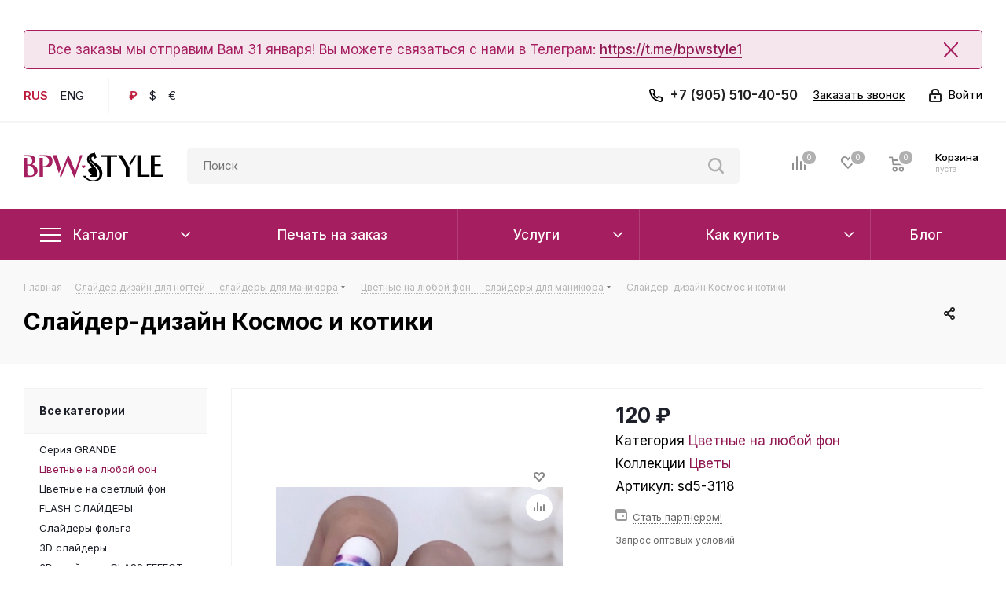

--- FILE ---
content_type: text/html; charset=UTF-8
request_url: https://bpw.style/slaydery/cvetnye-na-lyuboy-fon/slayder_dizayn_kosmos_i_kotiki/
body_size: 92882
content:
<!DOCTYPE html>
<html xmlns="http://www.w3.org/1999/xhtml" xml:lang="ru" lang="ru" >
<head>
	<title>Слайдер-дизайн Космос и котики sd5-3118 в интернет-магазине BPW.style</title>
	<meta name="viewport" content="initial-scale=1.0, width=device-width" />
	<meta name="HandheldFriendly" content="true" />
	<meta name="yes" content="yes" />
	<meta name="apple-mobile-web-app-status-bar-style" content="black" />
	<meta name="SKYPE_TOOLBAR" content="SKYPE_TOOLBAR_PARSER_COMPATIBLE" />
	<meta http-equiv="Content-Type" content="text/html; charset=UTF-8" />
<meta name="keywords" content="купить слайдер-дизайн космос и котики, слайдер-дизайн космос и котики недорого, " />
<meta name="description" content="Слайдер-дизайн Космос и котики sd5-3118 из коллекции Цветные на любой фон можно купить по доступной цене в интернет-магазине BPW.style с доставкой во все города России" />
<link href="/bitrix/js/intranet/intranet-common.css?174390217866709"  rel="stylesheet" />
<link href="/bitrix/js/ui/design-tokens/dist/ui.design-tokens.css?174390217826358"  rel="stylesheet" />
<link href="/bitrix/js/ui/fonts/opensans/ui.font.opensans.css?17439021772555"  rel="stylesheet" />
<link href="/bitrix/js/main/popup/dist/main.popup.bundle.css?175450890231694"  rel="stylesheet" />
<link href="/bitrix/js/main/loader/dist/loader.bundle.css?17439021892425"  rel="stylesheet" />
<link href="/bitrix/js/main/core/css/core_viewer.css?174390218961330"  rel="stylesheet" />
<link href="/bitrix/js/ui/design-tokens/air/dist/air-design-tokens.css?1767099845118943"  rel="stylesheet" />
<link href="/bitrix/js/ui/icon-set/icon-base.css?17670998452146"  rel="stylesheet" />
<link href="/bitrix/js/ui/icon-set/outline/style.css?1767099845116154"  rel="stylesheet" />
<link href="/bitrix/js/ui/entity-selector/dist/entity-selector.bundle.css?176709984529411"  rel="stylesheet" />
<link href="/bitrix/js/ui/icon-set/actions/style.css?175450891120996"  rel="stylesheet" />
<link href="/bitrix/js/ui/icon-set/main/style.css?175450891180627"  rel="stylesheet" />
<link href="/bitrix/js/main/sidepanel/dist/side-panel.bundle.css?176183166924126"  rel="stylesheet" />
<link href="/bitrix/js/socialnetwork/entity-selector/dist/sonet-entity-selector.bundle.css?17439021891542"  rel="stylesheet" />
<link href="/bitrix/js/ui/switcher/dist/ui.switcher.bundle.css?17545089117550"  rel="stylesheet" />
<link href="/bitrix/js/ui/cnt/ui.cnt.css?17545089115220"  rel="stylesheet" />
<link href="/bitrix/js/ui/cnt/dist/cnt.bundle.css?17545089586343"  rel="stylesheet" />
<link href="/bitrix/js/ui/buttons/dist/ui.buttons.bundle.css?176709984581708"  rel="stylesheet" />
<link href="/bitrix/js/ui/icon-set/editor/style.css?175450891111944"  rel="stylesheet" />
<link href="/bitrix/js/ui/icon-set/crm/style.css?175450891113362"  rel="stylesheet" />
<link href="/bitrix/js/ui/label/dist/label.bundle.css?17439021778556"  rel="stylesheet" />
<link href="/bitrix/js/ui/hint/ui.hint.css?17670998452206"  rel="stylesheet" />
<link href="/bitrix/js/ui/notification/ui.notification.css?17603586782732"  rel="stylesheet" />
<link href="/bitrix/js/ai/copilot/dist/copilot.bundle.css?175459554924672"  rel="stylesheet" />
<link href="/bitrix/js/main/core/css/core_date.css?174390218910481"  rel="stylesheet" />
<link href="/bitrix/js/fileman/html_editor/html-editor.css?174390217566036"  rel="stylesheet" />
<link href="/bitrix/templates/bpw_style/components/bitrix/catalog/main/style.css?17439022299336"  rel="stylesheet" />
<link href="/bitrix/templates/bpw_style/components/bitrix/sale.gift.main.products/main/style.css?1743902229663"  rel="stylesheet" />
<link href="/local/templates/.default/components/bitrix/catalog.top/products_slider_custom/style.css?17439023061215"  rel="stylesheet" />
<link href="/bitrix/components/bitrix/main.post.form/templates/.default/style.css?174390221530089"  rel="stylesheet" />
<link href="/bitrix/panel/main/popup.css?174390230522696"  rel="stylesheet" />
<link href="/bitrix/templates/bpw_style/vendor/css/bootstrap.css?1743902229114216"  data-template-style="true"  rel="stylesheet" />
<link href="/bitrix/templates/bpw_style/css/jquery.fancybox.css?17439022304353"  data-template-style="true"  rel="stylesheet" />
<link href="/bitrix/templates/bpw_style/css/styles.css?1743902230107248"  data-template-style="true"  rel="stylesheet" />
<link href="/bitrix/templates/bpw_style/css/animation/animation_ext.css?17439022304934"  data-template-style="true"  rel="stylesheet" />
<link href="/bitrix/templates/bpw_style/vendor/css/footable.standalone.min.css?174390222919590"  data-template-style="true"  rel="stylesheet" />
<link href="/bitrix/templates/bpw_style/ajax/ajax.css?1743902229326"  data-template-style="true"  rel="stylesheet" />
<link href="/bitrix/templates/bpw_style/css/jquery.mCustomScrollbar.min.css?174390223042839"  data-template-style="true"  rel="stylesheet" />
<link href="/bitrix/templates/bpw_style/components/bitrix/menu/top_custom/style.css?1743902229635"  data-template-style="true"  rel="stylesheet" />
<link href="/bitrix/components/bitrix/breadcrumb/templates/coffeediz.schema.org/style.css?1743902203989"  data-template-style="true"  rel="stylesheet" />
<link href="/bitrix/templates/bpw_style/styles.css?174390222912494"  data-template-style="true"  rel="stylesheet" />
<link href="/bitrix/templates/bpw_style/template_styles.css?1743902229649738"  data-template-style="true"  rel="stylesheet" />
<link href="/bitrix/templates/bpw_style/css/media.css?1755557846150619"  data-template-style="true"  rel="stylesheet" />
<link href="/bitrix/templates/bpw_style/vendor/fonts/font-awesome/css/font-awesome.min.css?174390222931000"  data-template-style="true"  rel="stylesheet" />
<link href="/bitrix/templates/bpw_style/css/print.css?174390223019036"  data-template-style="true"  rel="stylesheet" />
<link href="/bitrix/templates/bpw_style/themes/custom_s1/theme.css?175451667947699"  data-template-style="true"  rel="stylesheet" />
<link href="/bitrix/templates/bpw_style/bg_color/light/bgcolors.css?174390223062"  data-template-style="true"  rel="stylesheet" />
<link href="/bitrix/templates/bpw_style/css/width-1.css?17439022303475"  data-template-style="true"  rel="stylesheet" />
<link href="/bitrix/templates/bpw_style/css/font-7.css?17439022307149"  data-template-style="true"  rel="stylesheet" />
<link href="/bitrix/templates/bpw_style/css/custom.css?175459264950499"  data-template-style="true"  rel="stylesheet" />
<link href="/bitrix/components/aspro/theme.next/css/user_font_s1.css?1754516679146"  data-template-style="true"  rel="stylesheet" />
<script>if(!window.BX)window.BX={};if(!window.BX.message)window.BX.message=function(mess){if(typeof mess==='object'){for(let i in mess) {BX.message[i]=mess[i];} return true;}};</script>
<script>(window.BX||top.BX).message({"JS_CORE_LOADING":"Загрузка...","JS_CORE_NO_DATA":"- Нет данных -","JS_CORE_WINDOW_CLOSE":"Закрыть","JS_CORE_WINDOW_EXPAND":"Развернуть","JS_CORE_WINDOW_NARROW":"Свернуть в окно","JS_CORE_WINDOW_SAVE":"Сохранить","JS_CORE_WINDOW_CANCEL":"Отменить","JS_CORE_WINDOW_CONTINUE":"Продолжить","JS_CORE_H":"ч","JS_CORE_M":"м","JS_CORE_S":"с","JSADM_AI_HIDE_EXTRA":"Скрыть лишние","JSADM_AI_ALL_NOTIF":"Показать все","JSADM_AUTH_REQ":"Требуется авторизация!","JS_CORE_WINDOW_AUTH":"Войти","JS_CORE_IMAGE_FULL":"Полный размер"});</script>

<script src="/bitrix/js/main/core/core.js?1754508992511455"></script>

<script>BX.Runtime.registerExtension({"name":"main.core","namespace":"BX","loaded":true});</script>
<script>BX.setJSList(["\/bitrix\/js\/main\/core\/core_ajax.js","\/bitrix\/js\/main\/core\/core_promise.js","\/bitrix\/js\/main\/polyfill\/promise\/js\/promise.js","\/bitrix\/js\/main\/loadext\/loadext.js","\/bitrix\/js\/main\/loadext\/extension.js","\/bitrix\/js\/main\/polyfill\/promise\/js\/promise.js","\/bitrix\/js\/main\/polyfill\/find\/js\/find.js","\/bitrix\/js\/main\/polyfill\/includes\/js\/includes.js","\/bitrix\/js\/main\/polyfill\/matches\/js\/matches.js","\/bitrix\/js\/ui\/polyfill\/closest\/js\/closest.js","\/bitrix\/js\/main\/polyfill\/fill\/main.polyfill.fill.js","\/bitrix\/js\/main\/polyfill\/find\/js\/find.js","\/bitrix\/js\/main\/polyfill\/matches\/js\/matches.js","\/bitrix\/js\/main\/polyfill\/core\/dist\/polyfill.bundle.js","\/bitrix\/js\/main\/core\/core.js","\/bitrix\/js\/main\/polyfill\/intersectionobserver\/js\/intersectionobserver.js","\/bitrix\/js\/main\/lazyload\/dist\/lazyload.bundle.js","\/bitrix\/js\/main\/polyfill\/core\/dist\/polyfill.bundle.js","\/bitrix\/js\/main\/parambag\/dist\/parambag.bundle.js"]);
</script>
<script>BX.Runtime.registerExtension({"name":"pull.protobuf","namespace":"BX","loaded":true});</script>
<script>BX.Runtime.registerExtension({"name":"rest.client","namespace":"window","loaded":true});</script>
<script>(window.BX||top.BX).message({"pull_server_enabled":"Y","pull_config_timestamp":1755524468,"shared_worker_allowed":"Y","pull_guest_mode":"N","pull_guest_user_id":0,"pull_worker_mtime":1754511715});(window.BX||top.BX).message({"PULL_OLD_REVISION":"Для продолжения корректной работы с сайтом необходимо перезагрузить страницу."});</script>
<script>BX.Runtime.registerExtension({"name":"pull.client","namespace":"BX","loaded":true});</script>
<script>BX.Runtime.registerExtension({"name":"pull","namespace":"window","loaded":true});</script>
<script>BX.Runtime.registerExtension({"name":"ls","namespace":"window","loaded":true});</script>
<script>BX.Runtime.registerExtension({"name":"jquery2","namespace":"window","loaded":true});</script>
<script>BX.Runtime.registerExtension({"name":"intranet.design-tokens.bitrix24","namespace":"window","loaded":true});</script>
<script>BX.Runtime.registerExtension({"name":"ui.design-tokens","namespace":"window","loaded":true});</script>
<script>BX.Runtime.registerExtension({"name":"ui.fonts.opensans","namespace":"window","loaded":true});</script>
<script>BX.Runtime.registerExtension({"name":"main.popup","namespace":"BX.Main","loaded":true});</script>
<script>BX.Runtime.registerExtension({"name":"popup","namespace":"window","loaded":true});</script>
<script>BX.Runtime.registerExtension({"name":"fx","namespace":"window","loaded":true});</script>
<script>BX.Runtime.registerExtension({"name":"main.loader","namespace":"BX","loaded":true});</script>
<script>BX.Runtime.registerExtension({"name":"loader","namespace":"window","loaded":true});</script>
<script>(window.BX||top.BX).message({"DISK_MYOFFICE":false});(window.BX||top.BX).message({"JS_CORE_VIEWER_DOWNLOAD":"Скачать","JS_CORE_VIEWER_EDIT":"Редактировать","JS_CORE_VIEWER_DESCR_AUTHOR":"Автор","JS_CORE_VIEWER_DESCR_LAST_MODIFY":"Последние изменения","JS_CORE_VIEWER_TOO_BIG_FOR_VIEW":"Файл слишком большой для просмотра","JS_CORE_VIEWER_OPEN_WITH_GVIEWER":"Открыть файл в Google Viewer","JS_CORE_VIEWER_IFRAME_DESCR_ERROR":"К сожалению, не удалось открыть документ.","JS_CORE_VIEWER_IFRAME_PROCESS_SAVE_DOC":"Сохранение документа","JS_CORE_VIEWER_IFRAME_UPLOAD_DOC_TO_GOOGLE":"Загрузка документа","JS_CORE_VIEWER_IFRAME_CONVERT_ACCEPT":"Конвертировать","JS_CORE_VIEWER_IFRAME_CONVERT_DECLINE":"Отменить","JS_CORE_VIEWER_IFRAME_CONVERT_TO_NEW_FORMAT":"Документ будет сконвертирован в docx, xls, pptx, так как имеет старый формат.","JS_CORE_VIEWER_IFRAME_DESCR_SAVE_DOC":"Сохранить документ?","JS_CORE_VIEWER_IFRAME_SAVE_DOC":"Сохранить","JS_CORE_VIEWER_IFRAME_DISCARD_DOC":"Отменить изменения","JS_CORE_VIEWER_IFRAME_CHOICE_SERVICE_EDIT":"Редактировать с помощью","JS_CORE_VIEWER_IFRAME_SET_DEFAULT_SERVICE_EDIT":"Использовать для всех файлов","JS_CORE_VIEWER_IFRAME_CHOICE_SERVICE_EDIT_ACCEPT":"Применить","JS_CORE_VIEWER_IFRAME_CHOICE_SERVICE_EDIT_DECLINE":"Отменить","JS_CORE_VIEWER_IFRAME_UPLOAD_NEW_VERSION_IN_COMMENT":"Загрузил новую версию файла","JS_CORE_VIEWER_SERVICE_GOOGLE_DRIVE":"Google Docs","JS_CORE_VIEWER_SERVICE_SKYDRIVE":"MS Office Online","JS_CORE_VIEWER_IFRAME_CANCEL":"Отмена","JS_CORE_VIEWER_IFRAME_DESCR_SAVE_DOC_F":"В одном из окон вы редактируете данный документ. Если вы завершили работу над документом, нажмите \u0022#SAVE_DOC#\u0022, чтобы загрузить измененный файл на портал.","JS_CORE_VIEWER_SAVE":"Сохранить","JS_CORE_VIEWER_EDIT_IN_SERVICE":"Редактировать в #SERVICE#","JS_CORE_VIEWER_NOW_EDITING_IN_SERVICE":"Редактирование в #SERVICE#","JS_CORE_VIEWER_SAVE_TO_OWN_FILES_MSGVER_1":"Сохранить на Битрикс24.Диск","JS_CORE_VIEWER_DOWNLOAD_TO_PC":"Скачать на локальный компьютер","JS_CORE_VIEWER_GO_TO_FILE":"Перейти к файлу","JS_CORE_VIEWER_DESCR_SAVE_FILE_TO_OWN_FILES":"Файл #NAME# успешно сохранен\u003Cbr\u003Eв папку \u0022Файлы\\Сохраненные\u0022","JS_CORE_VIEWER_DESCR_PROCESS_SAVE_FILE_TO_OWN_FILES":"Файл #NAME# сохраняется\u003Cbr\u003Eна ваш \u0022Битрикс24.Диск\u0022","JS_CORE_VIEWER_HISTORY_ELEMENT":"История","JS_CORE_VIEWER_VIEW_ELEMENT":"Просмотреть","JS_CORE_VIEWER_THROUGH_VERSION":"Версия #NUMBER#","JS_CORE_VIEWER_THROUGH_LAST_VERSION":"Последняя версия","JS_CORE_VIEWER_DISABLE_EDIT_BY_PERM":"Автор не разрешил вам редактировать этот документ","JS_CORE_VIEWER_IFRAME_UPLOAD_NEW_VERSION_IN_COMMENT_F":"Загрузила новую версию файла","JS_CORE_VIEWER_IFRAME_UPLOAD_NEW_VERSION_IN_COMMENT_M":"Загрузил новую версию файла","JS_CORE_VIEWER_IFRAME_CONVERT_TO_NEW_FORMAT_EX":"Документ будет сконвертирован в формат #NEW_FORMAT#, так как текущий формат #OLD_FORMAT# является устаревшим.","JS_CORE_VIEWER_CONVERT_TITLE":"Конвертировать в #NEW_FORMAT#?","JS_CORE_VIEWER_CREATE_IN_SERVICE":"Создать с помощью #SERVICE#","JS_CORE_VIEWER_NOW_CREATING_IN_SERVICE":"Создание документа в #SERVICE#","JS_CORE_VIEWER_SAVE_AS":"Сохранить как","JS_CORE_VIEWER_CREATE_DESCR_SAVE_DOC_F":"В одном из окон вы создаете новый документ. Если вы завершили работу над документом, нажмите \u0022#SAVE_AS_DOC#\u0022, чтобы перейти к добавлению документа на портал.","JS_CORE_VIEWER_NOW_DOWNLOAD_FROM_SERVICE":"Загрузка документа из #SERVICE#","JS_CORE_VIEWER_EDIT_IN_LOCAL_SERVICE":"Редактировать на моём компьютере","JS_CORE_VIEWER_EDIT_IN_LOCAL_SERVICE_SHORT":"Редактировать на #SERVICE#","JS_CORE_VIEWER_SERVICE_LOCAL":"моём компьютере","JS_CORE_VIEWER_DOWNLOAD_B24_DESKTOP":"Скачать","JS_CORE_VIEWER_SERVICE_LOCAL_INSTALL_DESKTOP_MSGVER_1":"Для эффективного редактирования документов на компьютере, установите приложение для компьютера и подключите Битрикс24.Диск","JS_CORE_VIEWER_SHOW_FILE_DIALOG_OAUTH_NOTICE":"Для просмотра файла, пожалуйста, авторизуйтесь в своем аккаунте \u003Ca id=\u0022bx-js-disk-run-oauth-modal\u0022 href=\u0022#\u0022\u003E#SERVICE#\u003C\/a\u003E.","JS_CORE_VIEWER_SERVICE_OFFICE365":"Office365","JS_CORE_VIEWER_DOCUMENT_IS_LOCKED_BY":"Документ заблокирован на редактирование","JS_CORE_VIEWER_SERVICE_MYOFFICE":"МойОфис","JS_CORE_VIEWER_OPEN_PDF_PREVIEW":"Просмотреть pdf-версию файла","JS_CORE_VIEWER_AJAX_ACCESS_DENIED":"Не хватает прав для просмотра файла. Попробуйте обновить страницу.","JS_CORE_VIEWER_AJAX_CONNECTION_FAILED":"При попытке открыть файл возникла ошибка. Пожалуйста, попробуйте позже.","JS_CORE_VIEWER_AJAX_OPEN_NEW_TAB":"Открыть в новом окне","JS_CORE_VIEWER_AJAX_PRINT":"Распечатать","JS_CORE_VIEWER_TRANSFORMATION_IN_PROCESS":"Документ сохранён. Мы готовим его к показу.","JS_CORE_VIEWER_IFRAME_ERROR_TITLE":"Не удалось открыть документ","JS_CORE_VIEWER_DOWNLOAD_B24_DESKTOP_FULL":"Скачать приложение","JS_CORE_VIEWER_DOWNLOAD_DOCUMENT":"Скачать документ","JS_CORE_VIEWER_IFRAME_ERROR_COULD_NOT_VIEW":"К сожалению, не удалось просмотреть документ.","JS_CORE_VIEWER_ACTIONPANEL_MORE":"Ещё"});</script>
<script>BX.Runtime.registerExtension({"name":"viewer","namespace":"window","loaded":true});</script>
<script>BX.Runtime.registerExtension({"name":"ui.design-tokens.air","namespace":"window","loaded":true});</script>
<script>BX.Runtime.registerExtension({"name":"ui.icon-set.api.core","namespace":"BX.UI.IconSet","loaded":true});</script>
<script>BX.Runtime.registerExtension({"name":"ui.icon-set","namespace":"window","loaded":true});</script>
<script>BX.Runtime.registerExtension({"name":"ui.icon-set.outline","namespace":"window","loaded":true});</script>
<script>(window.BX||top.BX).message({"UI_TAG_SELECTOR_SEARCH_PLACEHOLDER":"поиск","UI_TAG_SELECTOR_ADD_BUTTON_CAPTION":"Добавить","UI_TAG_SELECTOR_ADD_BUTTON_CAPTION_MORE":"Добавить еще","UI_TAG_SELECTOR_ADD_BUTTON_CAPTION_SINGLE":"Изменить","UI_TAG_SELECTOR_CREATE_BUTTON_CAPTION":"Создать","UI_SELECTOR_SEARCH_LOADER_TEXT":"Идет поиск дополнительных результатов...","UI_SELECTOR_SEARCH_TAB_TITLE":"Поиск","UI_SELECTOR_SEARCH_STUB_TITLE":"Нет совпадений","UI_SELECTOR_SEARCH_STUB_SUBTITLE_MSGVER_1":"Попробуйте изменить условия поиска","UI_SELECTOR_RECENT_TAB_TITLE":"Последние","UI_SELECTOR_ITEM_LINK_TITLE":"подробнее","UI_SELECTOR_TAB_STUB_TITLE":"В категории \u0026laquo;#TAB_TITLE#\u0026raquo; ничего не найдено","UI_SELECTOR_CREATE_ITEM_LABEL":"Создать:"});</script>
<script type="extension/settings" data-extension="ui.entity-selector">{"extensions":["biconnector.entity-selector","bizproc.entity-selector","catalog.entity-selector","crm.entity-selector","highloadblock.entity-selector","humanresources.entity-selector","im.entity-selector","imopenlines.entity-selector","intranet.entity-selector","landing.entity-selector","seo.entity-selector","sign.entity-selector","socialnetwork.entity-selector","tasks.entity-selector","voximplant.entity-selector"]}</script>
<script>(window.BX||top.BX).message({"BICONNECTOR_ENTITY_SELECTOR_TAG_FOOTER_CREATE":"Создать новый тег","BICONNECTOR_ENTITY_SELECTOR_TAG_FOOTER_OR":"или","BICONNECTOR_ENTITY_SELECTOR_TAG_FOOTER_GET_TAG_SLIDER":"Посмотреть теги"});</script>
<script type="extension/settings" data-extension="biconnector.entity-selector">{"entities":[{"id":"biconnector-superset-dashboard-tag","options":{"dynamicLoad":true,"dynamicSearch":true,"itemOptions":{"default":{"avatar":"\/bitrix\/js\/biconnector\/entity-selector\/src\/images\/default-tag.svg","badgesOptions":{"fitContent":true,"maxWidth":256}}}}}]}</script>
<script>BX.Runtime.registerExtension({"name":"biconnector.entity-selector","namespace":"BX.BIConnector.EntitySelector","loaded":true});</script>
<script type="extension/settings" data-extension="bizproc.entity-selector">{"entities":[{"id":"bizproc-template","options":{"dynamicLoad":true,"dynamicSearch":true}},{"id":"bizproc-script-template","options":{"dynamicLoad":true,"dynamicSearch":true}},{"id":"bizproc-automation-template","options":{"dynamicLoad":true,"dynamicSearch":true}}]}</script>
<script>BX.Runtime.registerExtension({"name":"bizproc.entity-selector","namespace":"window","loaded":true});</script>
<script type="extension/settings" data-extension="catalog.entity-selector">{"entities":[{"id":"product","options":{"dynamicLoad":true,"dynamicSearch":true,"searchFields":[{"name":"supertitle","type":"string","system":true},{"name":"SEARCH_PROPERTIES","type":"string"},{"name":"PREVIEW_TEXT","type":"string"},{"name":"DETAIL_TEXT","type":"string"},{"name":"PARENT_NAME","type":"string"},{"name":"PARENT_SEARCH_PROPERTIES","type":"string"},{"name":"PARENT_PREVIEW_TEXT","type":"string"},{"name":"PARENT_DETAIL_TEXT","type":"string"}],"itemOptions":{"default":{"avatar":"\/bitrix\/js\/catalog\/entity-selector\/src\/images\/product.svg","captionOptions":{"fitContent":true,"maxWidth":150}}}}},{"id":"product_variation","options":{"dynamicLoad":false,"dynamicSearch":true,"searchFields":[{"name":"supertitle","type":"string","system":true},{"name":"SEARCH_PROPERTIES","type":"string"},{"name":"PREVIEW_TEXT","type":"string"},{"name":"DETAIL_TEXT","type":"string"},{"name":"PARENT_NAME","type":"string"},{"name":"PARENT_SEARCH_PROPERTIES","type":"string"},{"name":"PARENT_PREVIEW_TEXT","type":"string"},{"name":"PARENT_DETAIL_TEXT","type":"string"}],"itemOptions":{"default":{"avatar":"\/bitrix\/js\/catalog\/entity-selector\/src\/images\/product.svg","captionOptions":{"fitContent":true,"maxWidth":150}}}}},{"id":"variation","options":{"dynamicLoad":true,"dynamicSearch":true,"searchFields":[{"name":"supertitle","type":"string","system":true},{"name":"SEARCH_PROPERTIES","type":"string"},{"name":"PREVIEW_TEXT","type":"string"},{"name":"DETAIL_TEXT","type":"string"},{"name":"PARENT_NAME","type":"string"},{"name":"PARENT_SEARCH_PROPERTIES","type":"string"},{"name":"PARENT_PREVIEW_TEXT","type":"string"},{"name":"PARENT_DETAIL_TEXT","type":"string"}],"itemOptions":{"default":{"avatar":"\/bitrix\/js\/catalog\/entity-selector\/src\/images\/product.svg","captionOptions":{"fitContent":true,"maxWidth":150}}}}},{"id":"store","options":{"itemOptions":{"default":{"avatar":"\/bitrix\/js\/catalog\/entity-selector\/src\/images\/store.svg"}}}},{"id":"dynamic","options":{"itemOptions":{"default":{"avatar":"\/bitrix\/js\/catalog\/entity-selector\/src\/images\/dynamic.svg"}}}},{"id":"agent-contractor-product-variation","options":{"dynamicLoad":true,"dynamicSearch":true,"searchFields":[{"name":"supertitle","type":"string","system":true},{"name":"SEARCH_PROPERTIES","type":"string"},{"name":"PREVIEW_TEXT","type":"string"},{"name":"DETAIL_TEXT","type":"string"},{"name":"PARENT_NAME","type":"string"},{"name":"PARENT_SEARCH_PROPERTIES","type":"string"},{"name":"PARENT_PREVIEW_TEXT","type":"string"},{"name":"PARENT_DETAIL_TEXT","type":"string"}],"itemOptions":{"default":{"avatar":"\/bitrix\/js\/catalog\/entity-selector\/src\/images\/product.svg","captionOptions":{"fitContent":true,"maxWidth":150}}}}},{"id":"agent-contractor-section","options":{"dynamicLoad":true,"dynamicSearch":true,"searchFields":[{"name":"supertitle","type":"string","system":true},{"name":"SEARCH_PROPERTIES","type":"string"},{"name":"PREVIEW_TEXT","type":"string"},{"name":"DETAIL_TEXT","type":"string"},{"name":"PARENT_NAME","type":"string"},{"name":"PARENT_SEARCH_PROPERTIES","type":"string"},{"name":"PARENT_PREVIEW_TEXT","type":"string"},{"name":"PARENT_DETAIL_TEXT","type":"string"}],"itemOptions":{"default":{"avatar":"\/bitrix\/js\/catalog\/entity-selector\/src\/images\/product.svg","captionOptions":{"fitContent":true,"maxWidth":150}}},"tagOptions":{"default":{"textColor":"#535c69","bgColor":"#d2f95f"}}}}]}</script>
<script>BX.Runtime.registerExtension({"name":"catalog.entity-selector","namespace":"window","loaded":true});</script>
<script type="extension/settings" data-extension="crm.entity-selector">{"entities":[{"id":"copilot_language","options":{"dynamicLoad":true}},{"id":"country","options":{"dynamicLoad":true,"itemOptions":{"default":{"avatar":"\/bitrix\/js\/crm\/entity-selector\/src\/images\/xx.png"}},"tagOptions":{"default":{"avatar":"\/bitrix\/js\/crm\/entity-selector\/src\/images\/xx.png"}}}},{"id":"message_template","options":{"dynamicLoad":true}},{"id":"placeholder","options":{"dynamicLoad":true}},{"id":"multiple_placeholder","options":{"dynamicLoad":true}}]}</script>
<script>BX.Runtime.registerExtension({"name":"crm.entity-selector","namespace":"BX.Crm.EntitySelectorEx","loaded":true});</script>
<script type="extension/settings" data-extension="highloadblock.entity-selector">{"entities":[{"id":"highloadblock-element","options":{"dynamicLoad":true,"dynamicSearch":true}}]}</script>
<script>BX.Runtime.registerExtension({"name":"highloadblock.entity-selector","namespace":"window","loaded":true});</script>
<script type="extension/settings" data-extension="humanresources.entity-selector">{"entities":[{"id":"structure-node","options":{"dynamicLoad":true,"dynamicSearch":true}}]}</script>
<script>BX.Runtime.registerExtension({"name":"humanresources.entity-selector","namespace":"window","loaded":true});</script>
<script type="extension/settings" data-extension="im.entity-selector">{"entities":[{"id":"im-bot","options":{"dynamicLoad":true,"dynamicSearch":true,"itemOptions":{"default":{"supertitle":"Чат-бот","textColor":"#725acc"},"network":{"textColor":"#0a962f"},"support24":{"textColor":"#0165af"}}}},{"id":"im-chat","options":{"dynamicLoad":true,"dynamicSearch":true,"itemOptions":{"CHANNEL":{"supertitle":"Канал"},"ANNOUNCEMENT":{"supertitle":"Чат анонсов"},"GROUP":{"supertitle":"Групповой чат"},"VIDEOCONF":{"supertitle":"Чат видеконференции"},"CALL":{"supertitle":"Чат звонка"},"CRM":{"supertitle":"Чат сделки"},"SONET_GROUP":{"supertitle":"Чат группы"},"CALENDAR":{"supertitle":"Чат встречи"},"TASKS":{"supertitle":"Чат задачи"},"SUPPORT24_NOTIFIER":{"supertitle":"Поддержка24","textColor":"#0165af"},"SUPPORT24_QUESTION":{"supertitle":"Вопрос в поддержку","textColor":"#0165af"},"LINES":{"supertitle":"Открытая линия","textColor":"#0a962f"},"LIVECHAT":{"supertitle":"Открытая линия","textColor":"#0a962f"}}}},{"id":"im-chat-user","options":{"dynamicLoad":true,"dynamicSearch":true}},{"id":"im-user","options":{"dynamicLoad":true,"dynamicSearch":true}},{"id":"im-recent","options":{"dynamicLoad":true}},{"id":"imbot-network","options":{"dynamicSearch":true}}]}</script>
<script>BX.Runtime.registerExtension({"name":"im.entity-selector","namespace":"window","loaded":true});</script>
<script type="extension/settings" data-extension="imopenlines.entity-selector">{"entities":[{"id":"imopenlines-crm-form","options":{"dynamicLoad":true,"dynamicSearch":true}}]}</script>
<script>BX.Runtime.registerExtension({"name":"imopenlines.entity-selector","namespace":"window","loaded":true});</script>
<script type="extension/settings" data-extension="intranet.entity-selector">{"entities":[{"id":"department","options":{"dynamicLoad":true,"dynamicSearch":true,"itemOptions":{"default":{"avatar":"\/bitrix\/js\/intranet\/entity-selector\/src\/images\/department.svg","supertitle":"Отдел"}},"tagOptions":{"default":{"textColor":"#5f6670","bgColor":"#e2e3e5","avatar":""}}}}]}</script>
<script>BX.Runtime.registerExtension({"name":"intranet.entity-selector","namespace":"window","loaded":true});</script>
<script type="extension/settings" data-extension="landing.entity-selector">{"entities":[{"id":"landing","options":{"itemOptions":{"default":{"avatarOptions":{"bgSize":"cover"}},"folder":{"avatar":"\/bitrix\/js\/landing\/entity-selector\/src\/images\/icon-folder.svg"}},"dynamicLoad":true,"dynamicSearch":true}}]}</script>
<script>BX.Runtime.registerExtension({"name":"landing.entity-selector","namespace":"window","loaded":true});</script>
<script type="extension/settings" data-extension="sign.entity-selector">{"entities":[{"id":"sign-document","options":{"dynamicLoad":true,"dynamicSearch":true,"itemOptions":{"default":{"avatar":"\/bitrix\/js\/sign\/entity-selector\/images\/sign-document.svg"}}}},{"id":"sign-fired-user","options":{"dynamicLoad":true,"dynamicSearch":true}},{"id":"signers-list","options":{"dynamicLoad":true,"dynamicSearch":true,"itemOptions":{"default":{"avatar":"\/bitrix\/js\/sign\/entity-selector\/images\/signers-list.svg"}}}}]}</script>
<script>BX.Runtime.registerExtension({"name":"sign.entity-selector","namespace":"window","loaded":true});</script>
<script>BX.Runtime.registerExtension({"name":"main.pageobject","namespace":"BX","loaded":true});</script>
<script>(window.BX||top.BX).message({"CORE_CLIPBOARD_COPY_SUCCESS":"Скопировано","CORE_CLIPBOARD_COPY_FAILURE":"Не удалось скопировать"});</script>
<script>BX.Runtime.registerExtension({"name":"clipboard","namespace":"window","loaded":true});</script>
<script>BX.Runtime.registerExtension({"name":"ui.icon-set.actions","namespace":"window","loaded":true});</script>
<script>BX.Runtime.registerExtension({"name":"ui.icon-set.main","namespace":"window","loaded":true});</script>
<script>(window.BX||top.BX).message({"MAIN_SIDEPANEL_CLOSE":"Закрыть","MAIN_SIDEPANEL_PRINT":"Печать","MAIN_SIDEPANEL_NEW_WINDOW":"Открыть в новом окне","MAIN_SIDEPANEL_COPY_LINK":"Скопировать ссылку","MAIN_SIDEPANEL_MINIMIZE":"Свернуть","MAIN_SIDEPANEL_REMOVE_ALL":"Удалить всё из быстрого доступа"});</script>
<script>BX.Runtime.registerExtension({"name":"main.sidepanel","namespace":"BX.SidePanel","loaded":true});</script>
<script>BX.Runtime.registerExtension({"name":"sidepanel","namespace":"window","loaded":true});</script>
<script>(window.BX||top.BX).message({"SOCNET_ENTITY_SELECTOR_INVITE_EMPLOYEE":"Пригласить сотрудника","SOCNET_ENTITY_SELECTOR_INVITE_EXTRANET":"Пригласить внешнего пользователя","SOCNET_ENTITY_SELECTOR_INVITE_EMPLOYEE_OR_EXTRANET":"Пригласить сотрудника или внешнего пользователя","SOCNET_ENTITY_SELECTOR_INVITE_GUEST":"Пригласить гостя","SOCNET_ENTITY_SELECTOR_CREATE_PROJECT":"Создать группу","SOCNET_ENTITY_SELECTOR_CREATE_PROJECT_1":"Создать проект","SOCNET_ENTITY_SELECTOR_INVITE_EMPLOYEE_OR_GUEST":"\u003Cemployee\u003EПригласить сотрудника\u003C\/employee\u003E\u003Cspan\u003Eили\u003C\/span\u003E\u003Cguest\u003Eпригласить гостя\u003C\/guest\u003E","SOCNET_ENTITY_SELECTOR_EMPLOYEE_OR_PROJECT":"\u003Cemployee\u003EПригласить сотрудника\u003C\/employee\u003E\u003Cspan\u003Eили\u003C\/span\u003E\u003Cproject\u003Eсоздать группу\u003C\/project\u003E","SOCNET_ENTITY_SELECTOR_PROJECT_OR_GUEST":"\u003Cproject\u003EСоздать группу\u003C\/project\u003E\u003Cspan\u003Eили\u003C\/span\u003E\u003Cguest\u003Eпригласить гостя\u003C\/guest\u003E","SOCNET_ENTITY_SELECTOR_EMPLOYEE_OR_PROJECT_OR_GUEST":"\u003Cemployee\u003EПригласить сотрудника\u003C\/employee\u003E\u003Cspan\u003Eили\u003C\/span\u003E\u003Cproject\u003Eсоздать группу\u003C\/project\u003E\u003Cspan\u003Eили\u003C\/span\u003E\u003Cguest\u003Eпригласить гостя\u003C\/guest\u003E","SOCNET_ENTITY_SELECTOR_INVITED_USERS_TAB_TITLE":"Приглашенные","SOCNET_ENTITY_SELECTOR_INVITED_GUEST_HINT":"Вы можете добавить не только сотрудника, но и партнера или клиента по электронной почте.","SOCNET_ENTITY_SELECTOR_TAG_FOOTER_LABEL":"Начните ввод, чтобы создать новый тег","SOCNET_ENTITY_SELECTOR_CREATE":"Создать","SOCNET_ENTITY_SELECTOR_CANCEL":"Отмена"});</script>
<script type="extension/settings" data-extension="socialnetwork.entity-selector">{"entities":[{"id":"user","options":{"dynamicLoad":true,"dynamicSearch":true,"searchFields":[{"name":"position","type":"string"},{"name":"email","type":"email"}],"searchCacheLimits":["^[=_0-9a-z+~\u0027!\\$\u0026*^`|\\#%\\\/?{}-]+(\\.[=_0-9a-z+~\u0027!\\$\u0026*^`|\\#%\\\/?{}-]+)*@"],"badgeOptions":[{"title":"В отпуске","bgColor":"#b4f4e6","textColor":"#27a68a","conditions":{"isOnVacation":true}},{"title":"Приглашен","textColor":"#23a2ca","bgColor":"#dcf6fe","conditions":{"invited":true}}],"itemOptions":{"default":{"avatar":"\/bitrix\/js\/socialnetwork\/entity-selector\/src\/images\/default-user.svg","link":"\/company\/personal\/user\/#id#\/","linkTitle":"о сотруднике"},"extranet":{"textColor":"#ca8600","avatar":"\/bitrix\/js\/socialnetwork\/entity-selector\/src\/images\/extranet-user.svg","badges":[{"title":"Экстранет","textColor":"#bb8412","bgColor":"#fff599"}]},"email":{"textColor":"#ca8600","avatar":"\/bitrix\/js\/socialnetwork\/entity-selector\/src\/images\/email-user.svg","badges":[{"title":"Гость","textColor":"#bb8412","bgColor":"#fff599"}]},"inactive":{"badges":[{"title":"Уволен","textColor":"#828b95","bgColor":"#eaebec"}]},"integrator":{"badges":[{"title":"Интегратор","textColor":"#668d13","bgColor":"#e6f4b9"}]},"collaber":{"avatar":"\/bitrix\/js\/socialnetwork\/entity-selector\/src\/images\/collaber-user.svg","textColor":"#19CC45","avatarOptions":{"outline":"1px solid #19CC45","border":"2px solid #fff","outlineOffset":"-1px"}}},"tagOptions":{"default":{"textColor":"#1066bb","bgColor":"#bcedfc","avatar":"\/bitrix\/js\/socialnetwork\/entity-selector\/src\/images\/default-tag-user.svg"},"extranet":{"textColor":"#a9750f","bgColor":"#ffec91","avatar":"\/bitrix\/js\/socialnetwork\/entity-selector\/src\/images\/extranet-user.svg"},"email":{"textColor":"#a26b00","bgColor":"#ffec91","avatar":"\/bitrix\/js\/socialnetwork\/entity-selector\/src\/images\/email-user.svg"},"inactive":{"textColor":"#5f6670","bgColor":"#ecedef"},"collaber":{"textColor":"#1E8D36","bgColor":"#D4FDB0","avatar":"\/bitrix\/js\/socialnetwork\/entity-selector\/src\/images\/collaber-user.svg"}}}},{"id":"fired-user","options":{"dynamicLoad":true,"dynamicSearch":true,"searchFields":[{"name":"position","type":"string"},{"name":"email","type":"email"}],"searchCacheLimits":["^[=_0-9a-z+~\u0027!\\$\u0026*^`|\\#%\\\/?{}-]+(\\.[=_0-9a-z+~\u0027!\\$\u0026*^`|\\#%\\\/?{}-]+)*@"],"badgeOptions":[{"title":"В отпуске","bgColor":"#b4f4e6","textColor":"#27a68a","conditions":{"isOnVacation":true}},{"title":"Приглашен","textColor":"#23a2ca","bgColor":"#dcf6fe","conditions":{"invited":true}}],"itemOptions":{"default":{"avatar":"\/bitrix\/js\/socialnetwork\/entity-selector\/src\/images\/default-user.svg","link":"\/company\/personal\/user\/#id#\/","linkTitle":"о сотруднике"},"extranet":{"textColor":"#ca8600","avatar":"\/bitrix\/js\/socialnetwork\/entity-selector\/src\/images\/extranet-user.svg","badges":[{"title":"Экстранет","textColor":"#bb8412","bgColor":"#fff599"}]},"email":{"textColor":"#ca8600","avatar":"\/bitrix\/js\/socialnetwork\/entity-selector\/src\/images\/email-user.svg","badges":[{"title":"Гость","textColor":"#bb8412","bgColor":"#fff599"}]},"inactive":{"badges":[{"title":"Уволен","textColor":"#828b95","bgColor":"#eaebec"}]},"integrator":{"badges":[{"title":"Интегратор","textColor":"#668d13","bgColor":"#e6f4b9"}]},"collaber":{"avatar":"\/bitrix\/js\/socialnetwork\/entity-selector\/src\/images\/collaber-user.svg","textColor":"#19CC45","avatarOptions":{"outline":"1px solid #19CC45","border":"2px solid #fff","outlineOffset":"-1px"}}},"tagOptions":{"default":{"textColor":"#1066bb","bgColor":"#bcedfc","avatar":"\/bitrix\/js\/socialnetwork\/entity-selector\/src\/images\/default-tag-user.svg"},"extranet":{"textColor":"#a9750f","bgColor":"#ffec91","avatar":"\/bitrix\/js\/socialnetwork\/entity-selector\/src\/images\/extranet-user.svg"},"email":{"textColor":"#a26b00","bgColor":"#ffec91","avatar":"\/bitrix\/js\/socialnetwork\/entity-selector\/src\/images\/email-user.svg"},"inactive":{"textColor":"#5f6670","bgColor":"#ecedef"},"collaber":{"textColor":"#1E8D36","bgColor":"#D4FDB0","avatar":"\/bitrix\/js\/socialnetwork\/entity-selector\/src\/images\/collaber-user.svg"}}}},{"id":"project","options":{"dynamicLoad":true,"dynamicSearch":true,"itemOptions":{"default":{"avatar":"\/bitrix\/js\/socialnetwork\/entity-selector\/src\/images\/project.svg","link":"\/workgroups\/group\/#id#\/card\/","linkTitle":"о группе","supertitle":"Группа"},"extranet":{"avatar":"\/bitrix\/js\/socialnetwork\/entity-selector\/src\/images\/extranet-project.svg","textColor":"#ca8600","badges":[{"title":"Экстранет","textColor":"#bb8412","bgColor":"#fff599"}]},"collab":{"avatar":"\/bitrix\/js\/socialnetwork\/entity-selector\/src\/images\/collab-project.svg","textColor":"#00a94e","supertitle":"Коллаба","link":""}},"tagOptions":{"default":{"textColor":"#207976","bgColor":"#ade7e4"},"extranet":{"textColor":"#a9750f","bgColor":"#ffec91"}}}},{"id":"project-access-codes","options":{"dynamicLoad":true,"dynamicSearch":true,"itemOptions":{"default":{"avatar":"\/bitrix\/js\/socialnetwork\/entity-selector\/src\/images\/project.svg","link":"","linkTitle":"о группе","supertitle":"Группа"},"extranet":{"avatar":"\/bitrix\/js\/socialnetwork\/entity-selector\/src\/images\/extranet-project.svg","textColor":"#ca8600","badges":[{"title":"Экстранет","textColor":"#bb8412","bgColor":"#fff599"}]},"collab":{"avatar":"\/bitrix\/js\/socialnetwork\/entity-selector\/src\/images\/collab-project.svg","textColor":"#00a94e","supertitle":"Коллаба","link":""}},"tagOptions":{"default":{"textColor":"#207976","bgColor":"#ade7e4"},"extranet":{"textColor":"#a9750f","bgColor":"#ffec91"}}}},{"id":"meta-user","options":{"dynamicLoad":true,"dynamicSearch":false,"itemOptions":{"all-users":{"avatar":"\/bitrix\/js\/socialnetwork\/entity-selector\/src\/images\/meta-user-all.svg"},"other-users":{"avatar":"\/bitrix\/js\/socialnetwork\/entity-selector\/src\/images\/meta-user-other.svg"}},"tagOptions":{"all-users":{"textColor":"#5f6670","bgColor":"#dbf087","avatar":""},"other-users":{"textColor":"#5f6670","bgColor":"#dbf087","avatar":""}}}},{"id":"project-tag","options":{"dynamicLoad":true,"dynamicSearch":true,"itemOptions":{"default":{"avatar":"\/bitrix\/js\/socialnetwork\/entity-selector\/src\/images\/default-tag.svg"}}}}]}</script>
<script>BX.Runtime.registerExtension({"name":"socialnetwork.entity-selector","namespace":"BX.SocialNetwork.EntitySelector","loaded":true});</script>
<script>(window.BX||top.BX).message({"TASKS_ENTITY_SELECTOR_TAG_FOOTER_CREATE_NEW":"Начните ввод, чтобы создать новый тег","TASKS_ENTITY_SELECTOR_TAG_FOOTER_CREATE":"Создать новый тег","TASKS_ENTITY_SELECTOR_TAG_FOOTER_OR":"или","TASKS_ENTITY_SELECTOR_TAG_FOOTER_GET_TAG_SLIDER":"Посмотреть теги","TASKS_ENTITY_SELECTOR_TEMPLATE_FOOTER_CREATE_TEMPLATE":"Создать шаблон","TASKS_ENTITY_SELECTOR_FLOW_SUPER_TITLE":"Поток"});</script>
<script type="extension/settings" data-extension="tasks.entity-selector">{"entities":[{"id":"task","options":{"dynamicLoad":true,"dynamicSearch":true,"itemOptions":{"default":{"avatar":"data:image\/svg+xml;base64,[base64]"}}}},{"id":"task-with-id","options":{"dynamicLoad":true,"dynamicSearch":true}},{"id":"task-tag","options":{"dynamicLoad":true,"dynamicSearch":true,"itemOptions":{"default":{"avatar":"\/bitrix\/js\/tasks\/entity-selector\/src\/images\/default-tag.svg","badgesOptions":{"fitContent":true,"maxWidth":100}}}}},{"id":"flow","options":{"dynamicLoad":true,"dynamicSearch":true,"itemOptions":{"default":{"supertitle":"Поток","avatar":"\/bitrix\/js\/tasks\/flow\/images\/flow.svg"}}}},{"id":"task-template","options":{"dynamicLoad":true,"dynamicSearch":true,"itemOptions":{"default":{"link":"\/company\/personal\/user\/0\/tasks\/templates\/template\/view\/#id#\/","linkTitle":"открыть шаблон"}}}}]}</script>
<script>BX.Runtime.registerExtension({"name":"tasks.entity-selector","namespace":"BX.Tasks.EntitySelector","loaded":true});</script>
<script>(window.BX||top.BX).message({"VOXIMPLANT_ENTITY_SELECTOR_SUPERTITLE":"Группа телефонии"});</script>
<script type="extension/settings" data-extension="voximplant.entity-selector">{"entities":[{"id":"voximplant_group","options":{"dynamicLoad":true,"dynamicSearch":true,"itemOptions":{"default":{"avatar":"\/bitrix\/js\/voximplant\/entity-selector\/src\/images\/telephonygroup.svg","supertitle":"Группа телефонии"}},"tagOptions":{"default":{"textColor":"#5f6670","bgColor":"#e2e3e5","avatar":""}}}}]}</script>
<script>BX.Runtime.registerExtension({"name":"voximplant.entity-selector","namespace":"window","loaded":true});</script>
<script>BX.Runtime.registerExtension({"name":"ui.entity-selector","namespace":"BX.UI.EntitySelector","loaded":true});</script>
<script>(window.BX||top.BX).message({"UI_SWITCHER_ON":"вкл","UI_SWITCHER_OFF":"выкл"});(window.BX||top.BX).message({"UI_SWITCHER_ON":"вкл","UI_SWITCHER_OFF":"выкл"});</script>
<script>BX.Runtime.registerExtension({"name":"ui.switcher","namespace":"BX.UI","loaded":true});</script>
<script>BX.Runtime.registerExtension({"name":"ui.cnt","namespace":"BX.UI","loaded":true});</script>
<script>(window.BX||top.BX).message({"UI_BUTTONS_SAVE_BTN_TEXT":"Сохранить","UI_BUTTONS_CREATE_BTN_TEXT":"Создать","UI_BUTTONS_ADD_BTN_TEXT":"Добавить","UI_BUTTONS_SEND_BTN_TEXT":"Отправить","UI_BUTTONS_CANCEL_BTN_TEXT":"Отменить","UI_BUTTONS_CLOSE_BTN_TEXT":"Закрыть","UI_BUTTONS_APPLY_BTN_TEXT":"Применить"});</script>
<script>BX.Runtime.registerExtension({"name":"ui.buttons","namespace":"BX.UI","loaded":true});</script>
<script>(window.BX||top.BX).message({"AI_ENGINE_INTERNET_PROBLEM":"Проверьте доступ к интернету и попробуйте ещё раз"});</script>
<script>BX.Runtime.registerExtension({"name":"ai.engine","namespace":"BX.AI","loaded":true});</script>
<script>BX.Runtime.registerExtension({"name":"ui.icon-set.editor","namespace":"window","loaded":true});</script>
<script>BX.Runtime.registerExtension({"name":"ui.icon-set.crm","namespace":"window","loaded":true});</script>
<script>BX.Runtime.registerExtension({"name":"ui.label","namespace":"BX.UI","loaded":true});</script>
<script>BX.Runtime.registerExtension({"name":"ai.speech-converter","namespace":"BX.AI","loaded":true});</script>
<script>BX.Runtime.registerExtension({"name":"ui.hint","namespace":"window","loaded":true});</script>
<script>BX.Runtime.registerExtension({"name":"ui.feedback.form","namespace":"BX.UI.Feedback","loaded":true});</script>
<script>BX.Runtime.registerExtension({"name":"ui.lottie","namespace":"BX.UI","loaded":true});</script>
<script type="extension/settings" data-extension="ai.ajax-error-handler">{"isCloud":false}</script>
<script>BX.Runtime.registerExtension({"name":"ai.ajax-error-handler","namespace":"BX.AI","loaded":true});</script>
<script>BX.Runtime.registerExtension({"name":"ui.notification","namespace":"window","loaded":true});</script>
<script type="extension/settings" data-extension="ai.copilot.copilot-text-controller">{"settingsPageLink":"\/settings\/configs\/?page=ai"}</script>
<script>BX.Runtime.registerExtension({"name":"ai.copilot.copilot-text-controller","namespace":"BX.AI","loaded":true});</script>
<script>(window.BX||top.BX).message({"AI_COPILOT_INPUT_START_PLACEHOLDER":" Опишите, что нужно сделать","AI_COPILOT_IMAGE_INPUT_START_PLACEHOLDER":"Опишите изображение","AI_COPILOT_SELECT_COMMAND_BELOW":"Выберите действие ниже","AI_COPILOT_INPUT_LOADER_TEXT":"CoPilot пишет","AI_COPILOT_INPUT_IMAGE_LOADER_TEXT":"CoPilot создаёт изображение","AI_COPILOT_INPUT_LOADER_CANCEL":"Отмена","AI_COPILOT_ERROR":"CoPilot не смог написать текст. Попробуйте ещё раз или измените запрос","AI_COPILOT_ERROR_DETAIL":"Подробнее","AI_COPILOT_COMMAND_SAVE":"Сохранить","AI_COPILOT_COMMAND_ADD_BELOW":"Вставить снизу","AI_COPILOT_COMMAND_EDIT":"Изменить запрос","AI_COPILOT_READONLY_COMMAND_EDIT":"Изменить запрос","AI_COPILOT_COMMAND_REPLACE":"Заменить","AI_COPILOT_COMMAND_REPEAT":"Попробовать ещё","AI_COPILOT_COMMAND_CANCEL":"Отменить","AI_COPILOT_COMMAND_COPY":"Скопировать текст","AI_COPILOT_COMMAND_CLOSE":"Закрыть","AI_COPILOT_COMMAND_CONNECT_AI":"Подключить свою модель (скоро)","AI_COPILOT_SEARCH_IN_MARKET_MSGVER_1":"Найти решения в Маркетплейсе","AI_COPILOT_PROVIDER_MENU_SECTION":"Провайдер","AI_COPILOT_USER_PROMPTS_MENU_SECTION":"Сохраненные","AI_COPILOT_FAVOURITE_PROMPTS_MENU_SECTION":"Избранное","AI_COPILOT_VOICE_INPUT_NOT_SUPPORT":"Голосовой ввод недоступен в вашем браузере","AI_COPILOT_VOICE_INPUT_UNKNOWN_ERROR":"Не удалось выполнить действие, попробуйте позже","AI_COPILOT_VOICE_INPUT_MICRO_NOT_ALLOWED":"Разрешите использование микрофона в настройках браузера","AI_COPILOT_TEXT_IS_COPIED":"Текст скопирован","AI_COPILOT_MENU_ITEM_LABEL_NEW":"НОВОЕ","AI_COPILOT_MENU_ITEM_OPEN_COPILOT":"Открытый CoPilot","AI_COPILOT_MENU_ITEM_AI_IMAGE":"Создать AI изображение","AI_COPILOT_MENU_ITEM_ABOUT_COPILOT":"Подробнее о CoPilot","AI_COPILOT_MENU_ITEM_AI_SETTINGS":"Настройки","AI_COPILOT_MENU_ITEM_AI_FEEDBACK":"Обратная связь","AI_COPILOT_MENU_ITEM_CREATE_PROMPT":"Сохранить промпт","AI_COPILOT_RESULT_WARNING":"Ответы CoPilot могут быть не всегда точны.","AI_COPILOT_RESULT_WARNING_MORE":"Подробнее","AI_COPILOT_ERROR_PROVIDER":"Ошибка на стороне провайдера модели AI. Попробуйте ещё раз или смените модель AI. [link]Подробнее[\/link]","AI_COPILOT_ERROR_OTHER":"Не удалось выполнить запрос. Попробуйте позже. Если ошибка повторится, [feedback_form]свяжитесь с нами[\/feedback_form]","AI_COPILOT_ADD_PROMPT_TO_FAVOURITE":"Добавить в избранное","AI_COPILOT_REMOVE_PROMPT_FROM_FAVOURITE":"Удалить из избранного","AI_COPILOT_ADD_PROMPT_TO_FAVOURITE_ERROR":"Не удалось добавить промпт \u0022#NAME#\u0022 в избранное","AI_COPILOT_REMOVE_PROMPT_FROM_FAVOURITE_ERROR":"Не удалось удалить промпт \u0022#NAME#\u0022 из избранное","AI_COPILOT_UPDATE_MENU_ERROR":"Не удалось обновить меню копилота","AI_COPILOT_GENERAL_MENU_ROLE_SUBTITLE":"Изменить роль","AI_COPILOT_RESULT_MENU_ROLE_SUBTITLE":"Ответ этой роли","AI_COPILOT_ROLES_DIALOG_TITLE":"Выбрать роль","AI_COPILOT_MENU_ITEM_AI_PROMPT_LIB":"Библиотека промптов"});</script>
<script type="extension/settings" data-extension="ai.copilot">{"isRestrictByEula":false,"isShowAgreementPopup":false,"isLibraryVisible":false}</script>
<script>BX.Runtime.registerExtension({"name":"ai.copilot","namespace":"BX.AI","loaded":true});</script>
<script>(window.BX||top.BX).message({"JS_CORE_LOADING":"Загрузка...","JS_CORE_NO_DATA":"- Нет данных -","JS_CORE_WINDOW_CLOSE":"Закрыть","JS_CORE_WINDOW_EXPAND":"Развернуть","JS_CORE_WINDOW_NARROW":"Свернуть в окно","JS_CORE_WINDOW_SAVE":"Сохранить","JS_CORE_WINDOW_CANCEL":"Отменить","JS_CORE_WINDOW_CONTINUE":"Продолжить","JS_CORE_H":"ч","JS_CORE_M":"м","JS_CORE_S":"с","JSADM_AI_HIDE_EXTRA":"Скрыть лишние","JSADM_AI_ALL_NOTIF":"Показать все","JSADM_AUTH_REQ":"Требуется авторизация!","JS_CORE_WINDOW_AUTH":"Войти","JS_CORE_IMAGE_FULL":"Полный размер"});</script>
<script>BX.Runtime.registerExtension({"name":"window","namespace":"window","loaded":true});</script>
<script>(window.BX||top.BX).message({"AMPM_MODE":false});(window.BX||top.BX).message({"MONTH_1":"Январь","MONTH_2":"Февраль","MONTH_3":"Март","MONTH_4":"Апрель","MONTH_5":"Май","MONTH_6":"Июнь","MONTH_7":"Июль","MONTH_8":"Август","MONTH_9":"Сентябрь","MONTH_10":"Октябрь","MONTH_11":"Ноябрь","MONTH_12":"Декабрь","MONTH_1_S":"января","MONTH_2_S":"февраля","MONTH_3_S":"марта","MONTH_4_S":"апреля","MONTH_5_S":"мая","MONTH_6_S":"июня","MONTH_7_S":"июля","MONTH_8_S":"августа","MONTH_9_S":"сентября","MONTH_10_S":"октября","MONTH_11_S":"ноября","MONTH_12_S":"декабря","MON_1":"янв","MON_2":"фев","MON_3":"мар","MON_4":"апр","MON_5":"мая","MON_6":"июн","MON_7":"июл","MON_8":"авг","MON_9":"сен","MON_10":"окт","MON_11":"ноя","MON_12":"дек","DAY_OF_WEEK_0":"Воскресенье","DAY_OF_WEEK_1":"Понедельник","DAY_OF_WEEK_2":"Вторник","DAY_OF_WEEK_3":"Среда","DAY_OF_WEEK_4":"Четверг","DAY_OF_WEEK_5":"Пятница","DAY_OF_WEEK_6":"Суббота","DOW_0":"Вс","DOW_1":"Пн","DOW_2":"Вт","DOW_3":"Ср","DOW_4":"Чт","DOW_5":"Пт","DOW_6":"Сб","FD_SECOND_AGO_0":"#VALUE# секунд назад","FD_SECOND_AGO_1":"#VALUE# секунду назад","FD_SECOND_AGO_10_20":"#VALUE# секунд назад","FD_SECOND_AGO_MOD_1":"#VALUE# секунду назад","FD_SECOND_AGO_MOD_2_4":"#VALUE# секунды назад","FD_SECOND_AGO_MOD_OTHER":"#VALUE# секунд назад","FD_SECOND_DIFF_0":"#VALUE# секунд","FD_SECOND_DIFF_1":"#VALUE# секунда","FD_SECOND_DIFF_10_20":"#VALUE# секунд","FD_SECOND_DIFF_MOD_1":"#VALUE# секунда","FD_SECOND_DIFF_MOD_2_4":"#VALUE# секунды","FD_SECOND_DIFF_MOD_OTHER":"#VALUE# секунд","FD_SECOND_SHORT":"#VALUE#с","FD_MINUTE_AGO_0":"#VALUE# минут назад","FD_MINUTE_AGO_1":"#VALUE# минуту назад","FD_MINUTE_AGO_10_20":"#VALUE# минут назад","FD_MINUTE_AGO_MOD_1":"#VALUE# минуту назад","FD_MINUTE_AGO_MOD_2_4":"#VALUE# минуты назад","FD_MINUTE_AGO_MOD_OTHER":"#VALUE# минут назад","FD_MINUTE_DIFF_0":"#VALUE# минут","FD_MINUTE_DIFF_1":"#VALUE# минута","FD_MINUTE_DIFF_10_20":"#VALUE# минут","FD_MINUTE_DIFF_MOD_1":"#VALUE# минута","FD_MINUTE_DIFF_MOD_2_4":"#VALUE# минуты","FD_MINUTE_DIFF_MOD_OTHER":"#VALUE# минут","FD_MINUTE_0":"#VALUE# минут","FD_MINUTE_1":"#VALUE# минуту","FD_MINUTE_10_20":"#VALUE# минут","FD_MINUTE_MOD_1":"#VALUE# минуту","FD_MINUTE_MOD_2_4":"#VALUE# минуты","FD_MINUTE_MOD_OTHER":"#VALUE# минут","FD_MINUTE_SHORT":"#VALUE#мин","FD_HOUR_AGO_0":"#VALUE# часов назад","FD_HOUR_AGO_1":"#VALUE# час назад","FD_HOUR_AGO_10_20":"#VALUE# часов назад","FD_HOUR_AGO_MOD_1":"#VALUE# час назад","FD_HOUR_AGO_MOD_2_4":"#VALUE# часа назад","FD_HOUR_AGO_MOD_OTHER":"#VALUE# часов назад","FD_HOUR_DIFF_0":"#VALUE# часов","FD_HOUR_DIFF_1":"#VALUE# час","FD_HOUR_DIFF_10_20":"#VALUE# часов","FD_HOUR_DIFF_MOD_1":"#VALUE# час","FD_HOUR_DIFF_MOD_2_4":"#VALUE# часа","FD_HOUR_DIFF_MOD_OTHER":"#VALUE# часов","FD_HOUR_SHORT":"#VALUE#ч","FD_YESTERDAY":"вчера","FD_TODAY":"сегодня","FD_TOMORROW":"завтра","FD_DAY_AGO_0":"#VALUE# дней назад","FD_DAY_AGO_1":"#VALUE# день назад","FD_DAY_AGO_10_20":"#VALUE# дней назад","FD_DAY_AGO_MOD_1":"#VALUE# день назад","FD_DAY_AGO_MOD_2_4":"#VALUE# дня назад","FD_DAY_AGO_MOD_OTHER":"#VALUE# дней назад","FD_DAY_DIFF_0":"#VALUE# дней","FD_DAY_DIFF_1":"#VALUE# день","FD_DAY_DIFF_10_20":"#VALUE# дней","FD_DAY_DIFF_MOD_1":"#VALUE# день","FD_DAY_DIFF_MOD_2_4":"#VALUE# дня","FD_DAY_DIFF_MOD_OTHER":"#VALUE# дней","FD_DAY_AT_TIME":"#DAY# в #TIME#","FD_DAY_SHORT":"#VALUE#д","FD_MONTH_AGO_0":"#VALUE# месяцев назад","FD_MONTH_AGO_1":"#VALUE# месяц назад","FD_MONTH_AGO_10_20":"#VALUE# месяцев назад","FD_MONTH_AGO_MOD_1":"#VALUE# месяц назад","FD_MONTH_AGO_MOD_2_4":"#VALUE# месяца назад","FD_MONTH_AGO_MOD_OTHER":"#VALUE# месяцев назад","FD_MONTH_DIFF_0":"#VALUE# месяцев","FD_MONTH_DIFF_1":"#VALUE# месяц","FD_MONTH_DIFF_10_20":"#VALUE# месяцев","FD_MONTH_DIFF_MOD_1":"#VALUE# месяц","FD_MONTH_DIFF_MOD_2_4":"#VALUE# месяца","FD_MONTH_DIFF_MOD_OTHER":"#VALUE# месяцев","FD_MONTH_SHORT":"#VALUE#мес","FD_YEARS_AGO_0":"#VALUE# лет назад","FD_YEARS_AGO_1":"#VALUE# год назад","FD_YEARS_AGO_10_20":"#VALUE# лет назад","FD_YEARS_AGO_MOD_1":"#VALUE# год назад","FD_YEARS_AGO_MOD_2_4":"#VALUE# года назад","FD_YEARS_AGO_MOD_OTHER":"#VALUE# лет назад","FD_YEARS_DIFF_0":"#VALUE# лет","FD_YEARS_DIFF_1":"#VALUE# год","FD_YEARS_DIFF_10_20":"#VALUE# лет","FD_YEARS_DIFF_MOD_1":"#VALUE# год","FD_YEARS_DIFF_MOD_2_4":"#VALUE# года","FD_YEARS_DIFF_MOD_OTHER":"#VALUE# лет","FD_YEARS_SHORT_0":"#VALUE#л","FD_YEARS_SHORT_1":"#VALUE#г","FD_YEARS_SHORT_10_20":"#VALUE#л","FD_YEARS_SHORT_MOD_1":"#VALUE#г","FD_YEARS_SHORT_MOD_2_4":"#VALUE#г","FD_YEARS_SHORT_MOD_OTHER":"#VALUE#л","CAL_BUTTON":"Выбрать","CAL_TIME_SET":"Установить время","CAL_TIME":"Время","FD_LAST_SEEN_TOMORROW":"завтра в #TIME#","FD_LAST_SEEN_NOW":"только что","FD_LAST_SEEN_TODAY":"сегодня в #TIME#","FD_LAST_SEEN_YESTERDAY":"вчера в #TIME#","FD_LAST_SEEN_MORE_YEAR":"более года назад","FD_UNIT_ORDER":"Y m d H i s","FD_SEPARATOR":"\u0026#32;","FD_SEPARATOR_SHORT":"\u0026#32;"});</script>
<script type="extension/settings" data-extension="main.date">{"formats":{"FORMAT_DATE":"DD.MM.YYYY","FORMAT_DATETIME":"DD.MM.YYYY HH:MI:SS","SHORT_DATE_FORMAT":"d.m.Y","MEDIUM_DATE_FORMAT":"j M Y","LONG_DATE_FORMAT":"j F Y","DAY_MONTH_FORMAT":"j F","DAY_SHORT_MONTH_FORMAT":"j M","SHORT_DAY_OF_WEEK_MONTH_FORMAT":"D, j F","SHORT_DAY_OF_WEEK_SHORT_MONTH_FORMAT":"D, j M","DAY_OF_WEEK_MONTH_FORMAT":"l, j F","FULL_DATE_FORMAT":"l, j F  Y","SHORT_TIME_FORMAT":"H:i","LONG_TIME_FORMAT":"H:i:s"}}</script>
<script>BX.Runtime.registerExtension({"name":"main.date","namespace":"BX.Main","loaded":true});</script>
<script>(window.BX||top.BX).message({"WEEK_START":1});</script>
<script>BX.Runtime.registerExtension({"name":"date","namespace":"window","loaded":true});</script>
<script>BX.Runtime.registerExtension({"name":"timer","namespace":"window","loaded":true});</script>
<script>BX.Runtime.registerExtension({"name":"html_editor","namespace":"window","loaded":true});</script>
<script type="extension/settings" data-extension="currency.currency-core">{"region":"ru"}</script>
<script>BX.Runtime.registerExtension({"name":"currency.currency-core","namespace":"BX.Currency","loaded":true});</script>
<script>BX.Runtime.registerExtension({"name":"currency","namespace":"window","loaded":true});</script>
<script>(window.BX||top.BX).message({"LANGUAGE_ID":"ru","FORMAT_DATE":"DD.MM.YYYY","FORMAT_DATETIME":"DD.MM.YYYY HH:MI:SS","COOKIE_PREFIX":"BITRIX_SM","SERVER_TZ_OFFSET":"10800","UTF_MODE":"Y","SITE_ID":"s1","SITE_DIR":"\/","USER_ID":"","SERVER_TIME":1769087736,"USER_TZ_OFFSET":0,"USER_TZ_AUTO":"Y","bitrix_sessid":"8c7961864d7f2dc7904ff20ad4a9ed40"});</script>


<script src="/bitrix/js/pull/protobuf/protobuf.js?1754511715274055"></script>
<script src="/bitrix/js/pull/protobuf/model.js?175451171570928"></script>
<script src="/bitrix/js/rest/client/rest.client.js?174390218017414"></script>
<script src="/bitrix/js/pull/client/pull.client.js?175451171583861"></script>
<script src="/bitrix/js/main/core/core_ls.js?17439021894201"></script>
<script src="/bitrix/js/main/jquery/jquery-2.2.4.min.js?174390218985578"></script>
<script src="/bitrix/js/main/ajax.js?174390218936940"></script>
<script src="/bitrix/js/main/popup/dist/main.popup.bundle.js?1761831669119952"></script>
<script src="/bitrix/js/main/core/core_fx.js?174390218917594"></script>
<script src="/bitrix/js/main/loader/dist/loader.bundle.js?17439021897707"></script>
<script src="/bitrix/js/main/core/core_viewer.js?1754508992144208"></script>
<script src="/bitrix/js/ui/icon-set/api/core/dist/ui.icon-set.core.bundle.js?176709984553997"></script>
<script src="/bitrix/js/ui/entity-selector/dist/entity-selector.bundle.js?1767099845304213"></script>
<script src="/bitrix/js/biconnector/entity-selector/dist/biconnector-entity-selector.bundle.js?17439021894137"></script>
<script src="/bitrix/js/crm/entity-selector/dist/crm-entity-selector.bundle.js?1743902184404"></script>
<script src="/bitrix/js/main/pageobject/dist/pageobject.bundle.js?1754508992999"></script>
<script src="/bitrix/js/main/core/core_clipboard.js?17439021894831"></script>
<script src="/bitrix/js/main/sidepanel/dist/side-panel.bundle.js?1761831669163618"></script>
<script src="/bitrix/js/socialnetwork/entity-selector/dist/sonet-entity-selector.bundle.js?174390218919403"></script>
<script src="/bitrix/js/tasks/entity-selector/dist/tasks-entity-selector.bundle.js?17439021785266"></script>
<script src="/bitrix/js/ui/switcher/dist/ui.switcher.bundle.js?175450891114161"></script>
<script src="/bitrix/js/ui/cnt/dist/cnt.bundle.js?175450895816741"></script>
<script src="/bitrix/js/ui/buttons/dist/ui.buttons.bundle.js?176709984592406"></script>
<script src="/bitrix/js/ai/engine/dist/engine.bundle.js?175459554939879"></script>
<script src="/bitrix/js/ui/label/dist/label.bundle.js?17439021776206"></script>
<script src="/bitrix/js/ai/speech-converter/dist/speech-converter.bundle.js?17545955495789"></script>
<script src="/bitrix/js/ui/hint/ui.hint.js?17439021779808"></script>
<script src="/bitrix/js/ui/feedback/form/dist/form.bundle.js?17577693118303"></script>
<script src="/bitrix/js/ui/lottie/dist/lottie.bundle.js?1767099845454176"></script>
<script src="/bitrix/js/ai/ajax-error-handler/dist/ajax-error-handler.bundle.js?175459554911917"></script>
<script src="/bitrix/js/ui/notification/ui.notification.balloon.js?176035867818234"></script>
<script src="/bitrix/js/ui/notification/ui.notification.stack.js?17439021778731"></script>
<script src="/bitrix/js/ui/notification/ui.notification.center.js?17439021775546"></script>
<script src="/bitrix/js/ai/copilot/copilot-text-controller/dist/copilot-text-controller.bundle.js?1760358683121571"></script>
<script src="/bitrix/js/ai/copilot/dist/copilot.bundle.js?1754595549276585"></script>
<script src="/bitrix/js/main/core/core_window.js?174390218998766"></script>
<script src="/bitrix/js/main/date/main.date.js?174390218962683"></script>
<script src="/bitrix/js/main/core/core_date.js?174390218936080"></script>
<script src="/bitrix/js/main/core/core_timer.js?17439021896316"></script>
<script src="/bitrix/js/fileman/html_editor/range.js?1743902175149119"></script>
<script src="/bitrix/js/fileman/html_editor/html-actions.js?1743902175124945"></script>
<script src="/bitrix/js/fileman/html_editor/html-views.js?175450885785356"></script>
<script src="/bitrix/js/fileman/html_editor/html-parser.js?1743902175104822"></script>
<script src="/bitrix/js/fileman/html_editor/html-base-controls.js?1743902175100707"></script>
<script src="/bitrix/js/fileman/html_editor/html-controls.js?1743902175175462"></script>
<script src="/bitrix/js/fileman/html_editor/html-components.js?174390217512580"></script>
<script src="/bitrix/js/fileman/html_editor/html-snippets.js?174390217524360"></script>
<script src="/bitrix/js/fileman/html_editor/html-editor.js?1754508857135416"></script>
<script src="/bitrix/js/main/dd.js?174390218914809"></script>
<script src="/bitrix/js/currency/currency-core/dist/currency-core.bundle.js?17439021748800"></script>
<script src="/bitrix/js/currency/core_currency.js?17439021741181"></script>
<script data-skip-moving='true'>window['asproRecaptcha'] = {params: {'recaptchaColor':'','recaptchaLogoShow':'','recaptchaSize':'','recaptchaBadge':'','recaptchaLang':'ru'},key: '6Ld4UrsqAAAAAP3ItHUeK4LCfD5i2D750Avtnh_Y',ver: '3'};</script>
<script data-skip-moving='true'>!function(c,t,n,p){function s(e){var a=t.getElementById(e);if(a&&!(a.className.indexOf("g-recaptcha")<0)&&c.grecaptcha)if("3"==c[p].ver)a.innerHTML='<textarea class="g-recaptcha-response" style="display:none;resize:0;" name="g-recaptcha-response"></textarea>',grecaptcha.ready(function(){grecaptcha.execute(c[p].key,{action:"maxscore"}).then(function(e){a.innerHTML='<textarea class="g-recaptcha-response" style="display:none;resize:0;" name="g-recaptcha-response">'+e+"</textarea>"})});else{if(a.children.length)return;var r=grecaptcha.render(e,{sitekey:c[p].key+"",theme:c[p].params.recaptchaColor+"",size:c[p].params.recaptchaSize+"",callback:"onCaptchaVerify"+c[p].params.recaptchaSize,badge:c[p].params.recaptchaBadge});$(a).attr("data-widgetid",r)}}c.onLoadRenderRecaptcha=function(){var e=[];for(var a in c[n].args)if(c[n].args.hasOwnProperty(a)){var r=c[n].args[a][0];-1==e.indexOf(r)&&(e.push(r),s(r))}c[n]=function(e){s(e)}},c[n]=c[n]||function(){var e,a,r;c[n].args=c[n].args||[],c[n].args.push(arguments),a="recaptchaApiLoader",(e=t).getElementById(a)||((r=e.createElement("script")).id=a,r.src="//www.google.com/recaptcha/api.js?hl="+c[p].params.recaptchaLang+"&onload=onLoadRenderRecaptcha&render="+("3"==c[p].ver?c[p].key:"explicit"),e.head.appendChild(r))}}(window,document,"renderRecaptchaById","asproRecaptcha");</script>
<script data-skip-moving='true'>!function(){function d(a){for(var e=a;e;)if("form"===(e=e.parentNode).nodeName.toLowerCase())return e;return null}function i(a){var e=[],t=null,n=!1;void 0!==a&&(n=null!==a),t=n?a.getElementsByTagName("input"):document.getElementsByName("captcha_word");for(var r=0;r<t.length;r++)"captcha_word"===t[r].name&&e.push(t[r]);return e}function l(a){for(var e=[],t=a.getElementsByTagName("img"),n=0;n<t.length;n++)!/\/bitrix\/tools\/captcha.php\?(captcha_code|captcha_sid)=[^>]*?/i.test(t[n].src)&&"captcha"!==t[n].id||e.push(t[n]);return e}function h(a){var e="recaptcha-dynamic-"+(new Date).getTime();if(null!==document.getElementById(e)){for(var t=null;t=Math.floor(65535*Math.random()),null!==document.getElementById(e+t););e+=t}var n=document.createElement("div");n.id=e,n.className="g-recaptcha",n.attributes["data-sitekey"]=window.asproRecaptcha.key,a.parentNode&&(a.parentNode.className+=" recaptcha_text",a.parentNode.replaceChild(n,a)),"3"==window.asproRecaptcha.ver&&(a.closest(".captcha-row").style.display="none"),renderRecaptchaById(e)}function a(){for(var a,e,t,n,r=function(){var a=i(null);if(0===a.length)return[];for(var e=[],t=0;t<a.length;t++){var n=d(a[t]);null!==n&&e.push(n)}return e}(),c=0;c<r.length;c++){var o=r[c],p=i(o);if(0!==p.length){var s=l(o);if(0!==s.length){for(a=0;a<p.length;a++)h(p[a]);for(a=0;a<s.length;a++)t=s[a],n="[data-uri]",t.attributes.src=n,t.style.display="none","src"in t&&(t.parentNode&&-1===t.parentNode.className.indexOf("recaptcha_tmp_img")&&(t.parentNode.className+=" recaptcha_tmp_img"),t.src=n);e=o,"function"==typeof $&&$(e).find(".captcha-row label > span").length&&$(e).find(".captcha-row label > span").html(BX.message("RECAPTCHA_TEXT")+' <span class="star">*</span>')}}}}document.addEventListener?document.addEventListener("DOMNodeInserted",function(){try{return(function(){if("undefined"!=typeof renderRecaptchaById)for(var a=document.getElementsByClassName("g-recaptcha"),e=0;e<a.length;e++){var t=a[e];if(0===t.innerHTML.length){var n=t.id;if("string"==typeof n&&0!==n.length){if("3"==window.asproRecaptcha.ver)t.closest(".captcha-row").style.display="none";else if("function"==typeof $){var r=$(t).closest(".captcha-row");r.length&&(r.addClass(window.asproRecaptcha.params.recaptchaSize+" logo_captcha_"+window.asproRecaptcha.params.recaptchaLogoShow+" "+window.asproRecaptcha.params.recaptchaBadge),r.find(".captcha_image").addClass("recaptcha_tmp_img"),r.find(".captcha_input").addClass("recaptcha_text"),"invisible"!==window.asproRecaptcha.params.recaptchaSize&&(r.find("input.recaptcha").length||$('<input type="text" class="recaptcha" value="" />').appendTo(r)))}renderRecaptchaById(n)}}}}(),window.renderRecaptchaById&&window.asproRecaptcha&&window.asproRecaptcha.key)?(a(),!0):(console.error("Bad captcha keys or module error"),!0)}catch(a){return console.error(a),!0}},!1):console.warn("Your browser does not support dynamic ReCaptcha replacement")}();</script>
<script>
					(function () {
						"use strict";

						var counter = function ()
						{
							var cookie = (function (name) {
								var parts = ("; " + document.cookie).split("; " + name + "=");
								if (parts.length == 2) {
									try {return JSON.parse(decodeURIComponent(parts.pop().split(";").shift()));}
									catch (e) {}
								}
							})("BITRIX_CONVERSION_CONTEXT_s1");

							if (cookie && cookie.EXPIRE >= BX.message("SERVER_TIME"))
								return;

							var request = new XMLHttpRequest();
							request.open("POST", "/bitrix/tools/conversion/ajax_counter.php", true);
							request.setRequestHeader("Content-type", "application/x-www-form-urlencoded");
							request.send(
								"SITE_ID="+encodeURIComponent("s1")+
								"&sessid="+encodeURIComponent(BX.bitrix_sessid())+
								"&HTTP_REFERER="+encodeURIComponent(document.referrer)
							);
						};

						if (window.frameRequestStart === true)
							BX.addCustomEvent("onFrameDataReceived", counter);
						else
							BX.ready(counter);
					})();
				</script>
<script>BX.message({'PHONE':'Телефон','FAST_VIEW':'Быстрый просмотр','TABLES_SIZE_TITLE':'Подбор размера','SOCIAL':'Социальные сети','DESCRIPTION':'Описание магазина','ITEMS':'Товары','LOGO':'Логотип','REGISTER_INCLUDE_AREA':'Текст о регистрации','AUTH_INCLUDE_AREA':'Текст об авторизации','FRONT_IMG':'Изображение компании','EMPTY_CART':'пуста','CATALOG_VIEW_MORE':'... Показать все','CATALOG_VIEW_LESS':'... Свернуть','JS_REQUIRED':'Заполните это поле','JS_FORMAT':'Неверный формат','JS_FILE_EXT':'Недопустимое расширение файла','JS_PASSWORD_COPY':'Пароли не совпадают','JS_PASSWORD_LENGTH':'Минимум 6 символов','JS_ERROR':'Неверно заполнено поле','JS_FILE_SIZE':'Максимальный размер 5мб','JS_FILE_BUTTON_NAME':'Выберите файл','JS_FILE_DEFAULT':'Файл не найден','JS_DATE':'Некорректная дата','JS_DATETIME':'Некорректная дата/время','JS_REQUIRED_LICENSES':'Согласитесь с условиями','LICENSE_PROP':'Согласие на обработку персональных данных','LOGIN_LEN':'Введите минимум {0} символа','FANCY_CLOSE':'Закрыть','FANCY_NEXT':'Следующий','FANCY_PREV':'Предыдущий','TOP_AUTH_REGISTER':'Регистрация','CALLBACK':'Заказать звонок','S_CALLBACK':'Заказать звонок','UNTIL_AKC':'До конца акции','TITLE_QUANTITY_BLOCK':'Остаток','TITLE_QUANTITY':'шт.','TOTAL_SUMM_ITEM':'Общая стоимость ','SUBSCRIBE_SUCCESS':'Вы успешно подписались','RECAPTCHA_TEXT':'Подтвердите, что вы не робот','JS_RECAPTCHA_ERROR':'Пройдите проверку','COUNTDOWN_SEC':'сек.','COUNTDOWN_MIN':'мин.','COUNTDOWN_HOUR':'час.','COUNTDOWN_DAY0':'дней','COUNTDOWN_DAY1':'день','COUNTDOWN_DAY2':'дня','COUNTDOWN_WEAK0':'Недель','COUNTDOWN_WEAK1':'Неделя','COUNTDOWN_WEAK2':'Недели','COUNTDOWN_MONTH0':'Месяцев','COUNTDOWN_MONTH1':'Месяц','COUNTDOWN_MONTH2':'Месяца','COUNTDOWN_YEAR0':'Лет','COUNTDOWN_YEAR1':'Год','COUNTDOWN_YEAR2':'Года','CATALOG_PARTIAL_BASKET_PROPERTIES_ERROR':'Заполнены не все свойства у добавляемого товара','CATALOG_EMPTY_BASKET_PROPERTIES_ERROR':'Выберите свойства товара, добавляемые в корзину в параметрах компонента','CATALOG_ELEMENT_NOT_FOUND':'Элемент не найден','ERROR_ADD2BASKET':'Ошибка добавления товара в корзину','CATALOG_SUCCESSFUL_ADD_TO_BASKET':'Успешное добавление товара в корзину','ERROR_BASKET_TITLE':'Ошибка корзины','ERROR_BASKET_PROP_TITLE':'Выберите свойства, добавляемые в корзину','ERROR_BASKET_BUTTON':'Выбрать','BASKET_TOP':'Корзина в шапке','ERROR_ADD_DELAY_ITEM':'Ошибка отложенной корзины','VIEWED_TITLE':'Ранее вы смотрели','VIEWED_BEFORE':'Ранее вы смотрели','BEST_TITLE':'Лучшие предложения','CT_BST_SEARCH_BUTTON':'Поиск','CT_BST_SEARCH2_BUTTON':'Найти','BASKET_PRINT_BUTTON':'Распечатать','BASKET_CLEAR_ALL_BUTTON':'Очистить','BASKET_QUICK_ORDER_BUTTON':'Быстрый заказ','BASKET_CONTINUE_BUTTON':'Продолжить покупки','BASKET_ORDER_BUTTON':'Оформить заказ','SHARE_BUTTON':'Поделиться','BASKET_CHANGE_TITLE':'Ваш заказ','BASKET_CHANGE_LINK':'Изменить','MORE_INFO_SKU':'Подробнее','MORE_BUY_SKU':'Купить','FROM':'от','TITLE_BLOCK_VIEWED_NAME':'Ранее вы смотрели','T_BASKET':'Корзина','FILTER_EXPAND_VALUES':'Показать все','FILTER_HIDE_VALUES':'Свернуть','FULL_ORDER':'Полный заказ','CUSTOM_COLOR_CHOOSE':'Выбрать','CUSTOM_COLOR_CANCEL':'Отмена','S_MOBILE_MENU':'Меню','NEXT_T_MENU_BACK':'Назад','NEXT_T_MENU_CALLBACK':'Обратная связь','NEXT_T_MENU_CONTACTS_TITLE':'Будьте на связи','SEARCH_TITLE':'Поиск','SOCIAL_TITLE':'Оставайтесь на связи','HEADER_SCHEDULE':'Время работы','SEO_TEXT':'SEO описание','COMPANY_IMG':'Картинка компании','COMPANY_TEXT':'Описание компании','CONFIG_SAVE_SUCCESS':'Настройки сохранены','CONFIG_SAVE_FAIL':'Ошибка сохранения настроек','ITEM_ECONOMY':'Экономия','ITEM_ARTICLE':'Артикул: ','JS_FORMAT_ORDER':'имеет неверный формат','JS_BASKET_COUNT_TITLE':'В корзине товаров на SUMM','POPUP_VIDEO':'Видео','POPUP_GIFT_TEXT':'Нашли что-то особенное? Намекните другу о подарке!','ORDER_FIO_LABEL':'Ф.И.О.','ORDER_PHONE_LABEL':'Телефон','ORDER_REGISTER_BUTTON':'Регистрация'})</script>
<link href="https://fonts.googleapis.com/css2?family=Inter:wght@100;200;300;400;500;600;700;800;900&display=swap" rel="stylesheet">
<link rel="shortcut icon" href="/favicon.ico?1754516679" type="image/x-icon" />
<link rel="apple-touch-icon" sizes="180x180" href="/upload/CNext/420/420f8937d040c46b6d923783441d94a5.png" />
<meta property="og:description" content="Слайдер-дизайн Космос и котики sd5-3118 из коллекции Цветные на любой фон можно купить по доступной цене в интернет-магазине BPW.style с доставкой во все города России" />
<meta property="og:image" content="https://bpw.style/upload/iblock/fc0/63xdd61wm4muqu284c8rtoybowesqxjg/slayder-dizayn-kosmos-i-kotiki.JPG" />
<link rel="image_src" href="https://bpw.style/upload/iblock/fc0/63xdd61wm4muqu284c8rtoybowesqxjg/slayder-dizayn-kosmos-i-kotiki.JPG"  />
<meta property="og:title" content="Слайдер-дизайн Космос и котики sd5-3118 в интернет-магазине BPW.style" />
<meta property="og:type" content="website" />
<meta property="og:url" content="https://bpw.style/slaydery/cvetnye-na-lyuboy-fon/slayder_dizayn_kosmos_i_kotiki/" />
<script>BX.bind(window, "load", function(){BX.PULL.start();});</script>
<!-- dev2fun module opengraph -->
<meta property="og:title" content="Слайдер-дизайн Космос и котики sd5-3118 в интернет-магазине BPW.style"/>
<meta property="og:description" content="Слайдер-дизайн Космос и котики sd5-3118 из коллекции Цветные на любой фон можно купить по доступной цене в интернет-магазине BPW.style с доставкой во все города..."/>
<meta property="og:url" content="https://bpw.style/slaydery/cvetnye-na-lyuboy-fon/slayder_dizayn_kosmos_i_kotiki/"/>
<meta property="og:type" content="website"/>
<meta property="og:site_name" content="Интернет-магазин BPW.style"/>
<meta property="og:image" content="https://bpw.style/upload/iblock/fc0/63xdd61wm4muqu284c8rtoybowesqxjg/slayder-dizayn-kosmos-i-kotiki.JPG"/>
<meta property="og:image:type" content="image/jpeg"/>
<meta property="og:image:width" content="600"/>
<meta property="og:image:height" content="600"/>
<!-- /dev2fun module opengraph -->



<script src="/bitrix/templates/bpw_style/js/jquery.actual.min.js?17439022291251"></script>
<script src="/bitrix/templates/bpw_style/vendor/js/jquery.bxslider.js?174390222966080"></script>
<script src="/bitrix/templates/bpw_style/js/jqModal.js?174390222911022"></script>
<script src="/bitrix/templates/bpw_style/vendor/js/bootstrap.js?174390222927908"></script>
<script src="/bitrix/templates/bpw_style/vendor/js/jquery.appear.js?17439022293188"></script>
<script src="/bitrix/templates/bpw_style/js/browser.js?17439022291032"></script>
<script src="/bitrix/templates/bpw_style/js/jquery.fancybox.js?174390222945889"></script>
<script src="/bitrix/templates/bpw_style/js/jquery.flexslider.js?174390222956312"></script>
<script src="/bitrix/templates/bpw_style/vendor/js/moment.min.js?174390222934436"></script>
<script src="/bitrix/templates/bpw_style/vendor/js/footable.js?1743902229275478"></script>
<script src="/bitrix/templates/bpw_style/vendor/js/velocity/velocity.js?174390222944791"></script>
<script src="/bitrix/templates/bpw_style/vendor/js/velocity/velocity.ui.js?174390222913257"></script>
<script src="/bitrix/templates/bpw_style/js/jquery.validate.min.js?174390222922257"></script>
<script src="/bitrix/templates/bpw_style/js/jquery.inputmask.bundle.min.js?174390222970933"></script>
<script src="/bitrix/templates/bpw_style/js/jquery.easing.1.3.js?17439022298095"></script>
<script src="/bitrix/templates/bpw_style/js/equalize.min.js?1743902229588"></script>
<script src="/bitrix/templates/bpw_style/js/jquery.alphanumeric.js?17439022291972"></script>
<script src="/bitrix/templates/bpw_style/js/jquery.cookie.js?17439022293066"></script>
<script src="/bitrix/templates/bpw_style/js/jquery.plugin.min.js?17439022293181"></script>
<script src="/bitrix/templates/bpw_style/js/jquery.countdown.min.js?174390222913137"></script>
<script src="/bitrix/templates/bpw_style/js/jquery.countdown-ru.js?17439022291400"></script>
<script src="/bitrix/templates/bpw_style/js/jquery.ikSelect.js?174390222932030"></script>
<script src="/bitrix/templates/bpw_style/js/jquery.mobile.custom.touch.min.js?17439022297784"></script>
<script src="/bitrix/templates/bpw_style/js/jquery.dotdotdot.js?17439022295908"></script>
<script src="/bitrix/templates/bpw_style/js/rating_likes.js?174390222910797"></script>
<script src="/bitrix/templates/bpw_style/js/video_banner.js?174390222930810"></script>
<script src="/bitrix/templates/bpw_style/js/main.js?1743902229239894"></script>
<script src="/bitrix/templates/bpw_style/js/jquery.mCustomScrollbar.min.js?174390222939873"></script>
<script src="/local/templates/.default/components/bitrix/menu/currency/script.js?1743902306620"></script>
<script src="/bitrix/components/bitrix/search.title/script.js?174390220710542"></script>
<script src="/bitrix/templates/bpw_style/components/bitrix/search.title/corp/script.js?174390222910017"></script>
<script src="/local/templates/.default/components/bitrix/menu/left_front_catalog_custom/script.js?174390230669"></script>
<script src="/bitrix/templates/bpw_style/components/bitrix/search.title/fixed/script.js?174390222910084"></script>
<script src="/bitrix/templates/bpw_style/js/custom.js?174390222917446"></script>
<script src="/bitrix/templates/bpw_style/components/bitrix/catalog/main/script.js?17439022291562"></script>
<script src="/local/templates/.default/components/bitrix/catalog.element/main_custom/script.js?1743902306118466"></script>
<script src="/bitrix/templates/bpw_style/components/bitrix/sale.prediction.product.detail/main/script.js?1743902229602"></script>
<script src="/bitrix/templates/bpw_style/components/bitrix/sale.gift.product/main/script.js?174390222950352"></script>
<script src="/bitrix/templates/bpw_style/components/bitrix/sale.gift.main.products/main/script.js?17439022293831"></script>
<script src="/local/templates/.default/components/bitrix/catalog.top/products_slider_custom/script.js?1743902306573"></script>
<script src="/bitrix/templates/bpw_style/js/jquery.history.js?174390222921571"></script>
<script src="/bitrix/templates/bpw_style/components/bitrix/forum.topic.reviews/main/script.js?174390222927570"></script>
<script src="/bitrix/components/bitrix/main.post.form/templates/.default/script.js?1743902215128400"></script>

		<script type="application/ld+json">
{
  "@context": "https://schema.org/",
  "@type": "Organization",
  "name": "BPW.style",
  "url": "https://bpw.style/",
  "description": "Оригинальные материалы для дизайна ногтей, наращивания ресниц и волос без посредников. Доставка товаров для дизайна ногтей по России",
  "email": "eu@bpw.style"
}
</script>



</head>

<body class="site_s1 fill_bg_n " id="main">
	<div id="panel"></div>
	
	
				<!--'start_frame_cache_basketitems-component-block'-->											    <div id="ajax_basket"></div>


					<!--'end_frame_cache_basketitems-component-block'-->				<script src="/bitrix/templates/bpw_style/js/setTheme.php?site_id=s1&site_dir=/" data-skip-moving="true"></script>
		<script>
					window.onload=function(){
				window.dataLayer = window.dataLayer || [];
			}
				BX.message({'MIN_ORDER_PRICE_TEXT':'<b>Минимальная сумма заказа #PRICE#<\/b><br/>Пожалуйста, добавьте еще товаров в корзину','LICENSES_TEXT':'Я согласен на <a href=\"https://bpw.style/pravo/soglasie-na-obrabotku-personalnykh-dannykh.php\" target=\"_blank\">обработку персональных данных<\/a>'});

		var arNextOptions = ({
			"SITE_DIR" : "/",
			"SITE_ID" : "s1",
			"SITE_ADDRESS" : "bpw.style",
			"FORM" : ({
				"ASK_FORM_ID" : "ASK",
				"SERVICES_FORM_ID" : "SERVICES",
				"FEEDBACK_FORM_ID" : "FEEDBACK",
				"CALLBACK_FORM_ID" : "CALLBACK",
				"RESUME_FORM_ID" : "RESUME",
				"TOORDER_FORM_ID" : "TOORDER"
			}),
			"PAGES" : ({
				"FRONT_PAGE" : "",
				"BASKET_PAGE" : "",
				"ORDER_PAGE" : "",
				"PERSONAL_PAGE" : "",
				"CATALOG_PAGE" : "",
				"CATALOG_PAGE_URL" : "/catalog/",
				"BASKET_PAGE_URL" : "/cart-ru/",
			}),
			"PRICES" : ({
				"MIN_PRICE" : "",
			}),
			"THEME" : ({
				'THEME_SWITCHER' : 'N',
				'BASE_COLOR' : 'CUSTOM',
				'BASE_COLOR_CUSTOM' : 'a51e5f',
				'TOP_MENU' : '',
				'TOP_MENU_FIXED' : 'Y',
				'COLORED_LOGO' : 'N',
				'SIDE_MENU' : 'LEFT',
				'SCROLLTOTOP_TYPE' : 'ROUND_COLOR',
				'SCROLLTOTOP_POSITION' : 'PADDING',
				'USE_LAZY_LOAD' : 'N',
				'CAPTCHA_FORM_TYPE' : '',
				'ONE_CLICK_BUY_CAPTCHA' : 'N',
				'PHONE_MASK' : '+7 (999) 999-99-99',
				'VALIDATE_PHONE_MASK' : '^[+][0-9] [(][0-9]{3}[)] [0-9]{3}[-][0-9]{2}[-][0-9]{2}$',
				'DATE_MASK' : 'd.m.y',
				'DATE_PLACEHOLDER' : 'дд.мм.гггг',
				'VALIDATE_DATE_MASK' : '^[0-9]{1,2}\.[0-9]{1,2}\.[0-9]{4}$',
				'DATETIME_MASK' : 'd.m.y h:s',
				'DATETIME_PLACEHOLDER' : 'дд.мм.гггг чч:мм',
				'VALIDATE_DATETIME_MASK' : '^[0-9]{1,2}\.[0-9]{1,2}\.[0-9]{4} [0-9]{1,2}\:[0-9]{1,2}$',
				'VALIDATE_FILE_EXT' : 'png|jpg|jpeg|gif|doc|docx|xls|xlsx|txt|pdf|odt|rtf',
				'BANNER_WIDTH' : '',
				'BIGBANNER_ANIMATIONTYPE' : 'SLIDE_HORIZONTAL',
				'BIGBANNER_SLIDESSHOWSPEED' : '5000',
				'BIGBANNER_ANIMATIONSPEED' : '600',
				'PARTNERSBANNER_SLIDESSHOWSPEED' : '5000',
				'PARTNERSBANNER_ANIMATIONSPEED' : '600',
				'ORDER_BASKET_VIEW' : 'NORMAL',
				'SHOW_BASKET_ONADDTOCART' : 'Y',
				'SHOW_BASKET_PRINT' : 'Y',
				"SHOW_ONECLICKBUY_ON_BASKET_PAGE" : 'N',
				'SHOW_LICENCE' : 'Y',
				'LICENCE_CHECKED' : 'N',
				'LOGIN_EQUAL_EMAIL' : 'Y',
				'PERSONAL_ONEFIO' : 'N',
				'SHOW_TOTAL_SUMM' : 'N',
				'SHOW_TOTAL_SUMM_TYPE' : 'CHANGE',
				'CHANGE_TITLE_ITEM' : 'N',
				'DISCOUNT_PRICE' : '',
				'STORES' : '',
				'STORES_SOURCE' : 'IBLOCK',
				'TYPE_SKU' : 'TYPE_1',
				'MENU_POSITION' : 'LINE',
				'MENU_TYPE_VIEW' : 'HOVER',
				'DETAIL_PICTURE_MODE' : 'POPUP',
				'PAGE_WIDTH' : '1',
				'PAGE_CONTACTS' : '1',
				'HEADER_TYPE' : 'custom',
				'REGIONALITY_SEARCH_ROW' : 'N',
				'HEADER_TOP_LINE' : '',
				'HEADER_FIXED' : 'custom',
				'HEADER_MOBILE' : '1',
				'HEADER_MOBILE_MENU' : 'custom',
				'HEADER_MOBILE_MENU_SHOW_TYPE' : '',
				'TYPE_SEARCH' : 'fixed',
				'PAGE_TITLE' : '3',
				'INDEX_TYPE' : 'custom',
				'FOOTER_TYPE' : 'custom',
				'PRINT_BUTTON' : 'N',
				'EXPRESSION_FOR_PRINT_PAGE' : 'Версия для печати',
				'EXPRESSION_FOR_FAST_VIEW' : 'Быстрый просмотр',
				'FILTER_VIEW' : 'VERTICAL',
				'YA_GOALS' : 'Y',
				'YA_COUNTER_ID' : '61314154',
				'USE_FORMS_GOALS' : 'COMMON',
				'USE_SALE_GOALS' : '',
				'USE_DEBUG_GOALS' : 'N',
				'SHOW_HEADER_GOODS' : 'Y',
				'INSTAGRAMM_INDEX' : 'Y',
				'USE_PHONE_AUTH': 'N',
				'MOBILE_CATALOG_LIST_ELEMENTS_COMPACT': 'N',
				'NLO_MENU': 'N',
			}),
			"PRESETS": [{'ID':'968','TITLE':'Тип 1','DESCRIPTION':'','IMG':'/bitrix/images/aspro.next/themes/preset968_1544181424.png','OPTIONS':{'THEME_SWITCHER':'Y','BASE_COLOR':'9','BASE_COLOR_CUSTOM':'1976d2','SHOW_BG_BLOCK':'N','COLORED_LOGO':'Y','PAGE_WIDTH':'3','FONT_STYLE':'2','MENU_COLOR':'COLORED','LEFT_BLOCK':'1','SIDE_MENU':'LEFT','H1_STYLE':'2','TYPE_SEARCH':'fixed','PAGE_TITLE':'1','HOVER_TYPE_IMG':'shine','SHOW_LICENCE':'Y','MAX_DEPTH_MENU':'3','HIDE_SITE_NAME_TITLE':'Y','SHOW_CALLBACK':'Y','PRINT_BUTTON':'N','USE_GOOGLE_RECAPTCHA':'N','GOOGLE_RECAPTCHA_SHOW_LOGO':'Y','HIDDEN_CAPTCHA':'Y','INSTAGRAMM_WIDE_BLOCK':'N','BIGBANNER_HIDEONNARROW':'N','INDEX_TYPE':{'VALUE':'index1','SUB_PARAMS':{'TIZERS':'Y','CATALOG_SECTIONS':'Y','CATALOG_TAB':'Y','MIDDLE_ADV':'Y','SALE':'Y','BLOG':'Y','BOTTOM_BANNERS':'Y','COMPANY_TEXT':'Y','BRANDS':'Y','INSTAGRAMM':'Y'}},'FRONT_PAGE_BRANDS':'brands_slider','FRONT_PAGE_SECTIONS':'front_sections_only','TOP_MENU_FIXED':'Y','HEADER_TYPE':'1','USE_REGIONALITY':'Y','FILTER_VIEW':'COMPACT','SEARCH_VIEW_TYPE':'with_filter','USE_FAST_VIEW_PAGE_DETAIL':'fast_view_1','SHOW_TOTAL_SUMM':'Y','CHANGE_TITLE_ITEM':'N','VIEW_TYPE_HIGHLOAD_PROP':'N','SHOW_HEADER_GOODS':'Y','SEARCH_HIDE_NOT_AVAILABLE':'N','LEFT_BLOCK_CATALOG_ICONS':'N','SHOW_CATALOG_SECTIONS_ICONS':'Y','LEFT_BLOCK_CATALOG_DETAIL':'Y','CATALOG_COMPARE':'Y','CATALOG_PAGE_DETAIL':'element_1','SHOW_BREADCRUMBS_CATALOG_SUBSECTIONS':'Y','SHOW_BREADCRUMBS_CATALOG_CHAIN':'H1','TYPE_SKU':'TYPE_1','DETAIL_PICTURE_MODE':'POPUP','MENU_POSITION':'LINE','MENU_TYPE_VIEW':'HOVER','VIEWED_TYPE':'LOCAL','VIEWED_TEMPLATE':'HORIZONTAL','USE_WORD_EXPRESSION':'Y','ORDER_BASKET_VIEW':'FLY','ORDER_BASKET_COLOR':'DARK','SHOW_BASKET_ONADDTOCART':'Y','SHOW_BASKET_PRINT':'Y','SHOW_BASKET_ON_PAGES':'N','USE_PRODUCT_QUANTITY_LIST':'Y','USE_PRODUCT_QUANTITY_DETAIL':'Y','ONE_CLICK_BUY_CAPTCHA':'N','SHOW_ONECLICKBUY_ON_BASKET_PAGE':'Y','ONECLICKBUY_SHOW_DELIVERY_NOTE':'N','PAGE_CONTACTS':'3','CONTACTS_USE_FEEDBACK':'Y','CONTACTS_USE_MAP':'Y','BLOG_PAGE':'list_elements_2','PROJECTS_PAGE':'list_elements_2','NEWS_PAGE':'list_elements_3','STAFF_PAGE':'list_elements_1','PARTNERS_PAGE':'list_elements_3','PARTNERS_PAGE_DETAIL':'element_4','VACANCY_PAGE':'list_elements_1','LICENSES_PAGE':'list_elements_2','FOOTER_TYPE':'4','ADV_TOP_HEADER':'N','ADV_TOP_UNDERHEADER':'N','ADV_SIDE':'Y','ADV_CONTENT_TOP':'N','ADV_CONTENT_BOTTOM':'N','ADV_FOOTER':'N','HEADER_MOBILE_FIXED':'Y','HEADER_MOBILE':'1','HEADER_MOBILE_MENU':'1','HEADER_MOBILE_MENU_OPEN':'1','PERSONAL_ONEFIO':'Y','LOGIN_EQUAL_EMAIL':'Y','YA_GOALS':'N','YANDEX_ECOMERCE':'N','GOOGLE_ECOMERCE':'N'}},{'ID':'221','TITLE':'Тип 2','DESCRIPTION':'','IMG':'/bitrix/images/aspro.next/themes/preset221_1544181431.png','OPTIONS':{'THEME_SWITCHER':'Y','BASE_COLOR':'11','BASE_COLOR_CUSTOM':'107bb1','SHOW_BG_BLOCK':'N','COLORED_LOGO':'Y','PAGE_WIDTH':'2','FONT_STYLE':'8','MENU_COLOR':'LIGHT','LEFT_BLOCK':'2','SIDE_MENU':'LEFT','H1_STYLE':'2','TYPE_SEARCH':'fixed','PAGE_TITLE':'1','HOVER_TYPE_IMG':'shine','SHOW_LICENCE':'Y','MAX_DEPTH_MENU':'4','HIDE_SITE_NAME_TITLE':'Y','SHOW_CALLBACK':'Y','PRINT_BUTTON':'N','USE_GOOGLE_RECAPTCHA':'N','GOOGLE_RECAPTCHA_SHOW_LOGO':'Y','HIDDEN_CAPTCHA':'Y','INSTAGRAMM_WIDE_BLOCK':'N','BIGBANNER_HIDEONNARROW':'N','INDEX_TYPE':{'VALUE':'index3','SUB_PARAMS':{'TOP_ADV_BOTTOM_BANNER':'Y','FLOAT_BANNER':'Y','CATALOG_SECTIONS':'Y','CATALOG_TAB':'Y','TIZERS':'Y','SALE':'Y','BOTTOM_BANNERS':'Y','COMPANY_TEXT':'Y','BRANDS':'Y','INSTAGRAMM':'N'}},'FRONT_PAGE_BRANDS':'brands_slider','FRONT_PAGE_SECTIONS':'front_sections_with_childs','TOP_MENU_FIXED':'Y','HEADER_TYPE':'2','USE_REGIONALITY':'Y','FILTER_VIEW':'VERTICAL','SEARCH_VIEW_TYPE':'with_filter','USE_FAST_VIEW_PAGE_DETAIL':'fast_view_1','SHOW_TOTAL_SUMM':'Y','CHANGE_TITLE_ITEM':'N','VIEW_TYPE_HIGHLOAD_PROP':'N','SHOW_HEADER_GOODS':'Y','SEARCH_HIDE_NOT_AVAILABLE':'N','LEFT_BLOCK_CATALOG_ICONS':'N','SHOW_CATALOG_SECTIONS_ICONS':'Y','LEFT_BLOCK_CATALOG_DETAIL':'Y','CATALOG_COMPARE':'Y','CATALOG_PAGE_DETAIL':'element_3','SHOW_BREADCRUMBS_CATALOG_SUBSECTIONS':'Y','SHOW_BREADCRUMBS_CATALOG_CHAIN':'H1','TYPE_SKU':'TYPE_1','DETAIL_PICTURE_MODE':'POPUP','MENU_POSITION':'LINE','MENU_TYPE_VIEW':'HOVER','VIEWED_TYPE':'LOCAL','VIEWED_TEMPLATE':'HORIZONTAL','USE_WORD_EXPRESSION':'Y','ORDER_BASKET_VIEW':'NORMAL','ORDER_BASKET_COLOR':'DARK','SHOW_BASKET_ONADDTOCART':'Y','SHOW_BASKET_PRINT':'Y','SHOW_BASKET_ON_PAGES':'N','USE_PRODUCT_QUANTITY_LIST':'Y','USE_PRODUCT_QUANTITY_DETAIL':'Y','ONE_CLICK_BUY_CAPTCHA':'N','SHOW_ONECLICKBUY_ON_BASKET_PAGE':'Y','ONECLICKBUY_SHOW_DELIVERY_NOTE':'N','PAGE_CONTACTS':'3','CONTACTS_USE_FEEDBACK':'Y','CONTACTS_USE_MAP':'Y','BLOG_PAGE':'list_elements_2','PROJECTS_PAGE':'list_elements_2','NEWS_PAGE':'list_elements_3','STAFF_PAGE':'list_elements_1','PARTNERS_PAGE':'list_elements_3','PARTNERS_PAGE_DETAIL':'element_4','VACANCY_PAGE':'list_elements_1','LICENSES_PAGE':'list_elements_2','FOOTER_TYPE':'1','ADV_TOP_HEADER':'N','ADV_TOP_UNDERHEADER':'N','ADV_SIDE':'Y','ADV_CONTENT_TOP':'N','ADV_CONTENT_BOTTOM':'N','ADV_FOOTER':'N','HEADER_MOBILE_FIXED':'Y','HEADER_MOBILE':'1','HEADER_MOBILE_MENU':'1','HEADER_MOBILE_MENU_OPEN':'1','PERSONAL_ONEFIO':'Y','LOGIN_EQUAL_EMAIL':'Y','YA_GOALS':'N','YANDEX_ECOMERCE':'N','GOOGLE_ECOMERCE':'N'}},{'ID':'215','TITLE':'Тип 3','DESCRIPTION':'','IMG':'/bitrix/images/aspro.next/themes/preset215_1544181438.png','OPTIONS':{'THEME_SWITCHER':'Y','BASE_COLOR':'16','BASE_COLOR_CUSTOM':'188b30','SHOW_BG_BLOCK':'N','COLORED_LOGO':'Y','PAGE_WIDTH':'3','FONT_STYLE':'8','MENU_COLOR':'LIGHT','LEFT_BLOCK':'3','SIDE_MENU':'LEFT','H1_STYLE':'2','TYPE_SEARCH':'fixed','PAGE_TITLE':'1','HOVER_TYPE_IMG':'shine','SHOW_LICENCE':'Y','MAX_DEPTH_MENU':'4','HIDE_SITE_NAME_TITLE':'Y','SHOW_CALLBACK':'Y','PRINT_BUTTON':'N','USE_GOOGLE_RECAPTCHA':'N','GOOGLE_RECAPTCHA_SHOW_LOGO':'Y','HIDDEN_CAPTCHA':'Y','INSTAGRAMM_WIDE_BLOCK':'N','BIGBANNER_HIDEONNARROW':'N','INDEX_TYPE':{'VALUE':'index2','SUB_PARAMS':[]},'FRONT_PAGE_BRANDS':'brands_list','FRONT_PAGE_SECTIONS':'front_sections_with_childs','TOP_MENU_FIXED':'Y','HEADER_TYPE':'2','USE_REGIONALITY':'Y','FILTER_VIEW':'VERTICAL','SEARCH_VIEW_TYPE':'with_filter','USE_FAST_VIEW_PAGE_DETAIL':'fast_view_1','SHOW_TOTAL_SUMM':'Y','CHANGE_TITLE_ITEM':'N','VIEW_TYPE_HIGHLOAD_PROP':'N','SHOW_HEADER_GOODS':'Y','SEARCH_HIDE_NOT_AVAILABLE':'N','LEFT_BLOCK_CATALOG_ICONS':'N','SHOW_CATALOG_SECTIONS_ICONS':'Y','LEFT_BLOCK_CATALOG_DETAIL':'Y','CATALOG_COMPARE':'Y','CATALOG_PAGE_DETAIL':'element_4','SHOW_BREADCRUMBS_CATALOG_SUBSECTIONS':'Y','SHOW_BREADCRUMBS_CATALOG_CHAIN':'H1','TYPE_SKU':'TYPE_1','DETAIL_PICTURE_MODE':'POPUP','MENU_POSITION':'LINE','MENU_TYPE_VIEW':'HOVER','VIEWED_TYPE':'LOCAL','VIEWED_TEMPLATE':'HORIZONTAL','USE_WORD_EXPRESSION':'Y','ORDER_BASKET_VIEW':'NORMAL','ORDER_BASKET_COLOR':'DARK','SHOW_BASKET_ONADDTOCART':'Y','SHOW_BASKET_PRINT':'Y','SHOW_BASKET_ON_PAGES':'N','USE_PRODUCT_QUANTITY_LIST':'Y','USE_PRODUCT_QUANTITY_DETAIL':'Y','ONE_CLICK_BUY_CAPTCHA':'N','SHOW_ONECLICKBUY_ON_BASKET_PAGE':'Y','ONECLICKBUY_SHOW_DELIVERY_NOTE':'N','PAGE_CONTACTS':'3','CONTACTS_USE_FEEDBACK':'Y','CONTACTS_USE_MAP':'Y','BLOG_PAGE':'list_elements_2','PROJECTS_PAGE':'list_elements_2','NEWS_PAGE':'list_elements_3','STAFF_PAGE':'list_elements_1','PARTNERS_PAGE':'list_elements_3','PARTNERS_PAGE_DETAIL':'element_4','VACANCY_PAGE':'list_elements_1','LICENSES_PAGE':'list_elements_2','FOOTER_TYPE':'1','ADV_TOP_HEADER':'N','ADV_TOP_UNDERHEADER':'N','ADV_SIDE':'Y','ADV_CONTENT_TOP':'N','ADV_CONTENT_BOTTOM':'N','ADV_FOOTER':'N','HEADER_MOBILE_FIXED':'Y','HEADER_MOBILE':'1','HEADER_MOBILE_MENU':'1','HEADER_MOBILE_MENU_OPEN':'1','PERSONAL_ONEFIO':'Y','LOGIN_EQUAL_EMAIL':'Y','YA_GOALS':'N','YANDEX_ECOMERCE':'N','GOOGLE_ECOMERCE':'N'}},{'ID':'881','TITLE':'Тип 4','DESCRIPTION':'','IMG':'/bitrix/images/aspro.next/themes/preset881_1544181443.png','OPTIONS':{'THEME_SWITCHER':'Y','BASE_COLOR':'CUSTOM','BASE_COLOR_CUSTOM':'f07c00','SHOW_BG_BLOCK':'N','COLORED_LOGO':'Y','PAGE_WIDTH':'1','FONT_STYLE':'1','MENU_COLOR':'COLORED','LEFT_BLOCK':'2','SIDE_MENU':'RIGHT','H1_STYLE':'2','TYPE_SEARCH':'fixed','PAGE_TITLE':'3','HOVER_TYPE_IMG':'blink','SHOW_LICENCE':'Y','MAX_DEPTH_MENU':'4','HIDE_SITE_NAME_TITLE':'Y','SHOW_CALLBACK':'Y','PRINT_BUTTON':'Y','USE_GOOGLE_RECAPTCHA':'N','GOOGLE_RECAPTCHA_SHOW_LOGO':'Y','HIDDEN_CAPTCHA':'Y','INSTAGRAMM_WIDE_BLOCK':'N','BIGBANNER_HIDEONNARROW':'N','INDEX_TYPE':{'VALUE':'index4','SUB_PARAMS':[]},'FRONT_PAGE_BRANDS':'brands_slider','FRONT_PAGE_SECTIONS':'front_sections_with_childs','TOP_MENU_FIXED':'Y','HEADER_TYPE':'9','USE_REGIONALITY':'Y','FILTER_VIEW':'COMPACT','SEARCH_VIEW_TYPE':'with_filter','USE_FAST_VIEW_PAGE_DETAIL':'fast_view_1','SHOW_TOTAL_SUMM':'Y','CHANGE_TITLE_ITEM':'N','VIEW_TYPE_HIGHLOAD_PROP':'N','SHOW_HEADER_GOODS':'Y','SEARCH_HIDE_NOT_AVAILABLE':'N','LEFT_BLOCK_CATALOG_ICONS':'N','SHOW_CATALOG_SECTIONS_ICONS':'Y','LEFT_BLOCK_CATALOG_DETAIL':'Y','CATALOG_COMPARE':'Y','CATALOG_PAGE_DETAIL':'element_4','SHOW_BREADCRUMBS_CATALOG_SUBSECTIONS':'Y','SHOW_BREADCRUMBS_CATALOG_CHAIN':'H1','TYPE_SKU':'TYPE_1','DETAIL_PICTURE_MODE':'POPUP','MENU_POSITION':'LINE','MENU_TYPE_VIEW':'HOVER','VIEWED_TYPE':'LOCAL','VIEWED_TEMPLATE':'HORIZONTAL','USE_WORD_EXPRESSION':'Y','ORDER_BASKET_VIEW':'NORMAL','ORDER_BASKET_COLOR':'DARK','SHOW_BASKET_ONADDTOCART':'Y','SHOW_BASKET_PRINT':'Y','SHOW_BASKET_ON_PAGES':'N','USE_PRODUCT_QUANTITY_LIST':'Y','USE_PRODUCT_QUANTITY_DETAIL':'Y','ONE_CLICK_BUY_CAPTCHA':'N','SHOW_ONECLICKBUY_ON_BASKET_PAGE':'Y','ONECLICKBUY_SHOW_DELIVERY_NOTE':'N','PAGE_CONTACTS':'1','CONTACTS_USE_FEEDBACK':'Y','CONTACTS_USE_MAP':'Y','BLOG_PAGE':'list_elements_2','PROJECTS_PAGE':'list_elements_2','NEWS_PAGE':'list_elements_3','STAFF_PAGE':'list_elements_1','PARTNERS_PAGE':'list_elements_3','PARTNERS_PAGE_DETAIL':'element_4','VACANCY_PAGE':'list_elements_1','LICENSES_PAGE':'list_elements_2','FOOTER_TYPE':'1','ADV_TOP_HEADER':'N','ADV_TOP_UNDERHEADER':'N','ADV_SIDE':'Y','ADV_CONTENT_TOP':'N','ADV_CONTENT_BOTTOM':'N','ADV_FOOTER':'N','HEADER_MOBILE_FIXED':'Y','HEADER_MOBILE':'1','HEADER_MOBILE_MENU':'1','HEADER_MOBILE_MENU_OPEN':'1','PERSONAL_ONEFIO':'Y','LOGIN_EQUAL_EMAIL':'Y','YA_GOALS':'N','YANDEX_ECOMERCE':'N','GOOGLE_ECOMERCE':'N'}},{'ID':'741','TITLE':'Тип 5','DESCRIPTION':'','IMG':'/bitrix/images/aspro.next/themes/preset741_1544181450.png','OPTIONS':{'THEME_SWITCHER':'Y','BASE_COLOR':'CUSTOM','BASE_COLOR_CUSTOM':'d42727','BGCOLOR_THEME':'LIGHT','CUSTOM_BGCOLOR_THEME':'f6f6f7','SHOW_BG_BLOCK':'Y','COLORED_LOGO':'Y','PAGE_WIDTH':'2','FONT_STYLE':'5','MENU_COLOR':'COLORED','LEFT_BLOCK':'2','SIDE_MENU':'LEFT','H1_STYLE':'2','TYPE_SEARCH':'fixed','PAGE_TITLE':'1','HOVER_TYPE_IMG':'shine','SHOW_LICENCE':'Y','MAX_DEPTH_MENU':'4','HIDE_SITE_NAME_TITLE':'Y','SHOW_CALLBACK':'Y','PRINT_BUTTON':'N','USE_GOOGLE_RECAPTCHA':'N','GOOGLE_RECAPTCHA_SHOW_LOGO':'Y','HIDDEN_CAPTCHA':'Y','INSTAGRAMM_WIDE_BLOCK':'N','BIGBANNER_HIDEONNARROW':'N','INDEX_TYPE':{'VALUE':'index3','SUB_PARAMS':{'TOP_ADV_BOTTOM_BANNER':'Y','FLOAT_BANNER':'Y','CATALOG_SECTIONS':'Y','CATALOG_TAB':'Y','TIZERS':'Y','SALE':'Y','BOTTOM_BANNERS':'Y','COMPANY_TEXT':'Y','BRANDS':'Y','INSTAGRAMM':'N'}},'FRONT_PAGE_BRANDS':'brands_slider','FRONT_PAGE_SECTIONS':'front_sections_only','TOP_MENU_FIXED':'Y','HEADER_TYPE':'3','USE_REGIONALITY':'Y','FILTER_VIEW':'VERTICAL','SEARCH_VIEW_TYPE':'with_filter','USE_FAST_VIEW_PAGE_DETAIL':'fast_view_1','SHOW_TOTAL_SUMM':'Y','CHANGE_TITLE_ITEM':'N','VIEW_TYPE_HIGHLOAD_PROP':'N','SHOW_HEADER_GOODS':'Y','SEARCH_HIDE_NOT_AVAILABLE':'N','LEFT_BLOCK_CATALOG_ICONS':'N','SHOW_CATALOG_SECTIONS_ICONS':'Y','LEFT_BLOCK_CATALOG_DETAIL':'Y','CATALOG_COMPARE':'Y','CATALOG_PAGE_DETAIL':'element_1','SHOW_BREADCRUMBS_CATALOG_SUBSECTIONS':'Y','SHOW_BREADCRUMBS_CATALOG_CHAIN':'H1','TYPE_SKU':'TYPE_1','DETAIL_PICTURE_MODE':'POPUP','MENU_POSITION':'LINE','MENU_TYPE_VIEW':'HOVER','VIEWED_TYPE':'LOCAL','VIEWED_TEMPLATE':'HORIZONTAL','USE_WORD_EXPRESSION':'Y','ORDER_BASKET_VIEW':'NORMAL','ORDER_BASKET_COLOR':'DARK','SHOW_BASKET_ONADDTOCART':'Y','SHOW_BASKET_PRINT':'Y','SHOW_BASKET_ON_PAGES':'N','USE_PRODUCT_QUANTITY_LIST':'Y','USE_PRODUCT_QUANTITY_DETAIL':'Y','ONE_CLICK_BUY_CAPTCHA':'N','SHOW_ONECLICKBUY_ON_BASKET_PAGE':'Y','ONECLICKBUY_SHOW_DELIVERY_NOTE':'N','PAGE_CONTACTS':'3','CONTACTS_USE_FEEDBACK':'Y','CONTACTS_USE_MAP':'Y','BLOG_PAGE':'list_elements_2','PROJECTS_PAGE':'list_elements_2','NEWS_PAGE':'list_elements_3','STAFF_PAGE':'list_elements_1','PARTNERS_PAGE':'list_elements_3','PARTNERS_PAGE_DETAIL':'element_4','VACANCY_PAGE':'list_elements_1','LICENSES_PAGE':'list_elements_2','FOOTER_TYPE':'4','ADV_TOP_HEADER':'N','ADV_TOP_UNDERHEADER':'N','ADV_SIDE':'Y','ADV_CONTENT_TOP':'N','ADV_CONTENT_BOTTOM':'N','ADV_FOOTER':'N','HEADER_MOBILE_FIXED':'Y','HEADER_MOBILE':'1','HEADER_MOBILE_MENU':'1','HEADER_MOBILE_MENU_OPEN':'1','PERSONAL_ONEFIO':'Y','LOGIN_EQUAL_EMAIL':'Y','YA_GOALS':'N','YANDEX_ECOMERCE':'N','GOOGLE_ECOMERCE':'N'}},{'ID':'889','TITLE':'Тип 6','DESCRIPTION':'','IMG':'/bitrix/images/aspro.next/themes/preset889_1544181455.png','OPTIONS':{'THEME_SWITCHER':'Y','BASE_COLOR':'9','BASE_COLOR_CUSTOM':'1976d2','SHOW_BG_BLOCK':'N','COLORED_LOGO':'Y','PAGE_WIDTH':'2','FONT_STYLE':'8','MENU_COLOR':'COLORED','LEFT_BLOCK':'2','SIDE_MENU':'LEFT','H1_STYLE':'2','TYPE_SEARCH':'fixed','PAGE_TITLE':'1','HOVER_TYPE_IMG':'shine','SHOW_LICENCE':'Y','MAX_DEPTH_MENU':'3','HIDE_SITE_NAME_TITLE':'Y','SHOW_CALLBACK':'Y','PRINT_BUTTON':'N','USE_GOOGLE_RECAPTCHA':'N','GOOGLE_RECAPTCHA_SHOW_LOGO':'Y','HIDDEN_CAPTCHA':'Y','INSTAGRAMM_WIDE_BLOCK':'N','BIGBANNER_HIDEONNARROW':'N','INDEX_TYPE':{'VALUE':'index1','SUB_PARAMS':{'TIZERS':'Y','CATALOG_SECTIONS':'Y','CATALOG_TAB':'Y','MIDDLE_ADV':'Y','SALE':'Y','BLOG':'Y','BOTTOM_BANNERS':'Y','COMPANY_TEXT':'Y','BRANDS':'Y','INSTAGRAMM':'Y'}},'FRONT_PAGE_BRANDS':'brands_slider','FRONT_PAGE_SECTIONS':'front_sections_with_childs','TOP_MENU_FIXED':'Y','HEADER_TYPE':'3','USE_REGIONALITY':'Y','FILTER_VIEW':'COMPACT','SEARCH_VIEW_TYPE':'with_filter','USE_FAST_VIEW_PAGE_DETAIL':'fast_view_1','SHOW_TOTAL_SUMM':'Y','CHANGE_TITLE_ITEM':'N','VIEW_TYPE_HIGHLOAD_PROP':'N','SHOW_HEADER_GOODS':'Y','SEARCH_HIDE_NOT_AVAILABLE':'N','LEFT_BLOCK_CATALOG_ICONS':'N','SHOW_CATALOG_SECTIONS_ICONS':'Y','LEFT_BLOCK_CATALOG_DETAIL':'Y','CATALOG_COMPARE':'Y','CATALOG_PAGE_DETAIL':'element_3','SHOW_BREADCRUMBS_CATALOG_SUBSECTIONS':'Y','SHOW_BREADCRUMBS_CATALOG_CHAIN':'H1','TYPE_SKU':'TYPE_1','DETAIL_PICTURE_MODE':'POPUP','MENU_POSITION':'LINE','MENU_TYPE_VIEW':'HOVER','VIEWED_TYPE':'LOCAL','VIEWED_TEMPLATE':'HORIZONTAL','USE_WORD_EXPRESSION':'Y','ORDER_BASKET_VIEW':'NORMAL','ORDER_BASKET_COLOR':'DARK','SHOW_BASKET_ONADDTOCART':'Y','SHOW_BASKET_PRINT':'Y','SHOW_BASKET_ON_PAGES':'N','USE_PRODUCT_QUANTITY_LIST':'Y','USE_PRODUCT_QUANTITY_DETAIL':'Y','ONE_CLICK_BUY_CAPTCHA':'N','SHOW_ONECLICKBUY_ON_BASKET_PAGE':'Y','ONECLICKBUY_SHOW_DELIVERY_NOTE':'N','PAGE_CONTACTS':'3','CONTACTS_USE_FEEDBACK':'Y','CONTACTS_USE_MAP':'Y','BLOG_PAGE':'list_elements_2','PROJECTS_PAGE':'list_elements_2','NEWS_PAGE':'list_elements_3','STAFF_PAGE':'list_elements_1','PARTNERS_PAGE':'list_elements_3','PARTNERS_PAGE_DETAIL':'element_4','VACANCY_PAGE':'list_elements_1','LICENSES_PAGE':'list_elements_2','FOOTER_TYPE':'1','ADV_TOP_HEADER':'N','ADV_TOP_UNDERHEADER':'N','ADV_SIDE':'Y','ADV_CONTENT_TOP':'N','ADV_CONTENT_BOTTOM':'N','ADV_FOOTER':'N','HEADER_MOBILE_FIXED':'Y','HEADER_MOBILE':'1','HEADER_MOBILE_MENU':'1','HEADER_MOBILE_MENU_OPEN':'1','PERSONAL_ONEFIO':'Y','LOGIN_EQUAL_EMAIL':'Y','YA_GOALS':'N','YANDEX_ECOMERCE':'N','GOOGLE_ECOMERCE':'N'}}],
			"REGIONALITY":({
				'USE_REGIONALITY' : 'N',
				'REGIONALITY_VIEW' : 'POPUP_REGIONS',
			}),
			"COUNTERS":({
				"YANDEX_COUNTER" : 1,
				"GOOGLE_COUNTER" : 1,
				"YANDEX_ECOMERCE" : "Y",
				"GOOGLE_ECOMERCE" : "N",
				"TYPE":{
					"ONE_CLICK":"Купить в 1 клик",
					"QUICK_ORDER":"Быстрый заказ",
				},
				"GOOGLE_EVENTS":{
					"ADD2BASKET": "addToCart",
					"REMOVE_BASKET": "removeFromCart",
					"CHECKOUT_ORDER": "checkout",
					"PURCHASE": "gtm.dom",
				}
			}),
			"JS_ITEM_CLICK":({
				"precision" : 6,
				"precisionFactor" : Math.pow(10,6)
			})
		});
		</script>
			
	<div class="wrapper1   basket_normal basket_fill_DARK side_LEFT catalog_icons_N banner_auto with_fast_view mheader-v1 header-vcustom regions_N fill_N footer-vcustom front-vcustom mfixed_N mfixed_view_always title-v3 with_phones store_LIST_AMOUNT">
			<div class="top_message_js">
		<div class="maxwidth-theme">
			<div class="topmessage">
				<span>Все заказы мы отправим Вам 31 января! Вы можете связаться с нами в Телеграм:&nbsp;<a href="https://t.me/bpwstyle1">https://t.me/bpwstyle1</a></span>
				<span class="topmessage_close"></span>
			</div>
		</div>
	</div>
		
		<div class="header_wrap visible-lg visible-md title-v3">
			<header id="header">
				<div id="warning_basket" class="warning-basket">
    <div class="warning-basket__content">
        <p>Внимание!<br>Пожалуйста, завершите оформление данного заказа. </p>
        <span>Из-за временных технических сложностей мы рекомендуем оформлять заказ, когда в корзине не более 150 разных товарных позиций (количество внутри позиций не влияет на ограничение). Далее Вы можете оформить следующий заказ.</span>

        <a href="#" class="warning-basket__close"><i></i></a>
    </div>
    <div class="warning-basket__wrap"></div>
</div>
<div class="top-block top-block-v1">
	<div class="maxwidth-theme">
		<div class="row">
			<div class="col-md-6">
				<div class="pannel-switchs">
                    <ul class="lang-switchs">
                                                    <li class="lang-switchs__item current"><a href="javascript:void(0)">RUS</a></li>
                            <li class="lang-switchs__item"><a href="http://en.bpw.style">ENG</a></li>
                                            </ul>
                    
    <ul class="currency-switchs">
                                <li class="currency-switchs__item current"><a onclick="setCurrency('RUB', this)" href="javascript:void(0)">₽</a></li>
                                        <li class="currency-switchs__item"><a onclick="setCurrency('USD', this)" href="javascript:void(0)">$</a></li>
                                        <li class="currency-switchs__item"><a onclick="setCurrency('EUR', this)" href="javascript:void(0)">€</a></li>
                    </ul>
                </div>
			</div>
			<div class="top-block-item pull-right show-fixed">
				<div class="personal_wrap">
					<div class="personal top login twosmallfont">
						
		<!--'start_frame_cache_header-auth-block1'-->			<!-- noindex --><a rel="nofollow" title="Мой кабинет" class="personal-link dark-color animate-load" data-event="jqm" data-param-type="auth" data-param-backurl="/slaydery/cvetnye-na-lyuboy-fon/slayder_dizayn_kosmos_i_kotiki/" data-name="auth" href="/personal/"><i class="svg inline  svg-inline-cabinet" aria-hidden="true" title="Мой кабинет"><svg xmlns="http://www.w3.org/2000/svg" width="16" height="17" viewBox="0 0 16 17">
  <defs>
    <style>
      .loccls-1 {
        fill: #222;
        fill-rule: evenodd;
      }
    </style>
  </defs>
  <path class="loccls-1" d="M14,17H2a2,2,0,0,1-2-2V8A2,2,0,0,1,2,6H3V4A4,4,0,0,1,7,0H9a4,4,0,0,1,4,4V6h1a2,2,0,0,1,2,2v7A2,2,0,0,1,14,17ZM11,4A2,2,0,0,0,9,2H7A2,2,0,0,0,5,4V6h6V4Zm3,4H2v7H14V8ZM8,9a1,1,0,0,1,1,1v2a1,1,0,0,1-2,0V10A1,1,0,0,1,8,9Z"/>
</svg>
</i><span class="wrap"><span class="name">Войти</span></span></a><!-- /noindex -->		<!--'end_frame_cache_header-auth-block1'-->
						</div>
				</div>
			</div>
							<div class="top-block-item pull-right">
					<div class="phone-block">
													<div class="inline-block">
																			<div class="phone">
				<i class="svg svg-phone"></i>
				<a rel="nofollow" href="tel:+79055104050">+7 (905) 510-40-50</a>
							</div>
														</div>
																			<div class="inline-block">
								<span class="callback-block animate-load twosmallfont dark-color" data-event="jqm" data-param-form_id="FEEDBACK" data-name="callback">Заказать звонок</span>
							</div>
											</div>
				</div>
					</div>
	</div>
</div>
<div class="header-v4 header-wrapper">
    <div class="logo_and_menu-row">
        <div class="logo-row">
            <div class="maxwidth-theme">
                <div class="row">
                    <div class="logo-block col-md-2 col-sm-3">
                        <div class="logo">
                                                            <a href="/">
                                    <img src="/bitrix/templates/bpw_style/images/logo.svg" alt="Интернет-магазин BPW.style" title="Интернет-магазин BPW.style" data-src="">
                                </a>
                                                    </div>
                    </div>
                                        <div class="col-md-3 col-lg-3 search_wrap">
                        <div class="search-block inner-table-block">
                            				<div class="search-wrapper">
				<div id="title-search_fixed">
					<form action="/catalog_search/" class="search">
						<div class="search-input-div">
							<input class="search-input" id="title-search-input_fixed" type="text" name="q" value="" placeholder="Поиск" size="20" maxlength="50" autocomplete="off" />
						</div>
						<div class="search-button-div">
							<button class="btn btn-search" type="submit" name="s" value="Найти"><i class="svg svg-search svg-black"></i></button>
							<span class="close-block inline-search-hide"><span class="svg svg-close close-icons"></span></span>
						</div>
					</form>
				</div>
			</div>
	<script>
	var jsControl = new JCTitleSearch2({
		//'WAIT_IMAGE': '/bitrix/themes/.default/images/wait.gif',
		'AJAX_PAGE' : '/slaydery/cvetnye-na-lyuboy-fon/slayder_dizayn_kosmos_i_kotiki/',
		'CONTAINER_ID': 'title-search_fixed',
		'INPUT_ID': 'title-search-input_fixed',
		'INPUT_ID_TMP': 'title-search-input_fixed',
		'MIN_QUERY_LEN': 2
	});
</script>                        </div>
                    </div>
                    <div class="right-icons pull-right">
                        <div class="pull-right block-link">
                            							<!--'start_frame_cache_header-basket-with-compare-block1'-->															<div class="wrap_icon inner-table-block baskets">
										<!--noindex-->
			<a class="basket-link compare  with_price  " href="/catalog/compare.php" title="Список сравниваемых элементов">
		<span class="js-basket-block"><i class="svg inline  svg-inline-compare " aria-hidden="true" ><svg xmlns="http://www.w3.org/2000/svg" width="17" height="17" viewBox="0 0 17 17">
  <defs>
    <style>
      .comcls-1 {
        fill: #222;
        fill-rule: evenodd;
      }
    </style>
  </defs>
  <path class="comcls-1" d="M16,3h0a1,1,0,0,1,1,1V17H15V4A1,1,0,0,1,16,3ZM11,6a1,1,0,0,1,1,1V17H10V7A1,1,0,0,1,11,6ZM6,0A1,1,0,0,1,7,1V17H5V1A1,1,0,0,1,6,0ZM1,8A1,1,0,0,1,2,9v8H0V9A1,1,0,0,1,1,8Z"/>
</svg>
</i><span class="title dark_link">Сравнение</span><span class="count">0</span></span>
	</a>
	<!--/noindex-->											</div>
																		<!-- noindex -->
											<div class="wrap_icon inner-table-block baskets">
											<a rel="nofollow" class="basket-link delay with_price  " href="/cart-ru/#delayed" title="Список отложенных товаров пуст">
							<span class="js-basket-block">
								<i class="svg inline  svg-inline-wish " aria-hidden="true" ><svg xmlns="http://www.w3.org/2000/svg" width="18" height="15.906" viewBox="0 0 18 15.906">
  <defs>
    <style>
      .whcls-1 {
        fill: #222;
        fill-rule: evenodd;
      }
    </style>
  </defs>
  <path class="whcls-1" d="M16.2,8.884L9.135,15.912h-0.3L1.263,8.468l0.01-.005a5.127,5.127,0,0,1-1.3-3.421A4.931,4.931,0,0,1,4.792.007,4.776,4.776,0,0,1,9.01,2.653,4.745,4.745,0,0,1,13.212,0,4.9,4.9,0,0,1,18,5,5.054,5.054,0,0,1,16.2,8.884Zm-1.277-1.6L9.1,13.208H8.855L2.744,7,2.762,6.98A2.989,2.989,0,1,1,7.383,3.2l0.008-.007L7.428,3.251a2.99,2.99,0,0,1,.216.36L9.036,5.934l1.274-2.239a2.992,2.992,0,0,1,.233-0.41h0A2.993,2.993,0,1,1,14.919,7.288Z"/>
</svg>
</i>								<span class="title dark_link">Отложенные</span>
								<span class="count">0</span>
							</span>
						</a>
											</div>
																<div class="wrap_icon inner-table-block baskets">
											<a rel="nofollow" class="basket-link basket has_prices with_price  " href="/cart-ru/" title="Корзина пуста">
							<span class="js-basket-block">
								<i class="svg inline  svg-inline-basket " aria-hidden="true" ><svg xmlns="http://www.w3.org/2000/svg" width="20" height="20" viewBox="0 0 22 21">
  <defs>
    <style>
      .ba_bb_cls-1 {
        fill: #222;
        fill-rule: evenodd;
      }
    </style>
  </defs>
  <path data-name="Ellipse 2 copy 6" class="ba_bb_cls-1" d="M1507,122l-0.99,1.009L1492,123l-1-1-1-9h-3a0.88,0.88,0,0,1-1-1,1.059,1.059,0,0,1,1.22-1h2.45c0.31,0,.63.006,0.63,0.006a1.272,1.272,0,0,1,1.4.917l0.41,3.077H1507l1,1v1ZM1492.24,117l0.43,3.995h12.69l0.82-4Zm2.27,7.989a3.5,3.5,0,1,1-3.5,3.5A3.495,3.495,0,0,1,1494.51,124.993Zm8.99,0a3.5,3.5,0,1,1-3.49,3.5A3.5,3.5,0,0,1,1503.5,124.993Zm-9,2.006a1.5,1.5,0,1,1-1.5,1.5A1.5,1.5,0,0,1,1494.5,127Zm9,0a1.5,1.5,0,1,1-1.5,1.5A1.5,1.5,0,0,1,1503.5,127Z" transform="translate(-1486 -111)"/>
</svg></i>																	<span class="wrap">
																<span class="title dark_link">Корзина<span class="count">0</span></span>
																	<span class="prices">пуста</span>
									</span>
																<span class="count">0</span>
							</span>
						</a>
											</div>
										<!-- /noindex -->
							<!--'end_frame_cache_header-basket-with-compare-block1'-->			                        </div>
                    </div>
                </div>
            </div>
        </div>    </div>
    <div class="menu-row middle-block bgcolored">
        <div class="maxwidth-theme">
            <div class="row">
                <div class="col-md-12">
                    <div class="menu-only">
                        <nav class="mega-menu sliced">
                                                                                        <div class="table-menu">
        <table>
            <tr>
                                                                                    <td class="menu-item unvisible dropdown catalog wide_menu  ">
                            <div class="wrap">
                                <a class="dropdown-toggle"
                                   href="/slaydery/">
                                    <div>
                                                                                Каталог                                        <div class="line-wrapper"><span class="line"></span></div>
                                    </div>
                                </a>
                                                                    <span class="tail"></span>
                                                                            <ul class="dropdown-menu dropdown-menu__noflex">
											<div class="dropdown-menu__height">
                                                                                            <div class="dropdown-menu__col">
                                                    <li class="dropdown-submenu">
                                                        <a href="/slaydery/"
                                                           title="Слайдер дизайн для ногтей"><span
                                                                    class="name">Слайдер дизайн для ногтей</span><span
                                                                    class="arrow"><i></i></span></a>
                                                        <ul class="dropdown-menu toggle_menu">
                                                                                                                            <li class="menu-item">
                                                                    <a href="/slaydery/seriya_grande/"
                                                                       title="Серия GRANDE"><span
                                                                                class="name">Серия GRANDE</span></a>
                                                                </li>
                                                                                                                            <li class="menu-item">
                                                                    <a href="/slaydery/cvetnye-na-lyuboy-fon/"
                                                                       title="Цветные на любой фон"><span
                                                                                class="name">Цветные на любой фон</span></a>
                                                                </li>
                                                                                                                            <li class="menu-item">
                                                                    <a href="/slaydery/cvetnye-na-svetlyy-fon/"
                                                                       title="Цветные на светлый фон"><span
                                                                                class="name">Цветные на светлый фон</span></a>
                                                                </li>
                                                                                                                            <li class="menu-item">
                                                                    <a href="/slaydery/flash-slaydery/"
                                                                       title="FLASH СЛАЙДЕРЫ"><span
                                                                                class="name">FLASH СЛАЙДЕРЫ</span></a>
                                                                </li>
                                                                                                                            <li class="menu-item">
                                                                    <a href="/slaydery/slaydery-folga/"
                                                                       title="Слайдеры фольга"><span
                                                                                class="name">Слайдеры фольга</span></a>
                                                                </li>
                                                                                                                            <li class="menu-item">
                                                                    <a href="/slaydery/slaydery-3d-mini/"
                                                                       title="3D слайдеры"><span
                                                                                class="name">3D слайдеры</span></a>
                                                                </li>
                                                                                                                            <li class="menu-item">
                                                                    <a href="/slaydery/3d-slaydery-glass-effect/"
                                                                       title="3D слайдеры GLASS EFFECT"><span
                                                                                class="name">3D слайдеры GLASS EFFECT</span></a>
                                                                </li>
                                                                                                                            <li class="menu-item">
                                                                    <a href="/slaydery/3d_slaydery_s_kristallami_swarovski/"
                                                                       title="3D слайдеры с кристаллами Swarovski"><span
                                                                                class="name">3D слайдеры с кристаллами Swarovski</span></a>
                                                                </li>
                                                                                                                            <li class="menu-item">
                                                                    <a href="/slaydery/slaydery_mezze/"
                                                                       title="Слайдеры MEZZE"><span
                                                                                class="name">Слайдеры MEZZE</span></a>
                                                                </li>
                                                                                                                            <li class="menu-item">
                                                                    <a href="/slaydery/slaydery_sparkle/"
                                                                       title="Слайдеры SPARKLE"><span
                                                                                class="name">Слайдеры SPARKLE</span></a>
                                                                </li>
                                                                                                                            <li class="menu-item">
                                                                    <a href="/slaydery/figurnye_slaydery/"
                                                                       title="Фигурные слайдеры"><span
                                                                                class="name">Фигурные слайдеры</span></a>
                                                                </li>
                                                                                                                    </ul>
                                                    </li>
                                                </div>
                                                                                                                                        <div class="dropdown-menu__col dropdown-menu__col_big">
                                                    <li class="dropdown-submenu">
                                                        <a href="/collection/"
                                                           title="Коллекции"><span
                                                                    class="name">Коллекции</span><span
                                                                    class="arrow"><i></i></span></a>
                                                        <ul class="dropdown-menu toggle_menu">
                                                                                                                            <li class="menu-item">
                                                                    <a href="/collection/abstrakciya"
                                                                       title="Абстракция"><span
                                                                                class="name">Абстракция</span></a>
                                                                </li>
                                                                                                                            <li class="menu-item">
                                                                    <a href="/collection/raznoe"
                                                                       title="Разное"><span
                                                                                class="name">Разное</span></a>
                                                                </li>
                                                                                                                            <li class="menu-item">
                                                                    <a href="/collection/dikiy-mir"
                                                                       title="Дикий мир"><span
                                                                                class="name">Дикий мир</span></a>
                                                                </li>
                                                                                                                            <li class="menu-item">
                                                                    <a href="/collection/cvety"
                                                                       title="Цветы"><span
                                                                                class="name">Цветы</span></a>
                                                                </li>
                                                                                                                            <li class="menu-item">
                                                                    <a href="/collection/morskie"
                                                                       title="Морские"><span
                                                                                class="name">Морские</span></a>
                                                                </li>
                                                                                                                            <li class="menu-item">
                                                                    <a href="/collection/priroda"
                                                                       title="Природа"><span
                                                                                class="name">Природа</span></a>
                                                                </li>
                                                                                                                            <li class="menu-item">
                                                                    <a href="/collection/kamni"
                                                                       title="Камни"><span
                                                                                class="name">Камни</span></a>
                                                                </li>
                                                                                                                            <li class="menu-item">
                                                                    <a href="/collection/osen"
                                                                       title="Осень"><span
                                                                                class="name">Осень</span></a>
                                                                </li>
                                                                                                                            <li class="menu-item">
                                                                    <a href="/collection/dreamcatchers-ru"
                                                                       title="Ловец снов"><span
                                                                                class="name">Ловец снов</span></a>
                                                                </li>
                                                                                                                            <li class="menu-item">
                                                                    <a href="/collection/kruzhevo"
                                                                       title="Кружево"><span
                                                                                class="name">Кружево</span></a>
                                                                </li>
                                                                                                                            <li class="menu-item">
                                                                    <a href="/collection/sladosti"
                                                                       title="Сладости"><span
                                                                                class="name">Сладости</span></a>
                                                                </li>
                                                                                                                            <li class="menu-item">
                                                                    <a href="/collection/pticy-i-perya"
                                                                       title="Птицы и перья"><span
                                                                                class="name">Птицы и перья</span></a>
                                                                </li>
                                                                                                                            <li class="menu-item">
                                                                    <a href="/collection/zima-i-novyy-god"
                                                                       title="Зима и Новый Год"><span
                                                                                class="name">Зима и Новый Год</span></a>
                                                                </li>
                                                                                                                            <li class="menu-item">
                                                                    <a href="/collection/hohloma-i-gzhel"
                                                                       title="Хохлома и гжель"><span
                                                                                class="name">Хохлома и гжель</span></a>
                                                                </li>
                                                                                                                            <li class="menu-item">
                                                                    <a href="/collection/lyubov"
                                                                       title="Любовь"><span
                                                                                class="name">Любовь</span></a>
                                                                </li>
                                                                                                                            <li class="menu-item">
                                                                    <a href="/collection/geometriya"
                                                                       title="Геометрия"><span
                                                                                class="name">Геометрия</span></a>
                                                                </li>
                                                                                                                            <li class="menu-item">
                                                                    <a href="/collection/frukty-i-yagody"
                                                                       title="Фрукты и ягоды"><span
                                                                                class="name">Фрукты и ягоды</span></a>
                                                                </li>
                                                                                                                            <li class="menu-item">
                                                                    <a href="/collection/babochki-i-strekozy"
                                                                       title="Бабочки и Стрекозы"><span
                                                                                class="name">Бабочки и Стрекозы</span></a>
                                                                </li>
                                                                                                                            <li class="menu-item">
                                                                    <a href="/collection/sovy"
                                                                       title="Совы"><span
                                                                                class="name">Совы</span></a>
                                                                </li>
                                                                                                                            <li class="menu-item">
                                                                    <a href="/collection/etnika"
                                                                       title="Этника"><span
                                                                                class="name">Этника</span></a>
                                                                </li>
                                                                                                                            <li class="menu-item">
                                                                    <a href="/collection/vintazh"
                                                                       title="Винтаж"><span
                                                                                class="name">Винтаж</span></a>
                                                                </li>
                                                                                                                            <li class="menu-item">
                                                                    <a href="/collection/slaydery-trafarety-sweetbloom"
                                                                       title="Слайдеры-трафареты sweetbloom"><span
                                                                                class="name">Слайдеры-трафареты sweetbloom</span></a>
                                                                </li>
                                                                                                                            <li class="menu-item">
                                                                    <a href="/collection/swag-art-pop-art"
                                                                       title="Swag Art/Pop Art"><span
                                                                                class="name">Swag Art/Pop Art</span></a>
                                                                </li>
                                                                                                                            <li class="menu-item">
                                                                    <a href="/collection/znamenitosti"
                                                                       title="Знаменитости"><span
                                                                                class="name">Знаменитости</span></a>
                                                                </li>
                                                                                                                            <li class="menu-item">
                                                                    <a href="/collection/chernye-uzor"
                                                                       title="Черные узоры"><span
                                                                                class="name">Черные узоры</span></a>
                                                                </li>
                                                                                                                            <li class="menu-item">
                                                                    <a href="/collection/moda"
                                                                       title="Мода"><span
                                                                                class="name">Мода</span></a>
                                                                </li>
                                                                                                                            <li class="menu-item">
                                                                    <a href="/collection/ornament-peysli"
                                                                       title="Орнамент Пейсли"><span
                                                                                class="name">Орнамент Пейсли</span></a>
                                                                </li>
                                                                                                                            <li class="menu-item">
                                                                    <a href="/collection/koshki"
                                                                       title="Кошки"><span
                                                                                class="name">Кошки</span></a>
                                                                </li>
                                                                                                                            <li class="menu-item">
                                                                    <a href="/collection/raskraski"
                                                                       title="Раскраски"><span
                                                                                class="name">Раскраски</span></a>
                                                                </li>
                                                                                                                            <li class="menu-item">
                                                                    <a href="/collection/pasha"
                                                                       title="Пасха"><span
                                                                                class="name">Пасха</span></a>
                                                                </li>
                                                                                                                            <li class="menu-item">
                                                                    <a href="/collection/helouin"
                                                                       title="Хеллоуин"><span
                                                                                class="name">Хеллоуин</span></a>
                                                                </li>
                                                                                                                            <li class="menu-item">
                                                                    <a href="/collection/detskie"
                                                                       title="Детские"><span
                                                                                class="name">Детские</span></a>
                                                                </li>
                                                                                                                            <li class="menu-item">
                                                                    <a href="/collection/pedikyur"
                                                                       title="Педикюр"><span
                                                                                class="name">Педикюр</span></a>
                                                                </li>
                                                                                                                            <li class="menu-item">
                                                                    <a href="/collection/lettering"
                                                                       title="Надписи"><span
                                                                                class="name">Надписи</span></a>
                                                                </li>
                                                                                                                            <li class="menu-item">
                                                                    <a href="/collection/gradientnye"
                                                                       title="Градиентные"><span
                                                                                class="name">Градиентные</span></a>
                                                                </li>
                                                                                                                            <li class="menu-item">
                                                                    <a href="/collection/graffiti"
                                                                       title="Граффити"><span
                                                                                class="name">Граффити</span></a>
                                                                </li>
                                                                                                                            <li class="menu-item">
                                                                    <a href="/collection/drakony"
                                                                       title="Драконы"><span
                                                                                class="name">Драконы</span></a>
                                                                </li>
                                                                                                                            <li class="menu-item">
                                                                    <a href="/collection/french_lunki"
                                                                       title="Френч лунки"><span
                                                                                class="name">Френч лунки</span></a>
                                                                </li>
                                                                                                                            <li class="menu-item">
                                                                    <a href="/collection/zmei_simvol_2025_goda"
                                                                       title="ЗМЕИ символ 2025 года"><span
                                                                                class="name">ЗМЕИ символ 2025 года</span></a>
                                                                </li>
                                                                                                                            <li class="menu-item">
                                                                    <a href="/collection/loshadi"
                                                                       title="Лошади"><span
                                                                                class="name">Лошади</span></a>
                                                                </li>
                                                                                                                    </ul>
                                                    </li>
                                                </div>
                                                                                                                                        <div class="dropdown-menu__col">
                                                                                                                                                                                                                            <li
                                                        class="dropdown-submenu"  has_img">
                                                        <a href="/nakleyki-dlya-nogtey/"
                                                           title="Наклейки для ногтей"><span
                                                                    class="name">Наклейки для ногтей</span><span class="arrow"><i></i></span>                                                        </a>
                                                                                                                                                                                <ul class="dropdown-menu toggle_menu">
                                                                                                                                                                                                        <li class="menu-item   ">
                                                                        <a href="/nakleyki-dlya-nogtey/flexible-silicone-tape/"
                                                                           title="Гибкая силиконовая лента"><span
                                                                                    class="name">Гибкая силиконовая лента</span></a>
                                                                                                                                            </li>
                                                                																                                                            </ul>
                                                                                                                </li>
                                                                                                                                                                                                                            <li
                                                        class="dropdown-submenu"  has_img">
                                                        <a href="/podarochnyy_box/"
                                                           title="Подарочный Бокс"><span
                                                                    class="name">Подарочный Бокс</span>                                                        </a>
                                                                                                                </li>
                                                                                                                                                                                                                            <li
                                                        class="dropdown-submenu"  has_img">
                                                        <a href="/dizayn-nogtey/"
                                                           title="Дизайн ногтей"><span
                                                                    class="name">Дизайн ногтей</span><span class="arrow"><i></i></span>                                                        </a>
                                                                                                                                                                                <ul class="dropdown-menu toggle_menu">
                                                                                                                                                                                                        <li class="menu-item   ">
                                                                        <a href="/dizayn-nogtey/swarovski-crystalpixie-ru/"
                                                                           title="Swarovski Crystalpixie"><span
                                                                                    class="name">Swarovski Crystalpixie</span></a>
                                                                                                                                            </li>
                                                                                                                                                                                                        <li class="menu-item   ">
                                                                        <a href="/dizayn-nogtey/folga/"
                                                                           title="Фольга"><span
                                                                                    class="name">Фольга</span></a>
                                                                                                                                            </li>
                                                                																                                                            </ul>
                                                                                                                </li>
                                                                                                                                                                                                                            <li
                                                        class="dropdown-submenu"  has_img">
                                                        <a href="/termoplenka/"
                                                           title="Пленки для ногтей"><span
                                                                    class="name">Пленки для ногтей</span>                                                        </a>
                                                                                                                </li>
                                                                                                                                                                                                                            <li
                                                        class="dropdown-submenu"  has_img">
                                                        <a href="/fotofony/"
                                                           title="Фотофоны"><span
                                                                    class="name">Фотофоны</span>                                                        </a>
                                                                                                                </li>
                                                                                                    </div>
                                                                                            <div class="dropdown-menu__col">
                                                                                                                                                                                                                            <li
                                                        class="dropdown-submenu"  has_img">
                                                        <a href="/nakleyki_dlya_svechey_perevodnye/"
                                                           title="Наклейки декупажные для декора свечей, яиц, изделий из гипса"><span
                                                                    class="name">Наклейки декупажные для декора свечей, яиц, изделий из гипса</span>                                                        </a>
                                                                                                                </li>
                                                                                                                                                                                                                            <li
                                                        class="dropdown-submenu"  has_img">
                                                        <a href="/palochki_dlya_kutikuly/"
                                                           title="Палочки для кутикулы"><span
                                                                    class="name">Палочки для кутикулы</span>                                                        </a>
                                                                                                                </li>
                                                                                                                                                                                                                            <li
                                                        class="dropdown-submenu"  has_img">
                                                        <a href="/nakleyki_na_tipsy/"
                                                           title="Наклейки на типсы"><span
                                                                    class="name">Наклейки на типсы</span>                                                        </a>
                                                                                                                </li>
                                                                                                                                                                                                                            <li
                                                        class="dropdown-submenu"  has_img">
                                                        <a href="/trafarety/"
                                                           title="Трафареты"><span
                                                                    class="name">Трафареты</span><span class="arrow"><i></i></span>                                                        </a>
                                                                                                                                                                                <ul class="dropdown-menu toggle_menu">
                                                                                                                                                                                                        <li class="menu-item   ">
                                                                        <a href="/trafarety/dlya-aerografii/"
                                                                           title="Для аэрографии"><span
                                                                                    class="name">Для аэрографии</span></a>
                                                                                                                                            </li>
                                                                                                                                                                                                        <li class="menu-item   ">
                                                                        <a href="/trafarety/dlya-deep-design/"
                                                                           title="Для deep design"><span
                                                                                    class="name">Для deep design</span></a>
                                                                                                                                            </li>
                                                                                                                                                                                                        <li class="menu-item   ">
                                                                        <a href="/trafarety/dlya_frencha/"
                                                                           title="Для френча"><span
                                                                                    class="name">Для френча</span></a>
                                                                                                                                            </li>
                                                                																                                                            </ul>
                                                                                                                </li>
                                                                                                                                                                                                                            <li
                                                        class="dropdown-submenu"  has_img">
                                                        <a href="/trenirovochnye-karty/"
                                                           title="Тренировочные карты"><span
                                                                    class="name">Тренировочные карты</span><span class="arrow"><i></i></span>                                                        </a>
                                                                                                                                                                                <ul class="dropdown-menu toggle_menu">
                                                                                                                                                                                                        <li class="menu-item   ">
                                                                        <a href="/trenirovochnye-karty/nabory-format-a5/"
                                                                           title="Наборы (формат а5)"><span
                                                                                    class="name">Наборы (формат а5)</span></a>
                                                                                                                                            </li>
                                                                                                                                                                                                        <li class="menu-item   ">
                                                                        <a href="/trenirovochnye-karty/gotovye-zalaminirovannye/"
                                                                           title="Готовые заламинированные"><span
                                                                                    class="name">Готовые заламинированные</span></a>
                                                                                                                                            </li>
                                                                																                                                            </ul>
                                                                                                                </li>
                                                                                                    </div>
                                                                                                                                        <div class="dropdown-menu__col">
                                                    <li class="dropdown-submenu">
                                                        <a href="/soputstvuyuschie-materialy/"
                                                           title="Сопутствующие товары"><span
                                                                    class="name">Сопутствующие товары</span><span
                                                                    class="arrow"><i></i></span></a>
                                                        <ul class="dropdown-menu toggle_menu">
                                                                                                                            <li class="menu-item">
                                                                    <a href="/soputstvuyuschie-materialy/kisti-dlya-nogtey/"
                                                                       title="Кисти для ногтей"><span
                                                                                class="name">Кисти для ногтей</span></a>
                                                                </li>
                                                                                                                            <li class="menu-item">
                                                                    <a href="/soputstvuyuschie-materialy/gel-i-lak/"
                                                                       title="Гель и лак"><span
                                                                                class="name">Гель и лак</span></a>
                                                                </li>
                                                                                                                            <li class="menu-item">
                                                                    <a href="/soputstvuyuschie-materialy/frezy-bory-polirovschiki/"
                                                                       title="Фрезы, боры, полировщики"><span
                                                                                class="name">Фрезы, боры, полировщики</span></a>
                                                                </li>
                                                                                                                            <li class="menu-item">
                                                                    <a href="/soputstvuyuschie-materialy/stemping/"
                                                                       title="Стемпинг"><span
                                                                                class="name">Стемпинг</span></a>
                                                                </li>
                                                                                                                            <li class="menu-item">
                                                                    <a href="/soputstvuyuschie-materialy/uf-i-led-lampy/"
                                                                       title="УФ и ЛЕД Лампы"><span
                                                                                class="name">УФ и ЛЕД Лампы</span></a>
                                                                </li>
                                                                                                                            <li class="menu-item">
                                                                    <a href="/soputstvuyuschie-materialy/preparaty-dlya-nogtey-ru/"
                                                                       title="Препараты для ногтей"><span
                                                                                class="name">Препараты для ногтей</span></a>
                                                                </li>
                                                                                                                            <li class="menu-item">
                                                                    <a href="/soputstvuyuschie-materialy/dekorativnaya-kosmetika/"
                                                                       title="Декоративная косметика"><span
                                                                                class="name">Декоративная косметика</span></a>
                                                                </li>
                                                                                                                            <li class="menu-item">
                                                                    <a href="/soputstvuyuschie-materialy/gel-pudra-dlya-nogtey-ru/"
                                                                       title="Гель пудра для ногтей"><span
                                                                                class="name">Гель пудра для ногтей</span></a>
                                                                </li>
                                                                                                                            <li class="menu-item">
                                                                    <a href="/soputstvuyuschie-materialy/sumki-i-chehly-dlya-instrumentov/"
                                                                       title="Сумки и чехлы для инструментов"><span
                                                                                class="name">Сумки и чехлы для инструментов</span></a>
                                                                </li>
                                                                                                                            <li class="menu-item">
                                                                    <a href="/soputstvuyuschie-materialy/pilki/"
                                                                       title="Пилки"><span
                                                                                class="name">Пилки</span></a>
                                                                </li>
                                                                                                                            <li class="menu-item">
                                                                    <a href="/soputstvuyuschie-materialy/tipsy_i_formy/"
                                                                       title="Типсы и формы"><span
                                                                                class="name">Типсы и формы</span></a>
                                                                </li>
                                                                                                                            <li class="menu-item">
                                                                    <a href="/soputstvuyuschie-materialy/raznoe/"
                                                                       title="Разное"><span
                                                                                class="name">Разное</span></a>
                                                                </li>
                                                                                                                            <li class="menu-item">
                                                                    <a href="/soputstvuyuschie-materialy/metallizirovannye_nakleyki/"
                                                                       title="Металлизированные наклейки"><span
                                                                                class="name">Металлизированные наклейки</span></a>
                                                                </li>
                                                                                                                            <li class="menu-item">
                                                                    <a href="/soputstvuyuschie-materialy/resnitsy/"
                                                                       title="Ресницы"><span
                                                                                class="name">Ресницы</span></a>
                                                                </li>
                                                                                                                    </ul>
                                                    </li>
                                                </div>
                                            											</div>
                                        </ul>
                                    
                                

                            </div>
                        </td>
                                                                                                        <td class="menu-item unvisible    ">
                            <div class="wrap">
                                <a class=""
                                   href="https://bpw.style/services/kontraktnoe-proizvodstvo-ru/">
                                    <div>
                                                                                Печать на заказ                                        <div class="line-wrapper"><span class="line"></span></div>
                                    </div>
                                </a>
                                

                            </div>
                        </td>
                                                                                                        <td class="menu-item unvisible dropdown   ">
                            <div class="wrap">
                                <a class="dropdown-toggle"
                                   href="/services/">
                                    <div>
                                                                                Услуги                                        <div class="line-wrapper"><span class="line"></span></div>
                                    </div>
                                </a>
                                                                    <span class="tail"></span>
                                                                            <ul class="dropdown-menu">
                                            
                                                                                                                                                                                                            <li class="  ">
                                                                                                                <a href="/services/prishlite-nam-svoe-foto/"
                                                           title="Слайдер-дизайны для ногтей на заказ"><span
                                                                    class="name">Слайдер-дизайны для ногтей на заказ</span>                                                        </a>
                                                                                                            </li>
                                                                                            
                                                                                                                                                                                                            <li class="  ">
                                                                                                                <a href="/services/kontraktnoe-proizvodstvo-ru/"
                                                           title="Контрактное производство"><span
                                                                    class="name">Контрактное производство</span>                                                        </a>
                                                                                                            </li>
                                                                                            
                                                                                                                                                                                                            <li class="  ">
                                                                                                                <a href="/services/uslugi-dizaynera-i-pechati-slayderov/"
                                                           title="Услуги дизайнера"><span
                                                                    class="name">Услуги дизайнера</span>                                                        </a>
                                                                                                            </li>
                                                                                            
                                                                                                                                                                                                            <li class="  ">
                                                                                                                <a href="/services/sotrudnichestvo-s-blogerami/"
                                                           title="Сотрудничество с блогерами"><span
                                                                    class="name">Сотрудничество с блогерами</span>                                                        </a>
                                                                                                            </li>
                                                                                            
                                                                                                                                                                                                            <li class="  ">
                                                                                                                <a href="/services/upakovka-dlya-slayder-dizaynov/"
                                                           title="Упаковка для слайдер-дизайнов"><span
                                                                    class="name">Упаковка для слайдер-дизайнов</span>                                                        </a>
                                                                                                            </li>
                                                                                            
                                                                                                                                                                                                            <li class="  ">
                                                                                                                <a href="/services/avtorskie-slaydery-i-stikery/"
                                                           title="Авторские слайдеры и стикеры"><span
                                                                    class="name">Авторские слайдеры и стикеры</span>                                                        </a>
                                                                                                            </li>
                                                                                            
                                                                                                                                                                                                            <li class="  ">
                                                                                                                <a href="/services/avtorskoe-pravo/"
                                                           title="Авторское право"><span
                                                                    class="name">Авторское право</span>                                                        </a>
                                                                                                            </li>
                                                                                            
                                                                                                                                                                                                            <li class="  ">
                                                                                                                <a href="/services/otsrochka-platezha/"
                                                           title="Отсрочка платежа"><span
                                                                    class="name">Отсрочка платежа</span>                                                        </a>
                                                                                                            </li>
                                                                                                                                    </ul>
                                    
                                

                            </div>
                        </td>
                                                                                                        <td class="menu-item unvisible dropdown   ">
                            <div class="wrap">
                                <a class="dropdown-toggle"
                                   href="/help/">
                                    <div>
                                                                                Как купить                                        <div class="line-wrapper"><span class="line"></span></div>
                                    </div>
                                </a>
                                                                    <span class="tail"></span>
                                                                            <ul class="dropdown-menu">
                                            
                                                                                                                                                                                                            <li class="  ">
                                                                                                                <a href="/help/payment/"
                                                           title="Условия оплаты"><span
                                                                    class="name">Условия оплаты</span>                                                        </a>
                                                                                                            </li>
                                                                                            
                                                                                                                                                                                                            <li class="  ">
                                                                                                                <a href="/help/delivery/"
                                                           title="Условия доставки"><span
                                                                    class="name">Условия доставки</span>                                                        </a>
                                                                                                            </li>
                                                                                            
                                                                                                                                                                                                            <li class="  ">
                                                                                                                <a href="/help/warranty/"
                                                           title="Гарантия на товар"><span
                                                                    class="name">Гарантия на товар</span>                                                        </a>
                                                                                                            </li>
                                                                                            
                                                                                                                                                                                                            <li class="  ">
                                                                                                                <a href="/help/vozvrat/"
                                                           title="Условия возврата"><span
                                                                    class="name">Условия возврата</span>                                                        </a>
                                                                                                            </li>
                                                                                            
                                                                                                                                                                                                            <li class="  ">
                                                                                                                <a href="/help/postavschikam-i-proizvoditelyam-ru/"
                                                           title="Поставщикам и производителям"><span
                                                                    class="name">Поставщикам и производителям</span>                                                        </a>
                                                                                                            </li>
                                                                                                                                    </ul>
                                    
                                

                            </div>
                        </td>
                                                                                                        <td class="menu-item unvisible    ">
                            <div class="wrap">
                                <a class=""
                                   href="/blog/">
                                    <div>
                                                                                Блог                                        <div class="line-wrapper"><span class="line"></span></div>
                                    </div>
                                </a>
                                

                            </div>
                        </td>
                                    
                <td class="menu-item dropdown js-dropdown nosave unvisible">
                    <div class="wrap">
                        <a class="dropdown-toggle more-items" href="#">
                            <span>Ещё</span>
                        </a>
                        <span class="tail"></span>
                        <ul class="dropdown-menu"></ul>
                    </div>
                </td>

            </tr>
        </table>
    </div>
                        </nav>
                    </div>
                </div>
            </div>
        </div>
    </div>
    <div class="line-row visible-xs"></div>
</div>			</header>
		</div>
		
					<div id="headerfixed">
				<div class="wrapper_inner">
	<div class="logo-row v1 row margin0">
		<div class="pull-left">
			<div class="inner-table-block sep-left nopadding logo-block">
				<div class="logo">
					<a href="/"><img src="/upload/CNext/551/lotltzvsbtpphfj0cc7q6akzggh56066/logo (2).svg" alt="Интернет-магазин BPW.style" title="Интернет-магазин BPW.style" data-src="" /></a>				</div>
			</div>
		</div>
		<div class="pull-left">
			<div class="inner-table-block menu-block rows">
				<div class="title"><i class="svg svg-burger"></i>Меню&nbsp;&nbsp;<i class="fa fa-angle-down"></i></div>
				<div class="navs table-menu js-nav">
					    <ul class="nav nav-pills responsive-menu visible-xs" id="mainMenuF">
								<li class="dropdown ">
				<a class="dropdown-toggle" href="/slaydery/" title="Каталог">
					Каталог											<i class="fa fa-angle-right"></i>
									</a>
				                            <ul class="dropdown-menu dropdown-menu__catalog dropdown-menu__noflex">
                                            <div class="dropdown-menu__col">
                            <li class="dropdown-submenu">
                                <a href="/slaydery/"
                                   title="Слайдер дизайн для ногтей"><span
                                            class="name">Слайдер дизайн для ногтей</span><span
                                            class="arrow"><i></i></span></a>
                                <ul class="dropdown-menu toggle_menu">
                                                                            <li class="menu-item">
                                            <a href="/slaydery/seriya_grande/" title="Серия GRANDE">
                                                <span class="name">Серия GRANDE</span>
                                            </a>
                                        </li>
                                                                            <li class="menu-item">
                                            <a href="/slaydery/cvetnye-na-lyuboy-fon/" title="Цветные на любой фон">
                                                <span class="name">Цветные на любой фон</span>
                                            </a>
                                        </li>
                                                                            <li class="menu-item">
                                            <a href="/slaydery/cvetnye-na-svetlyy-fon/" title="Цветные на светлый фон">
                                                <span class="name">Цветные на светлый фон</span>
                                            </a>
                                        </li>
                                                                            <li class="menu-item">
                                            <a href="/slaydery/flash-slaydery/" title="FLASH СЛАЙДЕРЫ">
                                                <span class="name">FLASH СЛАЙДЕРЫ</span>
                                            </a>
                                        </li>
                                                                            <li class="menu-item">
                                            <a href="/slaydery/slaydery-folga/" title="Слайдеры фольга">
                                                <span class="name">Слайдеры фольга</span>
                                            </a>
                                        </li>
                                                                            <li class="menu-item">
                                            <a href="/slaydery/slaydery-3d-mini/" title="3D слайдеры">
                                                <span class="name">3D слайдеры</span>
                                            </a>
                                        </li>
                                                                            <li class="menu-item">
                                            <a href="/slaydery/3d-slaydery-glass-effect/" title="3D слайдеры GLASS EFFECT">
                                                <span class="name">3D слайдеры GLASS EFFECT</span>
                                            </a>
                                        </li>
                                                                            <li class="menu-item">
                                            <a href="/slaydery/3d_slaydery_s_kristallami_swarovski/" title="3D слайдеры с кристаллами Swarovski">
                                                <span class="name">3D слайдеры с кристаллами Swarovski</span>
                                            </a>
                                        </li>
                                                                            <li class="menu-item">
                                            <a href="/slaydery/slaydery_mezze/" title="Слайдеры MEZZE">
                                                <span class="name">Слайдеры MEZZE</span>
                                            </a>
                                        </li>
                                                                            <li class="menu-item">
                                            <a href="/slaydery/slaydery_sparkle/" title="Слайдеры SPARKLE">
                                                <span class="name">Слайдеры SPARKLE</span>
                                            </a>
                                        </li>
                                                                            <li class="menu-item">
                                            <a href="/slaydery/figurnye_slaydery/" title="Фигурные слайдеры">
                                                <span class="name">Фигурные слайдеры</span>
                                            </a>
                                        </li>
                                                                    </ul>
                            </li>
							                                                                                                <li class="dropdown-submenu"  ">
                                <a href="/palochki_dlya_kutikuly/"
                                   title="Палочки для кутикулы"><span
                                            class="name">Палочки для кутикулы</span>                                </a>
                                                                </li>
                                                                                                                            <li class="dropdown-submenu"  ">
                                <a href="/nakleyki_na_tipsy/"
                                   title="Наклейки на типсы"><span
                                            class="name">Наклейки на типсы</span>                                </a>
                                                                </li>
                                                                                                                            <li class="dropdown-submenu"  ">
                                <a href="/trafarety/"
                                   title="Трафареты"><span
                                            class="name">Трафареты</span><span class="arrow"><i></i></span>                                </a>
                                                                                                        <ul class="dropdown-menu toggle_menu">
                                                                                                                                <li class="menu-item collapsed  ">
                                                <a href="/trafarety/dlya-aerografii/"
                                                   title="Для аэрографии"><span
                                                            class="name">Для аэрографии</span></a>
                                                                                            </li>
                                                                                                                                <li class="menu-item collapsed  ">
                                                <a href="/trafarety/dlya-deep-design/"
                                                   title="Для deep design"><span
                                                            class="name">Для deep design</span></a>
                                                                                            </li>
                                                                                                                                <li class="menu-item collapsed  ">
                                                <a href="/trafarety/dlya_frencha/"
                                                   title="Для френча"><span
                                                            class="name">Для френча</span></a>
                                                                                            </li>
                                                                                                                    </ul>
                                                                </li>
                                                                                                                            <li class="dropdown-submenu"  ">
                                <a href="/trenirovochnye-karty/"
                                   title="Тренировочные карты"><span
                                            class="name">Тренировочные карты</span><span class="arrow"><i></i></span>                                </a>
                                                                                                        <ul class="dropdown-menu toggle_menu">
                                                                                                                                <li class="menu-item collapsed  ">
                                                <a href="/trenirovochnye-karty/nabory-format-a5/"
                                                   title="Наборы (формат а5)"><span
                                                            class="name">Наборы (формат а5)</span></a>
                                                                                            </li>
                                                                                                                                <li class="menu-item collapsed  ">
                                                <a href="/trenirovochnye-karty/gotovye-zalaminirovannye/"
                                                   title="Готовые заламинированные"><span
                                                            class="name">Готовые заламинированные</span></a>
                                                                                            </li>
                                                                                                                    </ul>
                                                                </li>
                                                                                                                            <li class="dropdown-submenu"  ">
                                <a href="/soputstvuyuschie-materialy/"
                                   title="Сопутствующие товары"><span
                                            class="name">Сопутствующие товары</span><span class="arrow"><i></i></span>                                </a>
                                                                                                        <ul class="dropdown-menu toggle_menu">
                                                                                                                                <li class="menu-item collapsed  ">
                                                <a href="/soputstvuyuschie-materialy/kisti-dlya-nogtey/"
                                                   title="Кисти для ногтей"><span
                                                            class="name">Кисти для ногтей</span></a>
                                                                                            </li>
                                                                                                                                <li class="menu-item collapsed  ">
                                                <a href="/soputstvuyuschie-materialy/gel-i-lak/"
                                                   title="Гель и лак"><span
                                                            class="name">Гель и лак</span></a>
                                                                                            </li>
                                                                                                                                <li class="menu-item collapsed  ">
                                                <a href="/soputstvuyuschie-materialy/frezy-bory-polirovschiki/"
                                                   title="Фрезы, боры, полировщики"><span
                                                            class="name">Фрезы, боры, полировщики</span></a>
                                                                                            </li>
                                                                                                                                <li class="menu-item collapsed  ">
                                                <a href="/soputstvuyuschie-materialy/stemping/"
                                                   title="Стемпинг"><span
                                                            class="name">Стемпинг</span></a>
                                                                                            </li>
                                                                                                                                <li class="menu-item collapsed  ">
                                                <a href="/soputstvuyuschie-materialy/uf-i-led-lampy/"
                                                   title="УФ и ЛЕД Лампы"><span
                                                            class="name">УФ и ЛЕД Лампы</span></a>
                                                                                            </li>
                                                                                                                                <li class="menu-item collapsed  ">
                                                <a href="/soputstvuyuschie-materialy/preparaty-dlya-nogtey-ru/"
                                                   title="Препараты для ногтей"><span
                                                            class="name">Препараты для ногтей</span></a>
                                                                                            </li>
                                                                                                                                <li class="menu-item collapsed  ">
                                                <a href="/soputstvuyuschie-materialy/dekorativnaya-kosmetika/"
                                                   title="Декоративная косметика"><span
                                                            class="name">Декоративная косметика</span></a>
                                                                                            </li>
                                                                                                                                <li class="menu-item collapsed  ">
                                                <a href="/soputstvuyuschie-materialy/gel-pudra-dlya-nogtey-ru/"
                                                   title="Гель пудра для ногтей"><span
                                                            class="name">Гель пудра для ногтей</span></a>
                                                                                            </li>
                                                                                                                                <li class="menu-item collapsed  ">
                                                <a href="/soputstvuyuschie-materialy/sumki-i-chehly-dlya-instrumentov/"
                                                   title="Сумки и чехлы для инструментов"><span
                                                            class="name">Сумки и чехлы для инструментов</span></a>
                                                                                            </li>
                                                                                                                                <li class="menu-item collapsed  ">
                                                <a href="/soputstvuyuschie-materialy/pilki/"
                                                   title="Пилки"><span
                                                            class="name">Пилки</span></a>
                                                                                            </li>
                                                                                                                                <li class="menu-item collapsed  ">
                                                <a href="/soputstvuyuschie-materialy/tipsy_i_formy/"
                                                   title="Типсы и формы"><span
                                                            class="name">Типсы и формы</span></a>
                                                                                            </li>
                                                                                                                                <li class="menu-item collapsed  ">
                                                <a href="/soputstvuyuschie-materialy/raznoe/"
                                                   title="Разное"><span
                                                            class="name">Разное</span></a>
                                                                                            </li>
                                                                                                                                <li class="menu-item collapsed  ">
                                                <a href="/soputstvuyuschie-materialy/metallizirovannye_nakleyki/"
                                                   title="Металлизированные наклейки"><span
                                                            class="name">Металлизированные наклейки</span></a>
                                                                                            </li>
                                                                                                                                <li class="menu-item collapsed  ">
                                                <a href="/soputstvuyuschie-materialy/resnitsy/"
                                                   title="Ресницы"><span
                                                            class="name">Ресницы</span></a>
                                                                                            </li>
                                                                                                                    </ul>
                                                                </li>
                                                    </div>
                                                                <div class="dropdown-menu__col dropdown-menu__col_big">
                            <li class="dropdown-submenu">
                                <a href="/collection/" title="Все коллекции"><span class="name">Все коллекции</span><span class="arrow"><i></i></span></a>
                                <ul class="dropdown-menu toggle_menu">
                                                                            <li class="menu-item">
                                            <a href="/collection/abstrakciya" title="Абстракция"><span class="name">Абстракция</span></a>
                                        </li>
                                                                            <li class="menu-item">
                                            <a href="/collection/raznoe" title="Разное"><span class="name">Разное</span></a>
                                        </li>
                                                                            <li class="menu-item">
                                            <a href="/collection/dikiy-mir" title="Дикий мир"><span class="name">Дикий мир</span></a>
                                        </li>
                                                                            <li class="menu-item">
                                            <a href="/collection/cvety" title="Цветы"><span class="name">Цветы</span></a>
                                        </li>
                                                                            <li class="menu-item">
                                            <a href="/collection/morskie" title="Морские"><span class="name">Морские</span></a>
                                        </li>
                                                                            <li class="menu-item">
                                            <a href="/collection/priroda" title="Природа"><span class="name">Природа</span></a>
                                        </li>
                                                                            <li class="menu-item">
                                            <a href="/collection/kamni" title="Камни"><span class="name">Камни</span></a>
                                        </li>
                                                                            <li class="menu-item">
                                            <a href="/collection/osen" title="Осень"><span class="name">Осень</span></a>
                                        </li>
                                                                            <li class="menu-item">
                                            <a href="/collection/dreamcatchers-ru" title="Ловец снов"><span class="name">Ловец снов</span></a>
                                        </li>
                                                                            <li class="menu-item">
                                            <a href="/collection/kruzhevo" title="Кружево"><span class="name">Кружево</span></a>
                                        </li>
                                                                            <li class="menu-item">
                                            <a href="/collection/sladosti" title="Сладости"><span class="name">Сладости</span></a>
                                        </li>
                                                                            <li class="menu-item">
                                            <a href="/collection/pticy-i-perya" title="Птицы и перья"><span class="name">Птицы и перья</span></a>
                                        </li>
                                                                            <li class="menu-item">
                                            <a href="/collection/zima-i-novyy-god" title="Зима и Новый Год"><span class="name">Зима и Новый Год</span></a>
                                        </li>
                                                                            <li class="menu-item">
                                            <a href="/collection/hohloma-i-gzhel" title="Хохлома и гжель"><span class="name">Хохлома и гжель</span></a>
                                        </li>
                                                                            <li class="menu-item">
                                            <a href="/collection/lyubov" title="Любовь"><span class="name">Любовь</span></a>
                                        </li>
                                                                            <li class="menu-item">
                                            <a href="/collection/geometriya" title="Геометрия"><span class="name">Геометрия</span></a>
                                        </li>
                                                                            <li class="menu-item">
                                            <a href="/collection/frukty-i-yagody" title="Фрукты и ягоды"><span class="name">Фрукты и ягоды</span></a>
                                        </li>
                                                                            <li class="menu-item">
                                            <a href="/collection/babochki-i-strekozy" title="Бабочки и Стрекозы"><span class="name">Бабочки и Стрекозы</span></a>
                                        </li>
                                                                            <li class="menu-item">
                                            <a href="/collection/sovy" title="Совы"><span class="name">Совы</span></a>
                                        </li>
                                                                            <li class="menu-item">
                                            <a href="/collection/etnika" title="Этника"><span class="name">Этника</span></a>
                                        </li>
                                                                            <li class="menu-item">
                                            <a href="/collection/vintazh" title="Винтаж"><span class="name">Винтаж</span></a>
                                        </li>
                                                                            <li class="menu-item">
                                            <a href="/collection/slaydery-trafarety-sweetbloom" title="Слайдеры-трафареты sweetbloom"><span class="name">Слайдеры-трафареты sweetbloom</span></a>
                                        </li>
                                                                            <li class="menu-item">
                                            <a href="/collection/swag-art-pop-art" title="Swag Art/Pop Art"><span class="name">Swag Art/Pop Art</span></a>
                                        </li>
                                                                            <li class="menu-item">
                                            <a href="/collection/znamenitosti" title="Знаменитости"><span class="name">Знаменитости</span></a>
                                        </li>
                                                                            <li class="menu-item">
                                            <a href="/collection/chernye-uzor" title="Черные узоры"><span class="name">Черные узоры</span></a>
                                        </li>
                                                                            <li class="menu-item">
                                            <a href="/collection/moda" title="Мода"><span class="name">Мода</span></a>
                                        </li>
                                                                            <li class="menu-item">
                                            <a href="/collection/ornament-peysli" title="Орнамент Пейсли"><span class="name">Орнамент Пейсли</span></a>
                                        </li>
                                                                            <li class="menu-item">
                                            <a href="/collection/koshki" title="Кошки"><span class="name">Кошки</span></a>
                                        </li>
                                                                            <li class="menu-item">
                                            <a href="/collection/raskraski" title="Раскраски"><span class="name">Раскраски</span></a>
                                        </li>
                                                                            <li class="menu-item">
                                            <a href="/collection/pasha" title="Пасха"><span class="name">Пасха</span></a>
                                        </li>
                                                                            <li class="menu-item">
                                            <a href="/collection/helouin" title="Хеллоуин"><span class="name">Хеллоуин</span></a>
                                        </li>
                                                                            <li class="menu-item">
                                            <a href="/collection/detskie" title="Детские"><span class="name">Детские</span></a>
                                        </li>
                                                                            <li class="menu-item">
                                            <a href="/collection/pedikyur" title="Педикюр"><span class="name">Педикюр</span></a>
                                        </li>
                                                                            <li class="menu-item">
                                            <a href="/collection/lettering" title="Надписи"><span class="name">Надписи</span></a>
                                        </li>
                                                                            <li class="menu-item">
                                            <a href="/collection/gradientnye" title="Градиентные"><span class="name">Градиентные</span></a>
                                        </li>
                                                                            <li class="menu-item">
                                            <a href="/collection/graffiti" title="Граффити"><span class="name">Граффити</span></a>
                                        </li>
                                                                            <li class="menu-item">
                                            <a href="/collection/drakony" title="Драконы"><span class="name">Драконы</span></a>
                                        </li>
                                                                            <li class="menu-item">
                                            <a href="/collection/french_lunki" title="Френч лунки"><span class="name">Френч лунки</span></a>
                                        </li>
                                                                            <li class="menu-item">
                                            <a href="/collection/zmei_simvol_2025_goda" title="ЗМЕИ символ 2025 года"><span class="name">ЗМЕИ символ 2025 года</span></a>
                                        </li>
                                                                            <li class="menu-item">
                                            <a href="/collection/loshadi" title="Лошади"><span class="name">Лошади</span></a>
                                        </li>
                                    
                                </ul>
                            </li>
                        </div>


                                        						                        <div class="dropdown-menu__col">
                                                                                                                            <li class="dropdown-submenu"  ">
                                <a href="/nakleyki-dlya-nogtey/"
                                   title="Наклейки для ногтей"><span
                                            class="name">Наклейки для ногтей</span><span class="arrow"><i></i></span>                                </a>
                                                                                                        <ul class="dropdown-menu toggle_menu">
                                                                                                                                <li class="menu-item collapsed  ">
                                                <a href="/nakleyki-dlya-nogtey/flexible-silicone-tape/"
                                                   title="Гибкая силиконовая лента"><span
                                                            class="name">Гибкая силиконовая лента</span></a>
                                                                                            </li>
                                                                                                                    </ul>
                                                                </li>
                                                                                                                            <li class="dropdown-submenu"  ">
                                <a href="/podarochnyy_box/"
                                   title="Подарочный Бокс"><span
                                            class="name">Подарочный Бокс</span>                                </a>
                                                                </li>
                                                                                                                            <li class="dropdown-submenu"  ">
                                <a href="/dizayn-nogtey/"
                                   title="Дизайн ногтей"><span
                                            class="name">Дизайн ногтей</span><span class="arrow"><i></i></span>                                </a>
                                                                                                        <ul class="dropdown-menu toggle_menu">
                                                                                                                                <li class="menu-item collapsed  ">
                                                <a href="/dizayn-nogtey/swarovski-crystalpixie-ru/"
                                                   title="Swarovski Crystalpixie"><span
                                                            class="name">Swarovski Crystalpixie</span></a>
                                                                                            </li>
                                                                                                                                <li class="menu-item collapsed  ">
                                                <a href="/dizayn-nogtey/folga/"
                                                   title="Фольга"><span
                                                            class="name">Фольга</span></a>
                                                                                            </li>
                                                                                                                    </ul>
                                                                </li>
                                                                                                                            <li class="dropdown-submenu"  ">
                                <a href="/termoplenka/"
                                   title="Пленки для ногтей"><span
                                            class="name">Пленки для ногтей</span>                                </a>
                                                                </li>
                                                                                                                            <li class="dropdown-submenu"  ">
                                <a href="/fotofony/"
                                   title="Фотофоны"><span
                                            class="name">Фотофоны</span>                                </a>
                                                                </li>
                                                                                                                            <li class="dropdown-submenu"  ">
                                <a href="/nakleyki_dlya_svechey_perevodnye/"
                                   title="Наклейки декупажные для декора свечей, яиц, изделий из гипса"><span
                                            class="name">Наклейки декупажные для декора свечей, яиц, изделий из гипса</span>                                </a>
                                                                </li>
                                                    </div>
                    						                </ul>
            							</li>
								<li class=" ">
				<a class="" href="https://bpw.style/services/kontraktnoe-proizvodstvo-ru/" title="Печать на заказ">
					Печать на заказ									</a>
							</li>
								<li class="dropdown ">
				<a class="dropdown-toggle" href="/services/" title="Услуги">
					Услуги											<i class="fa fa-angle-right"></i>
									</a>
				            					<ul class="dropdown-menu fixed_menu_ext">
																				<li class=" ">
								<a href="/services/prishlite-nam-svoe-foto/" title="Слайдер-дизайны для ногтей на заказ">
									Слайдер-дизайны для ногтей на заказ																	</a>
															</li>
																				<li class=" ">
								<a href="/services/kontraktnoe-proizvodstvo-ru/" title="Контрактное производство">
									Контрактное производство																	</a>
															</li>
																				<li class=" ">
								<a href="/services/uslugi-dizaynera-i-pechati-slayderov/" title="Услуги дизайнера">
									Услуги дизайнера																	</a>
															</li>
																				<li class=" ">
								<a href="/services/sotrudnichestvo-s-blogerami/" title="Сотрудничество с блогерами">
									Сотрудничество с блогерами																	</a>
															</li>
																				<li class=" ">
								<a href="/services/upakovka-dlya-slayder-dizaynov/" title="Упаковка для слайдер-дизайнов">
									Упаковка для слайдер-дизайнов																	</a>
															</li>
																				<li class=" ">
								<a href="/services/avtorskie-slaydery-i-stikery/" title="Авторские слайдеры и стикеры">
									Авторские слайдеры и стикеры																	</a>
															</li>
																				<li class=" ">
								<a href="/services/avtorskoe-pravo/" title="Авторское право">
									Авторское право																	</a>
															</li>
																				<li class=" ">
								<a href="/services/otsrochka-platezha/" title="Отсрочка платежа">
									Отсрочка платежа																	</a>
															</li>
											</ul>
                    							</li>
								<li class="dropdown ">
				<a class="dropdown-toggle" href="/help/" title="Как купить">
					Как купить											<i class="fa fa-angle-right"></i>
									</a>
				            					<ul class="dropdown-menu fixed_menu_ext">
																				<li class=" ">
								<a href="/help/payment/" title="Условия оплаты">
									Условия оплаты																	</a>
															</li>
																				<li class=" ">
								<a href="/help/delivery/" title="Условия доставки">
									Условия доставки																	</a>
															</li>
																				<li class=" ">
								<a href="/help/warranty/" title="Гарантия на товар">
									Гарантия на товар																	</a>
															</li>
																				<li class=" ">
								<a href="/help/vozvrat/" title="Условия возврата">
									Условия возврата																	</a>
															</li>
																				<li class=" ">
								<a href="/help/postavschikam-i-proizvoditelyam-ru/" title="Поставщикам и производителям">
									Поставщикам и производителям																	</a>
															</li>
											</ul>
                    							</li>
								<li class=" ">
				<a class="" href="/blog/" title="Блог">
					Блог									</a>
							</li>
			</ul>



				</div>
			</div>
		</div>
		<div class="pull-left">
			<div class="pannel-switchs inner-table-block">
                    <ul class="lang-switchs">
                                                    <li class="lang-switchs__item current"><a href="javascript:void(0)">RUS</a></li>
                            <li class="lang-switchs__item"><a href="https://en.bpw.style">ENG</a></li>
                                            </ul>

                
    <ul class="currency-switchs">
                                <li class="currency-switchs__item current"><a onclick="setCurrency('RUB', this)" href="javascript:void(0)">₽</a></li>
                                        <li class="currency-switchs__item"><a onclick="setCurrency('USD', this)" href="javascript:void(0)">$</a></li>
                                        <li class="currency-switchs__item"><a onclick="setCurrency('EUR', this)" href="javascript:void(0)">€</a></li>
                    </ul>
                </div>
		</div>
		
		<div class="pull-left col-md-3 nopadding hidden-sm hidden-xs search animation-width">
			<div class="inner-table-block">
												<div class="search-wrapper">
				<div id="title-search_fixedtf">
					<form action="/catalog_search/" class="search">
						<div class="search-input-div">
							<input class="search-input" id="title-search-input_fixedtf" type="text" name="q" value="" placeholder="Поиск" size="20" maxlength="50" autocomplete="off" />
						</div>
						<div class="search-button-div">
							<button class="btn btn-search" type="submit" name="s" value="Найти"><i class="svg svg-search svg-black"></i></button>
							<span class="close-block inline-search-hide"><span class="svg svg-close close-icons"></span></span>
						</div>
					</form>
				</div>
			</div>
	<script>
	var jsControl = new JCTitleSearch2({
		//'WAIT_IMAGE': '/bitrix/themes/.default/images/wait.gif',
		'AJAX_PAGE' : '/slaydery/cvetnye-na-lyuboy-fon/slayder_dizayn_kosmos_i_kotiki/',
		'CONTAINER_ID': 'title-search_fixedtf',
		'INPUT_ID': 'title-search-input_fixedtf',
		'INPUT_ID_TMP': 'title-search-input_fixed',
		'MIN_QUERY_LEN': 2
	});
</script>			</div>
		</div>

		<div class="pull-left">
			<div class="inner-table-block phones">
																				<div class="phone">
				<i class="svg svg-phone"></i>
				<a rel="nofollow" href="tel:+79055104050">+7 (905) 510-40-50</a>
							</div>
																				<div class="animate-load header-feedback" data-event="jqm" data-param-form_id="FEEDBACK" data-name="callback">
						<span>Заказать звонок</span>
					</div>
								<div class="wrap_icon wrap_cabinet">
					
		<!--'start_frame_cache_header-auth-block2'-->			<!-- noindex --><a rel="nofollow" title="Мой кабинет" class="personal-link dark-color animate-load" data-event="jqm" data-param-type="auth" data-param-backurl="/slaydery/cvetnye-na-lyuboy-fon/slayder_dizayn_kosmos_i_kotiki/" data-name="auth" href="/personal/"><i class="svg inline big svg-inline-cabinet" aria-hidden="true" title="Мой кабинет"><svg xmlns="http://www.w3.org/2000/svg" width="21" height="21" viewBox="0 0 21 21">
  <defs>
    <style>
      .loccls-1 {
        fill: #222;
        fill-rule: evenodd;
      }
    </style>
  </defs>
  <path data-name="Rounded Rectangle 110" class="loccls-1" d="M1433,132h-15a3,3,0,0,1-3-3v-7a3,3,0,0,1,3-3h1v-2a6,6,0,0,1,6-6h1a6,6,0,0,1,6,6v2h1a3,3,0,0,1,3,3v7A3,3,0,0,1,1433,132Zm-3-15a4,4,0,0,0-4-4h-1a4,4,0,0,0-4,4v2h9v-2Zm4,5a1,1,0,0,0-1-1h-15a1,1,0,0,0-1,1v7a1,1,0,0,0,1,1h15a1,1,0,0,0,1-1v-7Zm-8,3.9v1.6a0.5,0.5,0,1,1-1,0v-1.6A1.5,1.5,0,1,1,1426,125.9Z" transform="translate(-1415 -111)"/>
</svg>
</i></a><!-- /noindex -->		<!--'end_frame_cache_header-auth-block2'-->
					</div>
			</div>
		</div>

		<div class="pull-right">
										<!--'start_frame_cache_header-basket-with-compare-block2'-->														<!--noindex-->
			<a class="basket-link compare  top-btn inner-table-block big " href="/catalog/compare.php" title="Список сравниваемых элементов">
		<span class="js-basket-block"><i class="svg inline  svg-inline-compare big" aria-hidden="true" ><svg xmlns="http://www.w3.org/2000/svg" width="21" height="21" viewBox="0 0 21 21">
  <defs>
    <style>
      .comcls-1 {
        fill: #222;
        fill-rule: evenodd;
      }
    </style>
  </defs>
  <path class="comcls-1" d="M20,4h0a1,1,0,0,1,1,1V21H19V5A1,1,0,0,1,20,4ZM14,7h0a1,1,0,0,1,1,1V21H13V8A1,1,0,0,1,14,7ZM8,1A1,1,0,0,1,9,2V21H7V2A1,1,0,0,1,8,1ZM2,9H2a1,1,0,0,1,1,1V21H1V10A1,1,0,0,1,2,9ZM0,0H1V1H0V0ZM0,0H1V1H0V0Z"/>
</svg>
</i><span class="title dark_link">Сравнение</span><span class="count">0</span></span>
	</a>
	<!--/noindex-->																		<!-- noindex -->
											<a rel="nofollow" class="basket-link delay top-btn inner-table-block big " href="/cart-ru/#delayed" title="Список отложенных товаров пуст">
							<span class="js-basket-block">
								<i class="svg inline  svg-inline-wish big" aria-hidden="true" ><svg xmlns="http://www.w3.org/2000/svg" width="22.969" height="21" viewBox="0 0 22.969 21">
  <defs>
    <style>
      .whcls-1 {
        fill: #222;
        fill-rule: evenodd;
      }
    </style>
  </defs>
  <path class="whcls-1" d="M21.028,10.68L11.721,20H11.339L2.081,10.79A6.19,6.19,0,0,1,6.178,0a6.118,6.118,0,0,1,5.383,3.259A6.081,6.081,0,0,1,23.032,6.147,6.142,6.142,0,0,1,21.028,10.68ZM19.861,9.172h0l-8.176,8.163H11.369L3.278,9.29l0.01-.009A4.276,4.276,0,0,1,6.277,1.986,4.2,4.2,0,0,1,9.632,3.676l0.012-.01,0.064,0.1c0.077,0.107.142,0.22,0.208,0.334l1.692,2.716,1.479-2.462a4.23,4.23,0,0,1,.39-0.65l0.036-.06L13.52,3.653a4.173,4.173,0,0,1,3.326-1.672A4.243,4.243,0,0,1,19.861,9.172ZM22,20h1v1H22V20Zm0,0h1v1H22V20Z" transform="translate(-0.031)"/>
</svg>
</i>								<span class="title dark_link">Отложенные</span>
								<span class="count">0</span>
							</span>
						</a>
																<a rel="nofollow" class="basket-link basket  top-btn inner-table-block big " href="/cart-ru/" title="Корзина пуста">
							<span class="js-basket-block">
								<i class="svg inline  svg-inline-basket big" aria-hidden="true" ><svg xmlns="http://www.w3.org/2000/svg" width="22" height="21" viewBox="0 0 22 21">
  <defs>
    <style>
      .ba_bb_cls-1 {
        fill: #222;
        fill-rule: evenodd;
      }
    </style>
  </defs>
  <path data-name="Ellipse 2 copy 6" class="ba_bb_cls-1" d="M1507,122l-0.99,1.009L1492,123l-1-1-1-9h-3a0.88,0.88,0,0,1-1-1,1.059,1.059,0,0,1,1.22-1h2.45c0.31,0,.63.006,0.63,0.006a1.272,1.272,0,0,1,1.4.917l0.41,3.077H1507l1,1v1ZM1492.24,117l0.43,3.995h12.69l0.82-4Zm2.27,7.989a3.5,3.5,0,1,1-3.5,3.5A3.495,3.495,0,0,1,1494.51,124.993Zm8.99,0a3.5,3.5,0,1,1-3.49,3.5A3.5,3.5,0,0,1,1503.5,124.993Zm-9,2.006a1.5,1.5,0,1,1-1.5,1.5A1.5,1.5,0,0,1,1494.5,127Zm9,0a1.5,1.5,0,1,1-1.5,1.5A1.5,1.5,0,0,1,1503.5,127Z" transform="translate(-1486 -111)"/>
</svg>
</i>																<span class="title dark_link">Корзина<span class="count">0</span></span>
																<span class="count">0</span>
							</span>
						</a>
										<!-- /noindex -->
							<!--'end_frame_cache_header-basket-with-compare-block2'-->					</div>
	</div>
</div>			</div>
		
		<div id="mobileheader" class="visible-xs visible-sm">
			<div class="mobileheader-v1">
	<div class="burger pull-left">
		<i class="svg inline  svg-inline-burger dark" aria-hidden="true" ><svg xmlns="http://www.w3.org/2000/svg" width="18" height="16" viewBox="0 0 18 16">
  <defs>
    <style>
      .bu_bw_cls-1 {
        fill: #fff;
        fill-rule: evenodd;
      }
      .mobileheader-v1 .bu_bw_cls-1 {
        fill: #222;
        fill-rule: evenodd;
      }
    </style>
  </defs>
  <path data-name="Rounded Rectangle 81 copy 2" class="bu_bw_cls-1" d="M330,114h16a1,1,0,0,1,1,1h0a1,1,0,0,1-1,1H330a1,1,0,0,1-1-1h0A1,1,0,0,1,330,114Zm0,7h16a1,1,0,0,1,1,1h0a1,1,0,0,1-1,1H330a1,1,0,0,1-1-1h0A1,1,0,0,1,330,121Zm0,7h16a1,1,0,0,1,1,1h0a1,1,0,0,1-1,1H330a1,1,0,0,1-1-1h0A1,1,0,0,1,330,128Z" transform="translate(-329 -114)"/>
</svg>
</i>		<i class="svg inline  svg-inline-close dark" aria-hidden="true" ><svg xmlns="http://www.w3.org/2000/svg" width="16" height="16" viewBox="0 0 16 16">
  <defs>
    <style>
      .cccls-1 {
        fill: #222;
        fill-rule: evenodd;
      }
    </style>
  </defs>
  <path data-name="Rounded Rectangle 114 copy 3" class="cccls-1" d="M334.411,138l6.3,6.3a1,1,0,0,1,0,1.414,0.992,0.992,0,0,1-1.408,0l-6.3-6.306-6.3,6.306a1,1,0,0,1-1.409-1.414l6.3-6.3-6.293-6.3a1,1,0,0,1,1.409-1.414l6.3,6.3,6.3-6.3A1,1,0,0,1,340.7,131.7Z" transform="translate(-325 -130)"/>
</svg>
</i>	</div>
	<div class="logo-block pull-left">
		<div class="logo">
			<a href="/"><img src="/upload/CNext/551/lotltzvsbtpphfj0cc7q6akzggh56066/logo (2).svg" alt="Интернет-магазин BPW.style" title="Интернет-магазин BPW.style" data-src="" /></a>		</div>
	</div>
	<div class="right-icons pull-right">
		<div class="pull-right">
			<div class="wrap_icon">
				<button class="top-btn inline-search-show twosmallfont">
					<i class="svg inline  svg-inline-search big" aria-hidden="true" ><svg xmlns="http://www.w3.org/2000/svg" width="21" height="21" viewBox="0 0 21 21">
  <defs>
    <style>
      .sscls-1 {
        fill: #222;
        fill-rule: evenodd;
      }
    </style>
  </defs>
  <path data-name="Rounded Rectangle 106" class="sscls-1" d="M1590.71,131.709a1,1,0,0,1-1.42,0l-4.68-4.677a9.069,9.069,0,1,1,1.42-1.427l4.68,4.678A1,1,0,0,1,1590.71,131.709ZM1579,113a7,7,0,1,0,7,7A7,7,0,0,0,1579,113Z" transform="translate(-1570 -111)"/>
</svg>
</i>				</button>
			</div>
		</div>
		<div class="pull-right">
			<div class="wrap_icon wrap_basket">
											<!--'start_frame_cache_header-basket-with-compare-block3'-->														<!--noindex-->
			<a class="basket-link compare   big " href="/catalog/compare.php" title="Список сравниваемых элементов">
		<span class="js-basket-block"><i class="svg inline  svg-inline-compare big" aria-hidden="true" ><svg xmlns="http://www.w3.org/2000/svg" width="21" height="21" viewBox="0 0 21 21">
  <defs>
    <style>
      .comcls-1 {
        fill: #222;
        fill-rule: evenodd;
      }
    </style>
  </defs>
  <path class="comcls-1" d="M20,4h0a1,1,0,0,1,1,1V21H19V5A1,1,0,0,1,20,4ZM14,7h0a1,1,0,0,1,1,1V21H13V8A1,1,0,0,1,14,7ZM8,1A1,1,0,0,1,9,2V21H7V2A1,1,0,0,1,8,1ZM2,9H2a1,1,0,0,1,1,1V21H1V10A1,1,0,0,1,2,9ZM0,0H1V1H0V0ZM0,0H1V1H0V0Z"/>
</svg>
</i><span class="title dark_link">Сравнение</span><span class="count">0</span></span>
	</a>
	<!--/noindex-->																		<!-- noindex -->
											<a rel="nofollow" class="basket-link delay  big " href="/cart-ru/#delayed" title="Список отложенных товаров пуст">
							<span class="js-basket-block">
								<i class="svg inline  svg-inline-wish big" aria-hidden="true" ><svg xmlns="http://www.w3.org/2000/svg" width="22.969" height="21" viewBox="0 0 22.969 21">
  <defs>
    <style>
      .whcls-1 {
        fill: #222;
        fill-rule: evenodd;
      }
    </style>
  </defs>
  <path class="whcls-1" d="M21.028,10.68L11.721,20H11.339L2.081,10.79A6.19,6.19,0,0,1,6.178,0a6.118,6.118,0,0,1,5.383,3.259A6.081,6.081,0,0,1,23.032,6.147,6.142,6.142,0,0,1,21.028,10.68ZM19.861,9.172h0l-8.176,8.163H11.369L3.278,9.29l0.01-.009A4.276,4.276,0,0,1,6.277,1.986,4.2,4.2,0,0,1,9.632,3.676l0.012-.01,0.064,0.1c0.077,0.107.142,0.22,0.208,0.334l1.692,2.716,1.479-2.462a4.23,4.23,0,0,1,.39-0.65l0.036-.06L13.52,3.653a4.173,4.173,0,0,1,3.326-1.672A4.243,4.243,0,0,1,19.861,9.172ZM22,20h1v1H22V20Zm0,0h1v1H22V20Z" transform="translate(-0.031)"/>
</svg>
</i>								<span class="title dark_link">Отложенные</span>
								<span class="count">0</span>
							</span>
						</a>
																<a rel="nofollow" class="basket-link basket   big " href="/cart-ru/" title="Корзина пуста">
							<span class="js-basket-block">
								<i class="svg inline  svg-inline-basket big" aria-hidden="true" ><svg xmlns="http://www.w3.org/2000/svg" width="22" height="21" viewBox="0 0 22 21">
  <defs>
    <style>
      .ba_bb_cls-1 {
        fill: #222;
        fill-rule: evenodd;
      }
    </style>
  </defs>
  <path data-name="Ellipse 2 copy 6" class="ba_bb_cls-1" d="M1507,122l-0.99,1.009L1492,123l-1-1-1-9h-3a0.88,0.88,0,0,1-1-1,1.059,1.059,0,0,1,1.22-1h2.45c0.31,0,.63.006,0.63,0.006a1.272,1.272,0,0,1,1.4.917l0.41,3.077H1507l1,1v1ZM1492.24,117l0.43,3.995h12.69l0.82-4Zm2.27,7.989a3.5,3.5,0,1,1-3.5,3.5A3.495,3.495,0,0,1,1494.51,124.993Zm8.99,0a3.5,3.5,0,1,1-3.49,3.5A3.5,3.5,0,0,1,1503.5,124.993Zm-9,2.006a1.5,1.5,0,1,1-1.5,1.5A1.5,1.5,0,0,1,1494.5,127Zm9,0a1.5,1.5,0,1,1-1.5,1.5A1.5,1.5,0,0,1,1503.5,127Z" transform="translate(-1486 -111)"/>
</svg>
</i>																<span class="title dark_link">Корзина<span class="count">0</span></span>
																<span class="count">0</span>
							</span>
						</a>
										<!-- /noindex -->
							<!--'end_frame_cache_header-basket-with-compare-block3'-->						</div>
		</div>
		<div class="pull-right">
			<div class="wrap_icon wrap_cabinet">
				
		<!--'start_frame_cache_header-auth-block3'-->			<!-- noindex --><a rel="nofollow" title="Мой кабинет" class="personal-link dark-color animate-load" data-event="jqm" data-param-type="auth" data-param-backurl="/slaydery/cvetnye-na-lyuboy-fon/slayder_dizayn_kosmos_i_kotiki/" data-name="auth" href="/personal/"><i class="svg inline big svg-inline-cabinet" aria-hidden="true" title="Мой кабинет"><svg xmlns="http://www.w3.org/2000/svg" width="21" height="21" viewBox="0 0 21 21">
  <defs>
    <style>
      .loccls-1 {
        fill: #222;
        fill-rule: evenodd;
      }
    </style>
  </defs>
  <path data-name="Rounded Rectangle 110" class="loccls-1" d="M1433,132h-15a3,3,0,0,1-3-3v-7a3,3,0,0,1,3-3h1v-2a6,6,0,0,1,6-6h1a6,6,0,0,1,6,6v2h1a3,3,0,0,1,3,3v7A3,3,0,0,1,1433,132Zm-3-15a4,4,0,0,0-4-4h-1a4,4,0,0,0-4,4v2h9v-2Zm4,5a1,1,0,0,0-1-1h-15a1,1,0,0,0-1,1v7a1,1,0,0,0,1,1h15a1,1,0,0,0,1-1v-7Zm-8,3.9v1.6a0.5,0.5,0,1,1-1,0v-1.6A1.5,1.5,0,1,1,1426,125.9Z" transform="translate(-1415 -111)"/>
</svg>
</i></a><!-- /noindex -->		<!--'end_frame_cache_header-auth-block3'-->
				</div>
		</div>
		<div class="pull-right">
			<div class="wrap_icon wrap_phones">
			    					<i class="svg inline big svg-inline-phone" aria-hidden="true" ><svg width="21" height="21" viewBox="0 0 21 21" fill="none" xmlns="http://www.w3.org/2000/svg">
<path fill-rule="evenodd" clip-rule="evenodd" d="M18.9562 15.97L18.9893 16.3282C19.0225 16.688 18.9784 17.0504 18.8603 17.3911C18.6223 18.086 18.2725 18.7374 17.8248 19.3198L17.7228 19.4524L17.6003 19.5662C16.8841 20.2314 15.9875 20.6686 15.0247 20.8243C14.0374 21.0619 13.0068 21.0586 12.0201 20.814L11.9327 20.7924L11.8476 20.763C10.712 20.3703 9.65189 19.7871 8.71296 19.0385C8.03805 18.582 7.41051 18.0593 6.83973 17.4779L6.81497 17.4527L6.79112 17.4267C4.93379 15.3963 3.51439 13.0063 2.62127 10.4052L2.6087 10.3686L2.59756 10.3315C2.36555 9.5598 2.21268 8.76667 2.14121 7.9643C1.94289 6.79241 1.95348 5.59444 2.17289 4.42568L2.19092 4.32964L2.21822 4.23581C2.50215 3.26018 3.0258 2.37193 3.7404 1.65124C4.37452 0.908181 5.21642 0.370416 6.15867 0.107283L6.31009 0.0649959L6.46626 0.0468886C7.19658 -0.0377903 7.93564 -0.00763772 8.65659 0.136237C9.00082 0.203673 9.32799 0.34095 9.61768 0.540011L9.90227 0.735566L10.1048 1.01522C10.4774 1.52971 10.7173 2.12711 10.8045 2.75455C10.8555 2.95106 10.9033 3.13929 10.9499 3.32228C11.0504 3.71718 11.1446 4.08764 11.2499 4.46408C11.5034 5.03517 11.6255 5.65688 11.6059 6.28327L11.5984 6.52137L11.5353 6.75107C11.3812 7.31112 11.0546 7.68722 10.8349 7.8966C10.6059 8.11479 10.3642 8.2737 10.18 8.38262C9.89673 8.55014 9.57964 8.69619 9.32537 8.8079C9.74253 10.2012 10.5059 11.4681 11.5455 12.4901C11.7801 12.3252 12.0949 12.1097 12.412 11.941C12.6018 11.8401 12.8614 11.7177 13.1641 11.6357C13.4565 11.5565 13.9301 11.4761 14.4706 11.6169L14.6882 11.6736L14.8878 11.7772C15.4419 12.0649 15.9251 12.4708 16.3035 12.9654C16.5807 13.236 16.856 13.4937 17.1476 13.7666C17.2974 13.9068 17.4515 14.0511 17.6124 14.2032C18.118 14.5805 18.5261 15.0751 18.8003 15.6458L18.9562 15.97ZM16.3372 15.7502C16.6216 15.9408 16.8496 16.2039 16.9977 16.5121C17.0048 16.5888 16.9952 16.6661 16.9697 16.7388C16.8021 17.2295 16.5553 17.6895 16.2391 18.1009C15.795 18.5134 15.234 18.7788 14.6329 18.8608C13.9345 19.0423 13.2016 19.0464 12.5012 18.8728C11.5558 18.5459 10.675 18.0561 9.8991 17.4258C9.30961 17.0338 8.76259 16.5817 8.26682 16.0767C6.59456 14.2487 5.31682 12.0971 4.51287 9.75567C4.31227 9.08842 4.18279 8.40192 4.12658 7.70756C3.95389 6.74387 3.95792 5.75691 4.13855 4.79468C4.33628 4.11526 4.70731 3.49868 5.21539 3.00521C5.59617 2.53588 6.11383 2.19633 6.69661 2.03358C7.22119 1.97276 7.75206 1.99466 8.26981 2.09849C8.34699 2.11328 8.42029 2.14388 8.48501 2.18836C8.68416 2.46334 8.80487 2.78705 8.83429 3.12504C8.89113 3.34235 8.94665 3.56048 9.00218 3.77864C9.12067 4.24418 9.2392 4.70987 9.37072 5.16815C9.5371 5.49352 9.61831 5.85557 9.60687 6.22066C9.51714 6.54689 8.89276 6.81665 8.28746 7.07816C7.71809 7.32415 7.16561 7.56284 7.0909 7.83438C7.07157 8.17578 7.12971 8.51712 7.26102 8.83297C7.76313 10.9079 8.87896 12.7843 10.4636 14.2184C10.6814 14.4902 10.9569 14.7105 11.2702 14.8634C11.5497 14.9366 12.0388 14.5907 12.5428 14.2342C13.0783 13.8555 13.6307 13.4648 13.9663 13.5523C14.295 13.7229 14.5762 13.9719 14.785 14.2773C15.1184 14.6066 15.4631 14.9294 15.808 15.2523C15.9849 15.418 16.1618 15.5836 16.3372 15.7502Z" fill="#222222"/>
</svg>
</i>			<div id="mobilePhone" class="dropdown-mobile-phone">
				<div class="wrap">
					<div class="more_phone title"><span class="no-decript dark-color ">Телефоны <i class="svg inline  svg-inline-close dark dark-i" aria-hidden="true" ><svg xmlns="http://www.w3.org/2000/svg" width="16" height="16" viewBox="0 0 16 16">
  <defs>
    <style>
      .cccls-1 {
        fill: #222;
        fill-rule: evenodd;
      }
    </style>
  </defs>
  <path data-name="Rounded Rectangle 114 copy 3" class="cccls-1" d="M334.411,138l6.3,6.3a1,1,0,0,1,0,1.414,0.992,0.992,0,0,1-1.408,0l-6.3-6.306-6.3,6.306a1,1,0,0,1-1.409-1.414l6.3-6.3-6.293-6.3a1,1,0,0,1,1.409-1.414l6.3,6.3,6.3-6.3A1,1,0,0,1,340.7,131.7Z" transform="translate(-325 -130)"/>
</svg>
</i></span></div>
																	<div class="more_phone">
						    <a class="dark-color no-decript" rel="nofollow" href="tel:+79055104050">+7 (905) 510-40-50</a>
						</div>
																<div class="more_phone"><a rel="nofollow" class="dark-color no-decript callback" href="" data-event="jqm" data-param-form_id="CALLBACK" data-name="callback">Заказать звонок</a></div>
									</div>
			</div>
							    
			</div>
		</div>
	</div>
</div>			<div id="mobilemenu" class="leftside ">
				<div class="mobilemenu-v1 scroller">
	<div class="wrap">
			<div class="menu top">
		<ul class="top">
																	<li>
			<a class=" dark-color" href="/index.php" title="Главная">
				<span>Главная</span>
							</a>
					</li>
    																	<li>
			<a class=" dark-color parent" href="/slaydery/" title="Каталог">
				<span>Каталог</span>
									<span class="arrow"><i class="svg svg_triangle_right"></i></span>
							</a>
							<ul class="dropdown">
					<li class="menu_back"><a href="" class="dark-color" rel="nofollow"><i class="svg svg-arrow-right"></i>Назад</a></li>
					<li class="menu_title"><a href="/slaydery/">Каталог</a></li>
																							<li class="selected">
							<a class="dark-color parent" href="/slaydery/" title="Слайдер дизайн для ногтей">
								<span>Слайдер дизайн для ногтей</span>
																	<span class="arrow"><i class="svg svg_triangle_right"></i></span>
															</a>
															<ul class="dropdown">
									<li class="menu_back"><a href="" class="dark-color" rel="nofollow"><i class="svg svg-arrow-right"></i>Назад</a></li>
									<li class="menu_title"><a href="/slaydery/">Слайдер дизайн для ногтей</a></li>
																																							<li>
											<a class="dark-color" href="/slaydery/seriya_grande/" title="Серия GRANDE">
												<span>Серия GRANDE</span>
																							</a>
																					</li>
																																							<li class="selected">
											<a class="dark-color" href="/slaydery/cvetnye-na-lyuboy-fon/" title="Цветные на любой фон">
												<span>Цветные на любой фон</span>
																							</a>
																					</li>
																																							<li>
											<a class="dark-color" href="/slaydery/cvetnye-na-svetlyy-fon/" title="Цветные на светлый фон">
												<span>Цветные на светлый фон</span>
																							</a>
																					</li>
																																							<li>
											<a class="dark-color" href="/slaydery/flash-slaydery/" title="FLASH СЛАЙДЕРЫ">
												<span>FLASH СЛАЙДЕРЫ</span>
																							</a>
																					</li>
																																							<li>
											<a class="dark-color" href="/slaydery/slaydery-folga/" title="Слайдеры фольга">
												<span>Слайдеры фольга</span>
																							</a>
																					</li>
																																							<li>
											<a class="dark-color" href="/slaydery/slaydery-3d-mini/" title="3D слайдеры">
												<span>3D слайдеры</span>
																							</a>
																					</li>
																																							<li>
											<a class="dark-color" href="/slaydery/3d-slaydery-glass-effect/" title="3D слайдеры GLASS EFFECT">
												<span>3D слайдеры GLASS EFFECT</span>
																							</a>
																					</li>
																																							<li>
											<a class="dark-color" href="/slaydery/3d_slaydery_s_kristallami_swarovski/" title="3D слайдеры с кристаллами Swarovski">
												<span>3D слайдеры с кристаллами Swarovski</span>
																							</a>
																					</li>
																																							<li>
											<a class="dark-color" href="/slaydery/slaydery_mezze/" title="Слайдеры MEZZE">
												<span>Слайдеры MEZZE</span>
																							</a>
																					</li>
																																							<li>
											<a class="dark-color" href="/slaydery/slaydery_sparkle/" title="Слайдеры SPARKLE">
												<span>Слайдеры SPARKLE</span>
																							</a>
																					</li>
																																							<li>
											<a class="dark-color" href="/slaydery/figurnye_slaydery/" title="Фигурные слайдеры">
												<span>Фигурные слайдеры</span>
																							</a>
																					</li>
																	</ul>
													</li>
																							<li>
							<a class="dark-color parent" href="/nakleyki-dlya-nogtey/" title="Наклейки для ногтей">
								<span>Наклейки для ногтей</span>
																	<span class="arrow"><i class="svg svg_triangle_right"></i></span>
															</a>
															<ul class="dropdown">
									<li class="menu_back"><a href="" class="dark-color" rel="nofollow"><i class="svg svg-arrow-right"></i>Назад</a></li>
									<li class="menu_title"><a href="/nakleyki-dlya-nogtey/">Наклейки для ногтей</a></li>
																																							<li>
											<a class="dark-color" href="/nakleyki-dlya-nogtey/flexible-silicone-tape/" title="Гибкая силиконовая лента">
												<span>Гибкая силиконовая лента</span>
																							</a>
																					</li>
																	</ul>
													</li>
																							<li>
							<a class="dark-color" href="/podarochnyy_box/" title="Подарочный Бокс">
								<span>Подарочный Бокс</span>
															</a>
													</li>
																							<li>
							<a class="dark-color parent" href="/dizayn-nogtey/" title="Дизайн ногтей">
								<span>Дизайн ногтей</span>
																	<span class="arrow"><i class="svg svg_triangle_right"></i></span>
															</a>
															<ul class="dropdown">
									<li class="menu_back"><a href="" class="dark-color" rel="nofollow"><i class="svg svg-arrow-right"></i>Назад</a></li>
									<li class="menu_title"><a href="/dizayn-nogtey/">Дизайн ногтей</a></li>
																																							<li>
											<a class="dark-color" href="/dizayn-nogtey/swarovski-crystalpixie-ru/" title="Swarovski Crystalpixie">
												<span>Swarovski Crystalpixie</span>
																							</a>
																					</li>
																																							<li>
											<a class="dark-color" href="/dizayn-nogtey/folga/" title="Фольга">
												<span>Фольга</span>
																							</a>
																					</li>
																	</ul>
													</li>
																							<li>
							<a class="dark-color" href="/termoplenka/" title="Пленки для ногтей">
								<span>Пленки для ногтей</span>
															</a>
													</li>
																							<li>
							<a class="dark-color" href="/fotofony/" title="Фотофоны">
								<span>Фотофоны</span>
															</a>
													</li>
																							<li>
							<a class="dark-color" href="/nakleyki_dlya_svechey_perevodnye/" title="Наклейки декупажные для декора свечей, яиц, изделий из гипса">
								<span>Наклейки декупажные для декора свечей, яиц, изделий из гипса</span>
															</a>
													</li>
																							<li>
							<a class="dark-color" href="/palochki_dlya_kutikuly/" title="Палочки для кутикулы">
								<span>Палочки для кутикулы</span>
															</a>
													</li>
																							<li>
							<a class="dark-color" href="/nakleyki_na_tipsy/" title="Наклейки на типсы">
								<span>Наклейки на типсы</span>
															</a>
													</li>
																							<li>
							<a class="dark-color parent" href="/trafarety/" title="Трафареты">
								<span>Трафареты</span>
																	<span class="arrow"><i class="svg svg_triangle_right"></i></span>
															</a>
															<ul class="dropdown">
									<li class="menu_back"><a href="" class="dark-color" rel="nofollow"><i class="svg svg-arrow-right"></i>Назад</a></li>
									<li class="menu_title"><a href="/trafarety/">Трафареты</a></li>
																																							<li>
											<a class="dark-color" href="/trafarety/dlya-aerografii/" title="Для аэрографии">
												<span>Для аэрографии</span>
																							</a>
																					</li>
																																							<li>
											<a class="dark-color" href="/trafarety/dlya-deep-design/" title="Для deep design">
												<span>Для deep design</span>
																							</a>
																					</li>
																																							<li>
											<a class="dark-color" href="/trafarety/dlya_frencha/" title="Для френча">
												<span>Для френча</span>
																							</a>
																					</li>
																	</ul>
													</li>
																							<li>
							<a class="dark-color parent" href="/trenirovochnye-karty/" title="Тренировочные карты">
								<span>Тренировочные карты</span>
																	<span class="arrow"><i class="svg svg_triangle_right"></i></span>
															</a>
															<ul class="dropdown">
									<li class="menu_back"><a href="" class="dark-color" rel="nofollow"><i class="svg svg-arrow-right"></i>Назад</a></li>
									<li class="menu_title"><a href="/trenirovochnye-karty/">Тренировочные карты</a></li>
																																							<li>
											<a class="dark-color" href="/trenirovochnye-karty/nabory-format-a5/" title="Наборы (формат а5)">
												<span>Наборы (формат а5)</span>
																							</a>
																					</li>
																																							<li>
											<a class="dark-color" href="/trenirovochnye-karty/gotovye-zalaminirovannye/" title="Готовые заламинированные">
												<span>Готовые заламинированные</span>
																							</a>
																					</li>
																	</ul>
													</li>
																							<li>
							<a class="dark-color parent" href="/soputstvuyuschie-materialy/" title="Сопутствующие товары">
								<span>Сопутствующие товары</span>
																	<span class="arrow"><i class="svg svg_triangle_right"></i></span>
															</a>
															<ul class="dropdown">
									<li class="menu_back"><a href="" class="dark-color" rel="nofollow"><i class="svg svg-arrow-right"></i>Назад</a></li>
									<li class="menu_title"><a href="/soputstvuyuschie-materialy/">Сопутствующие товары</a></li>
																																							<li>
											<a class="dark-color" href="/soputstvuyuschie-materialy/kisti-dlya-nogtey/" title="Кисти для ногтей">
												<span>Кисти для ногтей</span>
																							</a>
																					</li>
																																							<li>
											<a class="dark-color" href="/soputstvuyuschie-materialy/gel-i-lak/" title="Гель и лак">
												<span>Гель и лак</span>
																							</a>
																					</li>
																																							<li>
											<a class="dark-color" href="/soputstvuyuschie-materialy/frezy-bory-polirovschiki/" title="Фрезы, боры, полировщики">
												<span>Фрезы, боры, полировщики</span>
																							</a>
																					</li>
																																							<li>
											<a class="dark-color" href="/soputstvuyuschie-materialy/stemping/" title="Стемпинг">
												<span>Стемпинг</span>
																							</a>
																					</li>
																																							<li>
											<a class="dark-color" href="/soputstvuyuschie-materialy/uf-i-led-lampy/" title="УФ и ЛЕД Лампы">
												<span>УФ и ЛЕД Лампы</span>
																							</a>
																					</li>
																																							<li>
											<a class="dark-color" href="/soputstvuyuschie-materialy/preparaty-dlya-nogtey-ru/" title="Препараты для ногтей">
												<span>Препараты для ногтей</span>
																							</a>
																					</li>
																																							<li>
											<a class="dark-color" href="/soputstvuyuschie-materialy/dekorativnaya-kosmetika/" title="Декоративная косметика">
												<span>Декоративная косметика</span>
																							</a>
																					</li>
																																							<li>
											<a class="dark-color" href="/soputstvuyuschie-materialy/gel-pudra-dlya-nogtey-ru/" title="Гель пудра для ногтей">
												<span>Гель пудра для ногтей</span>
																							</a>
																					</li>
																																							<li>
											<a class="dark-color" href="/soputstvuyuschie-materialy/sumki-i-chehly-dlya-instrumentov/" title="Сумки и чехлы для инструментов">
												<span>Сумки и чехлы для инструментов</span>
																							</a>
																					</li>
																																							<li>
											<a class="dark-color" href="/soputstvuyuschie-materialy/pilki/" title="Пилки">
												<span>Пилки</span>
																							</a>
																					</li>
																																							<li>
											<a class="dark-color" href="/soputstvuyuschie-materialy/tipsy_i_formy/" title="Типсы и формы">
												<span>Типсы и формы</span>
																							</a>
																					</li>
																																							<li>
											<a class="dark-color" href="/soputstvuyuschie-materialy/raznoe/" title="Разное">
												<span>Разное</span>
																							</a>
																					</li>
																																							<li>
											<a class="dark-color" href="/soputstvuyuschie-materialy/metallizirovannye_nakleyki/" title="Металлизированные наклейки">
												<span>Металлизированные наклейки</span>
																							</a>
																					</li>
																																							<li>
											<a class="dark-color" href="/soputstvuyuschie-materialy/resnitsy/" title="Ресницы">
												<span>Ресницы</span>
																							</a>
																					</li>
																	</ul>
													</li>
									</ul>
					</li>
    																	<li>
			<a class=" dark-color" href="https://bpw.style/services/kontraktnoe-proizvodstvo-ru/" title="Печать на заказ">
				<span>Печать на заказ</span>
							</a>
					</li>
    																	<li>
			<a class=" dark-color parent" href="/services/" title="Услуги">
				<span>Услуги</span>
									<span class="arrow"><i class="svg svg_triangle_right"></i></span>
							</a>
							<ul class="dropdown">
					<li class="menu_back"><a href="" class="dark-color" rel="nofollow"><i class="svg svg-arrow-right"></i>Назад</a></li>
					<li class="menu_title"><a href="/services/">Услуги</a></li>
																							<li>
							<a class="dark-color" href="/services/prishlite-nam-svoe-foto/" title="Слайдер-дизайны для ногтей на заказ">
								<span>Слайдер-дизайны для ногтей на заказ</span>
															</a>
													</li>
																							<li>
							<a class="dark-color" href="/services/kontraktnoe-proizvodstvo-ru/" title="Контрактное производство">
								<span>Контрактное производство</span>
															</a>
													</li>
																							<li>
							<a class="dark-color" href="/services/uslugi-dizaynera-i-pechati-slayderov/" title="Услуги дизайнера">
								<span>Услуги дизайнера</span>
															</a>
													</li>
																							<li>
							<a class="dark-color" href="/services/sotrudnichestvo-s-blogerami/" title="Сотрудничество с блогерами">
								<span>Сотрудничество с блогерами</span>
															</a>
													</li>
																							<li>
							<a class="dark-color" href="/services/upakovka-dlya-slayder-dizaynov/" title="Упаковка для слайдер-дизайнов">
								<span>Упаковка для слайдер-дизайнов</span>
															</a>
													</li>
																							<li>
							<a class="dark-color" href="/services/marketingovaya-podderzhka-partnyerov/" title="Маркетинговая поддержка партнёров">
								<span>Маркетинговая поддержка партнёров</span>
															</a>
													</li>
																							<li>
							<a class="dark-color" href="/services/avtorskie-slaydery-i-stikery/" title="Авторские слайдеры и стикеры">
								<span>Авторские слайдеры и стикеры</span>
															</a>
													</li>
																							<li>
							<a class="dark-color" href="/services/avtorskoe-pravo/" title="Авторское право">
								<span>Авторское право</span>
															</a>
													</li>
																							<li>
							<a class="dark-color" href="/services/dostup-k-fotobanku/" title="Доступ к фотобанку слайдеров">
								<span>Доступ к фотобанку слайдеров</span>
															</a>
													</li>
																							<li>
							<a class="dark-color" href="/services/otsrochka-platezha/" title="Отсрочка платежа">
								<span>Отсрочка платежа</span>
															</a>
													</li>
									</ul>
					</li>
    																	<li>
			<a class=" dark-color parent" href="/help/" title="Как купить">
				<span>Как купить</span>
									<span class="arrow"><i class="svg svg_triangle_right"></i></span>
							</a>
							<ul class="dropdown">
					<li class="menu_back"><a href="" class="dark-color" rel="nofollow"><i class="svg svg-arrow-right"></i>Назад</a></li>
					<li class="menu_title"><a href="/help/">Как купить</a></li>
																							<li>
							<a class="dark-color" href="/help/payment/" title="Условия оплаты">
								<span>Условия оплаты</span>
															</a>
													</li>
																							<li>
							<a class="dark-color" href="/help/delivery/" title="Условия доставки">
								<span>Условия доставки</span>
															</a>
													</li>
																							<li>
							<a class="dark-color" href="/help/warranty/" title="Гарантия на товар">
								<span>Гарантия на товар</span>
															</a>
													</li>
																							<li>
							<a class="dark-color" href="/help/vozvrat/" title="Условия возврата">
								<span>Условия возврата</span>
															</a>
													</li>
																							<li>
							<a class="dark-color" href="/help/postavschikam-i-proizvoditelyam-ru/" title="Поставщикам и производителям">
								<span>Поставщикам и производителям</span>
															</a>
													</li>
									</ul>
					</li>
    																	<li>
			<a class=" dark-color" href="/blog/" title="Блог">
				<span>Блог</span>
							</a>
					</li>
    					</ul>
	</div>
				<!--'start_frame_cache_mobile-auth-block1'-->		<!-- noindex -->
<div class="menu middle">
	<ul>
		<li>
																<a rel="nofollow" class="dark-color" href="/personal/">
				<i class="svg inline  svg-inline-cabinet" aria-hidden="true" ><svg xmlns="http://www.w3.org/2000/svg" width="16" height="17" viewBox="0 0 16 17">
  <defs>
    <style>
      .loccls-1 {
        fill: #222;
        fill-rule: evenodd;
      }
    </style>
  </defs>
  <path class="loccls-1" d="M14,17H2a2,2,0,0,1-2-2V8A2,2,0,0,1,2,6H3V4A4,4,0,0,1,7,0H9a4,4,0,0,1,4,4V6h1a2,2,0,0,1,2,2v7A2,2,0,0,1,14,17ZM11,4A2,2,0,0,0,9,2H7A2,2,0,0,0,5,4V6h6V4Zm3,4H2v7H14V8ZM8,9a1,1,0,0,1,1,1v2a1,1,0,0,1-2,0V10A1,1,0,0,1,8,9Z"/>
</svg>
</i>				<span>Личный кабинет</span>
							</a>
					</li>
	</ul>
</div>
<!-- /noindex -->		<!--'end_frame_cache_mobile-auth-block1'-->			
				<!--'start_frame_cache_mobile-basket-with-compare-block1'-->		<!-- noindex -->
					<div class="menu middle">
				<ul>
					<li class="counters">
						<a rel="nofollow" class="dark-color basket-link basket ready " href="/cart-ru/">
							<i class="svg svg-basket"></i>
							<span>Корзина<span class="count empted">0</span></span>
						</a>
					</li>
					<li class="counters">
						<a rel="nofollow" class="dark-color basket-link delay ready " href="/cart-ru/#delayed">
							<i class="svg svg-wish"></i>
							<span>Отложенные<span class="count empted">0</span></span>
						</a>
					</li>
				</ul>
			</div>
							<div class="menu middle">
				<ul>
					<li class="counters">
						<a rel="nofollow" class="dark-color basket-link compare ready " href="/catalog/compare.php">
							<i class="svg svg-compare"></i>
							<span>Сравнение товаров<span class="count empted">0</span></span>
						</a>
					</li>
				</ul>
			</div>
				<!-- /noindex -->
		<!--'end_frame_cache_mobile-basket-with-compare-block1'-->						
			
			<div class="menu middle mobile-menu-contacts">
				<ul>
					<li>
						<a rel="nofollow" href="tel:+79055104050" class="dark-color no-decript ">
							<i class="svg svg-phone"></i>
							<span>+7 (905) 510-40-50</span>
													</a>
											</li>
				</ul>
			</div>

			
				<div class="contacts">
			<div class="title">Контактная информация</div>

			
							<div class="address">
					<i class="svg inline  svg-inline-address" aria-hidden="true" ><svg xmlns="http://www.w3.org/2000/svg" width="13" height="16" viewBox="0 0 13 16">
  <defs>
    <style>
      .acls-1 {
        fill-rule: evenodd;
      }
    </style>
  </defs>
  <path data-name="Ellipse 74 copy" class="acls-1" d="M763.9,42.916h0.03L759,49h-1l-4.933-6.084h0.03a6.262,6.262,0,0,1-1.1-3.541,6.5,6.5,0,0,1,13,0A6.262,6.262,0,0,1,763.9,42.916ZM758.5,35a4.5,4.5,0,0,0-3.741,7h-0.012l3.542,4.447h0.422L762.289,42H762.24A4.5,4.5,0,0,0,758.5,35Zm0,6a1.5,1.5,0,1,1,1.5-1.5A1.5,1.5,0,0,1,758.5,41Z" transform="translate(-752 -33)"/>
</svg>
</i>					Санкт-Петербург, ул.Караваевская д.59 пом. 45

<div class="bx_breadcrumbs" style="display: none;">

<ul itemscope itemtype="http://schema.org/BreadcrumbList"><li itemprop="itemListElement" itemscope itemtype="http://schema.org/ListItem"><a href="/" title="Главная" itemprop="item"><span itemprop="name">Главная</span><meta itemprop="position" content="0" /></a></li><li itemprop="itemListElement" itemscope itemtype="http://schema.org/ListItem"><a href="/slaydery/" title="Слайдер дизайн для ногтей — слайдеры для маникюра" itemprop="item"><span itemprop="name">Слайдер дизайн для ногтей — слайдеры для маникюра</span><meta itemprop="position" content="1" /></a></li><li itemprop="itemListElement" itemscope itemtype="http://schema.org/ListItem"><a href="/slaydery/cvetnye-na-lyuboy-fon/" title="Цветные на любой фон — слайдеры для маникюра" itemprop="item"><span itemprop="name">Цветные на любой фон — слайдеры для маникюра</span><meta itemprop="position" content="2" /></a></li><li itemprop="itemListElement" itemscope itemtype="http://schema.org/ListItem"><a href="" title="Слайдер-дизайн Космос и котики" itemprop="item"><span itemprop="name">Слайдер-дизайн Космос и котики</span><meta itemprop="position" content="3" /></a></li></ul>
</div>				</div>
										<div class="email">
					<i class="svg inline  svg-inline-email" aria-hidden="true" ><svg xmlns="http://www.w3.org/2000/svg" width="16" height="13" viewBox="0 0 16 13">
  <defs>
    <style>
      .ecls-1 {
        fill: #222;
        fill-rule: evenodd;
      }
    </style>
  </defs>
  <path class="ecls-1" d="M14,13H2a2,2,0,0,1-2-2V2A2,2,0,0,1,2,0H14a2,2,0,0,1,2,2v9A2,2,0,0,1,14,13ZM3.534,2L8.015,6.482,12.5,2H3.534ZM14,3.5L8.827,8.671a1.047,1.047,0,0,1-.812.3,1.047,1.047,0,0,1-.811-0.3L2,3.467V11H14V3.5Z"/>
</svg>
</i>					<a href="mailto:info@bpw.style">info@bpw.style</a>				</div>
			
			
		</div>
			<div class="social-icons">
	<!-- noindex -->
	<ul>
							<li class="vk">
				<a href="https://vk.com/bpwomen" class="dark-color" target="_blank" rel="nofollow" title="Вконтакте">
					<i class="svg inline  svg-inline-vk" aria-hidden="true" ><svg xmlns="http://www.w3.org/2000/svg" width="20" height="20" viewBox="0 0 20 20">
  <defs>
    <style>
      .cls-1 {
        fill: #222;
        fill-rule: evenodd;
      }
    </style>
  </defs>
  <path class="cls-1" d="M10.994,6.771v3.257a0.521,0.521,0,0,0,.426.351c0.3,0,.978-1.8,1.279-2.406a1.931,1.931,0,0,1,.738-0.826A0.61,0.61,0,0,1,13.8,6.992h2.878a0.464,0.464,0,0,1,.3.727,29.378,29.378,0,0,1-2.255,2.736,1.315,1.315,0,0,0-.238.55,1.2,1.2,0,0,0,.313.627c0.2,0.226,1.816,2,1.966,2.155a1.194,1.194,0,0,1,.276.576,0.765,0.765,0,0,1-.8.614c-0.627,0-2.167,0-2.342,0a2.788,2.788,0,0,1-.952-0.565c-0.226-.2-1.153-1.152-1.278-1.277a2.457,2.457,0,0,0,.024-0.363,0.826,0.826,0,0,0-.7.8,4.083,4.083,0,0,1-.238,1.139,1.024,1.024,0,0,1-.737.275A5,5,0,0,1,7.1,14.262,14.339,14.339,0,0,1,2.9,9.251C2.127,7.708,1.953,7.468,2,7.293s0.05-.3.226-0.3,2.39,0,2.606,0a0.851,0.851,0,0,1,.351.326c0.075,0.1.647,1.056,0.822,1.356S7.046,10.38,7.513,10.38a0.6,0.6,0,0,0,.474-0.7c0-.4,0-1.979,0-2.18a1.94,1.94,0,0,0-.978-1A1.261,1.261,0,0,1,7.937,6c0.6-.025,2.1-0.025,2.43.024A0.779,0.779,0,0,1,10.994,6.771Z"/>
</svg>
</i>					Вконтакте				</a>
			</li>
									<li class="instagram">
				<a href="https://www.instagram.com/slider_bpwomen/" class="dark-color" target="_blank" rel="nofollow" title="Instagram">
					<i class="svg inline  svg-inline-inst" aria-hidden="true" ><svg xmlns="http://www.w3.org/2000/svg" width="20" height="20" viewBox="0 0 20 20">
  <defs>
    <style>
      .cls-1 {
        fill: #222;
        fill-rule: evenodd;
      }
    </style>
  </defs>
  <path class="cls-1" d="M13,17H7a4,4,0,0,1-4-4V7A4,4,0,0,1,7,3h6a4,4,0,0,1,4,4v6A4,4,0,0,1,13,17ZM15,7a2,2,0,0,0-2-2H7A2,2,0,0,0,5,7v6a2,2,0,0,0,2,2h6a2,2,0,0,0,2-2V7Zm-5,6a3,3,0,1,1,3-3A3,3,0,0,1,10,13Zm1-4H9v2h2V9Z"/>
</svg>
</i>					Instagram				</a>
			</li>
																											</ul>
	<!-- /noindex -->
</div>	</div>
	<div class="pannel-switchs">
        <ul class="lang-switchs">
                            <li class="lang-switchs__item current"><a href="javascript:void(0)">RUS</a></li>
                <li class="lang-switchs__item"><a href="https://en.bpw.style">ENG</a></li>
                    </ul>
        
    <ul class="currency-switchs">
                                <li class="currency-switchs__item current"><a onclick="setCurrency('RUB', this)" href="javascript:void(0)">₽</a></li>
                                        <li class="currency-switchs__item"><a onclick="setCurrency('USD', this)" href="javascript:void(0)">$</a></li>
                                        <li class="currency-switchs__item"><a onclick="setCurrency('EUR', this)" href="javascript:void(0)">€</a></li>
                    </ul>
    </div>
</div>			</div>
		</div>

		
		
		<div class="wraps hover_shine" id="content">
																<!--title_content-->
					<div class="top_inner_block_wrapper maxwidth-theme">
	<div class="page-top-wrapper grey v3">
		<section class="page-top maxwidth-theme ">
			<div class="breadcrumbs" id="navigation"><div class="bx-breadcrumb-item" id="bx_breadcrumb_0"><a href="/" title="Главная"><span>Главная</span></a></div><span class="separator">-</span><div class="bx-breadcrumb-item drop" id="bx_breadcrumb_1"><a class="number" href="/slaydery/"><span>Слайдер дизайн для ногтей — слайдеры для маникюра</span><b class="space"></b><span class="separator"></span><meta content="2"></a><div class="dropdown_wrapp"><div class="dropdown"><a class="dark_link" href="/slaydery/">Слайдер дизайн для ногтей</a><a class="dark_link" href="/nakleyki-dlya-nogtey/">Наклейки для ногтей</a><a class="dark_link" href="/podarochnyy_box/">Подарочный Бокс</a><a class="dark_link" href="/dizayn-nogtey/">Дизайн ногтей</a><a class="dark_link" href="/termoplenka/">Пленки для ногтей</a><a class="dark_link" href="/fotofony/">Фотофоны</a><a class="dark_link" href="/nakleyki_dlya_svechey_perevodnye/">Наклейки декупажные для декора свечей, яиц, изделий из гипса</a><a class="dark_link" href="/palochki_dlya_kutikuly/">Палочки для кутикулы</a><a class="dark_link" href="/nakleyki_na_tipsy/">Наклейки на типсы</a><a class="dark_link" href="/trafarety/">Трафареты</a><a class="dark_link" href="/trenirovochnye-karty/">Тренировочные карты</a><a class="dark_link" href="/soputstvuyuschie-materialy/">Сопутствующие товары</a></div></div></div><span class="separator">-</span><div class="bx-breadcrumb-item drop" id="bx_breadcrumb_2"><a class="number" href="/slaydery/cvetnye-na-lyuboy-fon/"><span>Цветные на любой фон — слайдеры для маникюра</span><b class="space"></b><span class="separator"></span><meta content="3"></a><div class="dropdown_wrapp"><div class="dropdown"><a class="dark_link" href="/slaydery/seriya_grande/">Серия GRANDE</a><a class="dark_link" href="/slaydery/cvetnye-na-svetlyy-fon/">Цветные на светлый фон</a><a class="dark_link" href="/slaydery/flash-slaydery/">FLASH СЛАЙДЕРЫ</a><a class="dark_link" href="/slaydery/slaydery-folga/">Слайдеры фольга</a><a class="dark_link" href="/slaydery/slaydery-3d-mini/">3D слайдеры</a><a class="dark_link" href="/slaydery/3d-slaydery-glass-effect/">3D слайдеры GLASS EFFECT</a><a class="dark_link" href="/slaydery/3d_slaydery_s_kristallami_swarovski/">3D слайдеры с кристаллами Swarovski</a><a class="dark_link" href="/slaydery/slaydery_mezze/">Слайдеры MEZZE</a><a class="dark_link" href="/slaydery/slaydery_sparkle/">Слайдеры SPARKLE</a><a class="dark_link" href="/slaydery/figurnye_slaydery/">Фигурные слайдеры</a></div></div></div><span class="separator">-</span><span class=""><link href="/slaydery/cvetnye-na-lyuboy-fon/slayder_dizayn_kosmos_i_kotiki/" /><span><span >Слайдер-дизайн Космос и котики</span></span></span></div>			<div class="page-top-main">
					<div class="line_block share top ">
		<script src="//yastatic.net/es5-shims/0.0.2/es5-shims.min.js"></script> <script src="//yastatic.net/share2/share.js" charset="utf-8" charset="UTF8"></script>
<div class="share_wrapp">
	<div class="text btn transparent">
		 Поделиться <span itemscope="" itemprop="itemListElement" itemtype="http://schema.org/ListItem"> </span>
	</div>
	<div class="ya-share2 yashare-auto-init shares" data-services="vkontakte,facebook,odnoklassniki,moimir,twitter,viber,whatsapp,skype,telegram">
	</div>
</div>
 &nbsp; &nbsp;<br>	</div>
					<h1 id="pagetitle">Слайдер-дизайн Космос и котики</h1>
			</div>
		</section>
	</div>
</div>					<!--end-title_content-->
											
							<div class="wrapper_inner ">
			
									<div class="right_block  wide_N">
									<div class="middle ">
																			<div class="container">
																																				
	<div class="catalog_detail detail element_custom" itemscope itemtype="http://schema.org/Product">
	<div class="basket_props_block" id="bx_basket_div_40873" style="display: none;">
    </div>

		<script>
    setViewedProduct(40873, {'PRODUCT_ID':'40873','IBLOCK_ID':'17','NAME':'Слайдер-дизайн Космос и котики','DETAIL_PAGE_URL':'/slaydery/cvetnye-na-lyuboy-fon/slayder_dizayn_kosmos_i_kotiki/','PICTURE_ID':'317377','CATALOG_MEASURE_NAME':'шт','MIN_PRICE':{'PRICE_ID':'1','ID':'63428','CAN_ACCESS':'Y','CAN_BUY':'Y','MIN_PRICE':'Y','CURRENCY':'RUB','VALUE_VAT':'120','VALUE_NOVAT':'120','DISCOUNT_VALUE_VAT':'120','DISCOUNT_VALUE_NOVAT':'120','ROUND_VALUE_VAT':'120','ROUND_VALUE_NOVAT':'120','VALUE':'120','UNROUND_DISCOUNT_VALUE':'120','DISCOUNT_VALUE':'120','DISCOUNT_DIFF':'0','DISCOUNT_DIFF_PERCENT':'0','VATRATE_VALUE':'0','DISCOUNT_VATRATE_VALUE':'0','ROUND_VATRATE_VALUE':'0','PRINT_VALUE_NOVAT':'120 &#8381;','PRINT_VALUE_VAT':'120 &#8381;','PRINT_VATRATE_VALUE':'0 &#8381;','PRINT_DISCOUNT_VALUE_NOVAT':'120 &#8381;','PRINT_DISCOUNT_VALUE_VAT':'120 &#8381;','PRINT_DISCOUNT_VATRATE_VALUE':'0 &#8381;','PRINT_VALUE':'120 &#8381;','PRINT_DISCOUNT_VALUE':'120 &#8381;','PRINT_DISCOUNT_DIFF':'0 &#8381;'},'CAN_BUY':'Y','IS_OFFER':'N','WITH_OFFERS':'N'});
</script>
<meta itemprop="name" content="Слайдер-дизайн Космос и котики" />
<meta itemprop="category" content="Слайдер дизайн для ногтей/Цветные на любой фон" />
<meta itemprop="description" content="
	 Как использовать


	 1. Подготовьте ногти для нанесения изображений: поверхность обезжиривается, обычно наносится фоновый лак (белый)


	 2. Выберите подходящее по ширине ногтя изображение из комплекта. Если изображение слишком широкое, вы можете обрезать его по краю


	 3. Подержите изображение в теплой воде 10-15 секунд, тем самым активизируя клеевой слой


	 4. Перенесите изображение с бумажного носителя на поверхность ногтя клеевой стороной вниз (методом сдвига)


	 5. Разгладьте рисунок, выдавливая остатки воздуха и воды, просушите


	 6. Важно отступать от края кутикулы и боковых валиков 0,5-1 мм, оставляя место для запечатывания


	 7. Покройте ногти закрепляющим верхним покрытием и при желании украсьте стразами, бульонками или блестками


 Подробнее в блоге
" />
<div class="item_main_info noffer show_un_props" id="bx_117848907_40873">
    <div class="img_wrapper swipeignore">
        <div class="stickers">
                                            </div>
        <div class="item_slider">
                            <div class="like_wrapper">
                                            <div class="like_icons iblock">
                                                                                                <div class="wish_item text"  data-item="40873" data-iblock="17">
                                        <span class="value" title="Отложить" ><i></i></span>
                                        <span class="value added" title="В отложенных"><i></i></span>
                                    </div>
                                                                                                                                                            <div data-item="40873" data-iblock="17" data-href="/slaydery/cvetnye-na-lyuboy-fon/slayder_dizayn_kosmos_i_kotiki/?action=ADD_TO_COMPARE_LIST&amp;id=40873" class="compare_item text " id="bx_117848907_40873_compare_link">
                                        <span class="value" title="Сравнить"><i></i></span>
                                        <span class="value added" title="В сравнении"><i></i></span>
                                    </div>
                                                                                    </div>
                                    </div>
            
                        <div class="slides">
                                        <ul>
                                                                                                                            <li id="photo-0" class="current">
                                                                            <a href="/upload/iblock/4d9/19ksnhjlc8x3c7hzadm3dj3yrd1tjxoi/slayder-dizayn-kosmos-i-kotiki.JPG" data-fancybox-group="item_slider" class="popup_link fancy" title="Фото товара слайдер-дизайн космос и котики">
                                            <img  src="/upload/resize_cache/iblock/4d9/19ksnhjlc8x3c7hzadm3dj3yrd1tjxoi/400_400_140cd750bba9870f18aada2478b24840a/slayder-dizayn-kosmos-i-kotiki.JPG"   alt="Слайдер-дизайн Космос и котики из каталога Цветные на любой фон, в интернет-магазине BPW.style" title="Фото товара слайдер-дизайн космос и котики" itemprop="image"/>
                                            <div class="zoom"></div>
                                        </a>
                                                                    </li>
                                                                                                                            <li id="photo-1" style="display: none;">
                                                                            <a href="/upload/iblock/629/t10105u8dxtw8kif1ap7mh6ast809mt9/5-3118 (3).jpg" data-fancybox-group="item_slider" class="popup_link fancy" title="Фото товара слайдер-дизайн космос и котики">
                                            <img  src="/upload/resize_cache/iblock/629/t10105u8dxtw8kif1ap7mh6ast809mt9/400_400_140cd750bba9870f18aada2478b24840a/5-3118 (3).jpg"   alt="Слайдер-дизайн Космос и котики из каталога Цветные на любой фон, в интернет-магазине BPW.style" title="Фото товара слайдер-дизайн космос и котики"/>
                                            <div class="zoom"></div>
                                        </a>
                                                                    </li>
                                                    </ul>
                                </div>
                                        <div class="wrapp_thumbs xzoom-thumbs">
                    <div class="thumbs flexslider" data-plugin-options='{"animation": "slide", "selector": ".slides_block > li", "directionNav": true, "itemMargin":10, "itemWidth": 54, "controlsContainer": ".thumbs_navigation", "controlNav" :false, "animationLoop": true, "slideshow": false}' style="max-width:118px;">
                        <ul class="slides_block" id="thumbs">
                                                            <li class="current" data-big_img="/upload/iblock/4d9/19ksnhjlc8x3c7hzadm3dj3yrd1tjxoi/slayder-dizayn-kosmos-i-kotiki.JPG" data-small_img="/upload/resize_cache/iblock/4d9/19ksnhjlc8x3c7hzadm3dj3yrd1tjxoi/400_400_140cd750bba9870f18aada2478b24840a/slayder-dizayn-kosmos-i-kotiki.JPG">
                                    <span><img class="xzoom-gallery" width="50" data-xpreview="/upload/resize_cache/iblock/4d9/19ksnhjlc8x3c7hzadm3dj3yrd1tjxoi/50_50_140cd750bba9870f18aada2478b24840a/slayder-dizayn-kosmos-i-kotiki.JPG" src="/upload/resize_cache/iblock/4d9/19ksnhjlc8x3c7hzadm3dj3yrd1tjxoi/50_50_140cd750bba9870f18aada2478b24840a/slayder-dizayn-kosmos-i-kotiki.JPG" alt="Слайдер-дизайн Космос и котики из каталога Цветные на любой фон, в интернет-магазине BPW.style" title="Фото товара слайдер-дизайн космос и котики" /></span>
                                </li>
                                                            <li  data-big_img="/upload/iblock/629/t10105u8dxtw8kif1ap7mh6ast809mt9/5-3118 (3).jpg" data-small_img="/upload/resize_cache/iblock/629/t10105u8dxtw8kif1ap7mh6ast809mt9/400_400_140cd750bba9870f18aada2478b24840a/5-3118 (3).jpg">
                                    <span><img class="xzoom-gallery" width="50" data-xpreview="/upload/resize_cache/iblock/629/t10105u8dxtw8kif1ap7mh6ast809mt9/50_50_140cd750bba9870f18aada2478b24840a/5-3118 (3).jpg" src="/upload/resize_cache/iblock/629/t10105u8dxtw8kif1ap7mh6ast809mt9/50_50_140cd750bba9870f18aada2478b24840a/5-3118 (3).jpg" alt="Слайдер-дизайн Космос и котики из каталога Цветные на любой фон, в интернет-магазине BPW.style" title="Фото товара слайдер-дизайн космос и котики" /></span>
                                </li>
                                                    </ul>
                        <span class="thumbs_navigation custom_flex"></span>
                    </div>
                </div>
                <script>
                    $(document).ready(function(){
                        $('.item_slider .thumbs li').first().addClass('current');
                        $('.item_slider .thumbs .slides_block').delegate('li:not(.current)', 'click', function(){
                            var slider_wrapper = $(this).parents('.item_slider'),
                                index = $(this).index();
                            $(this).addClass('current').siblings().removeClass('current')//.parents('.item_slider').find('.slides li').fadeOut(333);
                            if(arNextOptions['THEME']['DETAIL_PICTURE_MODE'] == 'MAGNIFIER')
                            {
                                var li = $(this).parents('.item_slider').find('.slides li');
                                li.find('img').attr('src', $(this).data('small_img'));
                                li.find('img').attr('xoriginal', $(this).data('big_img'));
                            }
                            else
                            {
                                slider_wrapper.find('.slides li').removeClass('current').hide();
                                slider_wrapper.find('.slides li:eq('+index+')').addClass('current').show();
                            }
                        });
                    })
                </script>
                                </div>
                            <div class="item_slider color-controls flex flexslider" data-plugin-options='{"animation": "slide", "directionNav": false, "controlNav": true, "animationLoop": false, "slideshow": false, "slideshowSpeed": 10000, "animationSpeed": 600}'>
                <ul class="slides">
                                                                            <li id="mphoto-0" class="current">
                                                                                                    <a href="/upload/iblock/4d9/19ksnhjlc8x3c7hzadm3dj3yrd1tjxoi/slayder-dizayn-kosmos-i-kotiki.JPG" data-fancybox-group="item_slider_flex" class="fancy popup_link" title="Фото товара слайдер-дизайн космос и котики" >
                                        <img src="/upload/resize_cache/iblock/4d9/19ksnhjlc8x3c7hzadm3dj3yrd1tjxoi/400_400_140cd750bba9870f18aada2478b24840a/slayder-dizayn-kosmos-i-kotiki.JPG" alt="Слайдер-дизайн Космос и котики из каталога Цветные на любой фон, в интернет-магазине BPW.style" title="Фото товара слайдер-дизайн космос и котики" />
                                        <div class="zoom"></div>
                                    </a>
                                                            </li>
                                                                                <li id="mphoto-1" style="display: none;">
                                                                                                    <a href="/upload/iblock/629/t10105u8dxtw8kif1ap7mh6ast809mt9/5-3118 (3).jpg" data-fancybox-group="item_slider_flex" class="fancy popup_link" title="Фото товара слайдер-дизайн космос и котики" >
                                        <img src="/upload/resize_cache/iblock/629/t10105u8dxtw8kif1ap7mh6ast809mt9/400_400_140cd750bba9870f18aada2478b24840a/5-3118 (3).jpg" alt="Слайдер-дизайн Космос и котики из каталога Цветные на любой фон, в интернет-магазине BPW.style" title="Фото товара слайдер-дизайн космос и котики" />
                                        <div class="zoom"></div>
                                    </a>
                                                            </li>
                                        </ul>
            </div>
            </div>
    <div class="right_info">
        <div class="info_item">
                                    <div class="middle_info main_item_wrapper">
                <!--'start_frame_cache_qepX1R'-->                <div class="prices_block">
                    <div class="cost prices clearfix">
                                                    <div class="price_group BASE">
                                <div class="price_matrix_wrapper ">
                                    <div class="price" data-currency="RUB" data-value="120">
                                    <span class="values_wrapper">
                                        120 &#8381;                                    </span>
                                    </div>
                                </div>
                            </div>
                        
                    </div>
                                                                                                                                                                <div class="product-characteristics">
                                                                            <div class="product-characteristics__item">
                                <span>Категория</span>
                                <span><a href="/slaydery/cvetnye-na-lyuboy-fon/">Цветные на любой фон</a></span>
                            </div>
                                                                                                    <div class="product-characteristics__item">
                                <span class="collection">Коллекции</span>
                                                                    <span class="item__collection"><a href="/collection/cvety/">Цветы</a></span>
                                                            </div>
                                                                            <div class="product-characteristics__item">
                                <span>Артикул: </span>
                                sd5-3118                            </div>
                                            </div>

                    <div class="quantity_block_wrapper">
                                                    <div class="cheaper_form">
                                <span class="animate-load" data-event="jqm" data-param-form_id="CHEAPER" data-name="cheaper" data-autoload-product_name="Слайдер-дизайн Космос и котики" data-autoload-product_id="40873">Стать партнером!</span>
                                <div class="littel_text">Запрос оптовых условий</div>
                            </div>
                                            </div>
                </div>

                <div class="buy_block">
                                                                <script>
                            $(document).ready(function() {
                                $('.catalog_detail input[data-sid="PRODUCT_NAME"]').attr('value', $('h1').text());
                            });
                        </script>
                        <div class="counter_wrapp">
                                                            <div class="counter_block big_basket" data-offers="N" data-item="40873" >
                                    <span class="minus" id="bx_117848907_40873_quant_down">-</span>
                                    <input type="text" class="text" id="bx_117848907_40873_quantity" name="quantity" value="1" />
                                    <span class="plus" id="bx_117848907_40873_quant_up" data-max='9996'>+</span>
                                </div>
                                                        <div id="bx_117848907_40873_basket_actions" class="button_block ">
                                <!--noindex-->
                                <span data-value="120" data-currency="RUB" class="btn-lg w_icons to-cart btn btn-default transition_bg animate-load" data-item="40873" data-float_ratio="1" data-ratio="1" data-bakset_div="bx_basket_div_40873" data-props="" data-part_props="Y" data-add_props="Y"  data-empty_props="Y" data-offers="" data-iblockID="17"  data-quantity="1"><i></i><span>В корзину</span></span><a rel="nofollow" href="/cart-ru/" class="btn-lg w_icons in-cart btn btn-default transition_bg" data-item="40873"  style="display:none;"><i></i><span>В корзине</span></a>                                <!--/noindex-->
                            </div>
                        </div>
                                                                                                                    </div>
                <!--'end_frame_cache_qepX1R'-->            </div>
                        <div class="element_detail_text wrap_md">
                <div class="price_txt">
                                    </div>
            </div>
        </div>
    </div>
                            <span itemprop="offers" itemscope itemtype="http://schema.org/Offer">
				<meta itemprop="price" content="120" />
				<meta itemprop="priceCurrency" content="RUB" />
				<link itemprop="availability" href="http://schema.org/InStock" />
			</span>
                <div class="clearleft"></div>
    
                    </div>
        <div class="tabs_section">
                        <div class="tabs">
                <ul class="nav nav-tabs">
                                                                                                        <li class=" active">
                            <a href="#descr" data-toggle="tab"><span>Описание</span></a>
                        </li>
                                                                                                        <li class="product_reviews_tab">
                            <a href="#review" data-toggle="tab"><span>Отзывы</span><span class="count empty"></span></a>
                        </li>
                                                                <li class="product_ask_tab ">
                            <a href="#ask" data-toggle="tab"><span>Задать вопрос</span></a>
                        </li>
                                                                            </ul>
                <div class="tab-content">
                                                                                                                                                                    <div class="tab-pane  active" id="descr">
                            <div class="title-tab-heading visible-xs">Описание</div>
                            <div>
                                                                    <div class="detail_text"><p>
	 Как использовать
</p>
<p>
	 1. Подготовьте ногти для нанесения изображений: поверхность обезжиривается, обычно наносится фоновый лак (белый)
</p>
<p>
	 2. Выберите подходящее по ширине ногтя изображение из комплекта. Если изображение слишком широкое, вы можете обрезать его по краю
</p>
<p>
	 3. Подержите изображение в теплой воде 10-15 секунд, тем самым активизируя клеевой слой
</p>
<p>
	 4. Перенесите изображение с бумажного носителя на поверхность ногтя клеевой стороной вниз (методом сдвига)
</p>
<p>
	 5. Разгладьте рисунок, выдавливая остатки воздуха и воды, просушите
</p>
<p>
	 6. Важно отступать от края кутикулы и боковых валиков 0,5-1 мм, оставляя место для запечатывания
</p>
<p>
	 7. Покройте ногти закрепляющим верхним покрытием и при желании украсьте стразами, бульонками или блестками
</p>
<p>
 <a href="http://bpw.style/blog/1/dizayn-so-slayderami-poshagovyy-mk/">Подробнее в блоге</a>
</p></div>
                                                                                                    <div class="wraps">
                                        <hr>
                                        <h4>Характеристики</h4>
                                                                                                                                    <div class="char_block">
                                                    <table class="props_list">
                                                                                                                                                                                                                                                        <tr itemprop="additionalProperty" itemscope itemtype="http://schema.org/PropertyValue">
                                                                        <td class="char_name">
                                                                                                                                                        <div class="props_item ">
                                                                                <span itemprop="name">Коллекции</span>
                                                                            </div>
                                                                        </td>
                                                                        <td class="char_value">
																	<span itemprop="value">
																		                                                                            <a href="/collection/cvety/">Цветы</a>                                                                        																	</span>
                                                                        </td>
                                                                    </tr>
                                                                                                                                                                                                                                                                                                                                                                                    <tr itemprop="additionalProperty" itemscope itemtype="http://schema.org/PropertyValue">
                                                                        <td class="char_name">
                                                                                                                                                        <div class="props_item ">
                                                                                <span itemprop="name">Код товара </span>
                                                                            </div>
                                                                        </td>
                                                                        <td class="char_value">
																	<span itemprop="value">
																		                                                                            sd5-3118                                                                        																	</span>
                                                                        </td>
                                                                    </tr>
                                                                                                                                                                                                                                        </table>
                                                    <table class="props_list" id="bx_117848907_40873_sku_prop"></table>
                                                </div>
                                                                                                                        </div>
                                                                                                                                                                                            </div>
                        </div>
                                                                                                        <div class="tab-pane " id="review"></div>
                                                                <div class="tab-pane" id="ask">
                            <div class="title-tab-heading visible-xs">Задать вопрос</div>
                            <div class="row">
                                <div class="col-md-3 hidden-sm text_block">
                                    Вы можете задать любой интересующий вас вопрос по товару или работе магазина.<br/><br/>
Наши квалифицированные специалисты обязательно вам помогут.                                </div>
                                <div class="col-md-9 form_block">
                                    <div id="ask_block"></div>
                                </div>
                            </div>
                        </div>
                                        
                                                                <div class="tab-pane media_review product_reviews_tab visible-xs">
                            <div class="title-tab-heading visible-xs">Отзывы<span class="count empty"></span></div>
                        </div>
                                    </div>
            </div>
        </div>
        <!--'start_frame_cache_OhECjo'-->	<span id="sale_gift_product_1568514624" class="sale_prediction_product_detail_container"></span>
	<script>
	if(typeof obNextPredictions === 'undefined'){
		var CNextPredictions = function(){
			this.arData = {};
			this.bindEvents();
		}

		CNextPredictions.prototype.bindEvents = function(){
			var _this = this;

			BX.ready(function(){
				BX.addCustomEvent('onHasNewPrediction', function(html, injectId){
					//console.log('onHasNewPrediction', injectId, html);

					// $('#simple-prediction').remove();
					// predictionWindow = false;

					if (predictionWindow) {
									// console.log(predictionWindow, 'start')
									predictionWindow.destroy();
								}

					if(predictionHideTimeout){
						clearTimeout(predictionHideTimeout);
						predictionHideTimeout = false;
					}

					if(_this.arData && typeof _this.arData[injectId] !== 'undefined'){
						_this.arData[injectId].html = html;
						if(html.length){
							_this.show(injectId);
						}
						else{
							_this.hide(injectId);
						}
					}
				});

				$(document).on('mouseenter', '#simple-prediction', function(){
					if(predictionHideTimeout){
						clearTimeout(predictionHideTimeout);
						predictionHideTimeout = false;
					}
				});

				$(document).on('mouseleave', '#simple-prediction', function(){
					// $(this).remove();
					// predictionWindow = false;
					if (predictionWindow) {
						// console.log(predictionWindow, 'start')
						predictionWindow.destroy();
					}
					if(predictionHideTimeout){
						clearTimeout(predictionHideTimeout);
						predictionHideTimeout = false;
					}
				});
			});
		}

		CNextPredictions.prototype.add = function(data){
			if(typeof data === 'object' && typeof data.injectId === 'string' && typeof data.giftAjaxData === 'object'){
				this.arData[data.injectId] = {
					injectId: data.injectId,
					giftAjaxData: data.giftAjaxData,
					html: ''
				}

				//console.log('added prediction', data.injectId);

				return data.injectId;
			}

			return false;
		}

		CNextPredictions.prototype.remove = function(i){
			if(this.arData && typeof this.arData[i] !== 'undefined'){
				this.hide(i);
				delete(this.arData[i]);

				//console.log('removed prediction', i);
			}
		}

		CNextPredictions.prototype.removeAll = function(){
			if(this.arData){
				var keys = Object.keys(this.arData);
				for(i in keys){
					this.remove(keys[i]);
				}
			}

			this.arData = {};
		}

		CNextPredictions.prototype.get = function(i){
			if(this.arData && typeof this.arData[i] !== 'undefined'){
				return this.arData[i];
			}
		}

		CNextPredictions.prototype.getAll = function(i){
			return this.arData;
		}

		CNextPredictions.prototype.show = function(i){
			var _this = this;

			if(this.arData && typeof this.arData[i] !== 'undefined'){
				var $inject = $('#' + i);

				if($inject.length && _this.arData[i].html.length){
					var $element = $inject.closest('.catalog_detail');
					if($element.length){
						//console.log('show prediction', i);
						var bFastView = $element.closest('#fast_view_item').length > 0;
						if(!bFastView){
							$('#headerfixed .btn.has_prediction').removeClass('has_prediction');
						}
						$element.find('.has_prediction').removeClass('has_prediction');

						var $buttons = bFastView ? $element.find('.counter_wrapp .button_block .btn.to-cart,.counter_wrapp .button_block .btn.in-cart') : ($element.find('.offers_table').length > 0 ? $element.find('.offers_table .buy .counter_wrapp .btn.to-cart,.offers_table .buy .counter_wrapp .btn.in-cart,.info_item .middle_info .buy_block .slide_offer,#headerfixed .btn.more') : $element.find('.info_item .middle_info .buy_block .button_block .btn.to-cart,.info_item .middle_info .buy_block .button_block .btn.in-cart,#headerfixed .btn.to-cart,#headerfixed .btn.in-cart'));

						if($buttons){
							$buttons.addClass('has_prediction');

							$buttons.unbind('mouseenter');
							$buttons.unbind('mouseleave');
							
							$buttons.mouseenter(function(){
								// $('#simple-prediction').remove();
								if (predictionWindow) {
									// console.log(predictionWindow, 'start')
									predictionWindow.destroy();
								}
								if(predictionHideTimeout){
									clearTimeout(predictionHideTimeout);
									predictionHideTimeout = false;
								}
								// if (!predictionWindow) {
									// predictionWindow.destroy();
									predictionWindow = new BX.PopupWindow('simple-prediction', this, {
										offsetLeft: 40,
										offsetTop: -5,
										bindOptions: {
											position: 'top',
										},
										content:
										'<div class="catalog-element-popup-inner">' +
										_this.arData[i].html +
										'</div>',
										closeIcon: false,
										closeByEsc: false,
										angle: {
											position: 'bottom'
										}
									});
								// }

									predictionWindow.show();
								// }, 0)
							}).mouseleave(function(){
								if(predictionWindow){
									if(predictionHideTimeout){
										clearTimeout(predictionHideTimeout);
										predictionHideTimeout = false;
									}

									predictionHideTimeout = setTimeout(function(){
										predictionWindow.destroy();
										// predictionWindow.close();
										// $('#simple-prediction').remove();
										// predictionWindow = false;
									}, 500);
								}
							});
						}
					}
				}
				else{
					this.hide(i);
				}
			}
		}

		CNextPredictions.prototype.showAll = function(){
			if(this.arData){
				var keys = Object.keys(this.arData);
				for(i in keys){
					this.show(keys[i]);
				}
			}
		}

		CNextPredictions.prototype.hide = function(i){
			if(this.arData && typeof this.arData[i] !== 'undefined'){
				var $inject = $('#' + i);

				if($inject.length){
					var $element = $inject.closest('.catalog_detail');
					if($element.length){
						var bFastView = $element.closest('#fast_view_item').length > 0;
						if(!bFastView){
							$('#headerfixed .btn.has_prediction').unbind('mouseenter');
							$('#headerfixed .btn.has_prediction').unbind('mouseleave');
							$('#headerfixed .btn.has_prediction').removeClass('has_prediction');
						}
						$element.find('.has_prediction').unbind('mouseenter');
						$element.find('.has_prediction').unbind('mouseleave');
						$element.find('.has_prediction').removeClass('has_prediction');
					}
				}

				//console.log('hided prediction', i);
			}
		}

		CNextPredictions.prototype.hideAll = function(){
			if(this.arData){
				var keys = Object.keys(this.arData);
				for(i in keys){
					this.hide(keys[i]);
				}
			}
		}

		CNextPredictions.prototype.update = function(i){
			if(this.arData && typeof this.arData[i] !== 'undefined'){
				var $inject = $('#' + i);

				if($inject.length){
					bx_sale_prediction_product_detail_load(
						this.arData[i].injectId,
						this.arData[i].giftAjaxData
					);

					//console.log('sended prediction', i);
				}
				else{
					this.remove(i);
				}
			}
		}

		CNextPredictions.prototype.updateAll = function(){
			if(this.arData){
				var keys = Object.keys(this.arData);
				for(i in keys){
					this.update(keys[i]);
				}
			}
		}
		var obNextPredictions = new CNextPredictions();
		var predictionWindow = false;
		var predictionHideTimeout = false;
		var showPredictions = function(){
			obNextPredictions.showAll();
		}
		var updatePredictions = function(){
			obNextPredictions.updateAll();
		}
	}

	BX.ready(function(){
		var injectId = 'sale_gift_product_1568514624';
		var giftAjaxData = {
			'parameters':'[base64].0cc250881c4697be2e80ed11ad6d9188af9bbf6a617cb17f7d06fa36a92e4ab3',
			'template': 'main.d8a36bc90ec4d0dc37f25ba11cd7affd23a0e9d8767ab4d128a28441cce72967',
			'site_id': 's1'
		};

		obNextPredictions.add({
			injectId: injectId,
			giftAjaxData: giftAjaxData,
		});

		obNextPredictions.update(injectId);
	});
	</script>
	<!--'end_frame_cache_OhECjo'-->        <div class="gifts">
            <!--'start_frame_cache_6zLbbW'-->
	<span id="sale_gift_product_220268124" class="sale_gift_product_container"></span>

	<script>
		BX.ready(function(){

			var currentProductId = 40873;
			var giftAjaxData = {
				'parameters':'[base64]/YWN0aW9uPVNVQlNDUklCRV9QUk9EVUNUJmlkPSNJRCMiO3M6MjA6IkNPTVBBUkVfVVJMX1RFTVBMQVRFIjtzOjk4OiIvc2xheWRlcnkvY3ZldG55ZS1uYS1seXVib3ktZm9uL3NsYXlkZXJfZGl6YXluX2tvc21vc19pX2tvdGlraS8/[base64].22b07aebc58422b8e92499565ac06ef02500c7f0199354e8c645211605cbcf02',
				'template': 'main.43c28eaca25a3a62aec817fbadfee209769bc656b7ef1be1286fcbe81efcffac',
				'site_id': 's1'
			};

			bx_sale_gift_product_load(
				'sale_gift_product_220268124',
				giftAjaxData
			);

			BX.addCustomEvent('onCatalogStoreProductChange', function(offerId){
				if(currentProductId == offerId)
				{
					return;
				}
				currentProductId = offerId;
				bx_sale_gift_product_load(
					'sale_gift_product_220268124',
					giftAjaxData,
					{offerId: offerId}
				);
			});
		});
	</script>

	<!--'end_frame_cache_6zLbbW'--><script>
	/*check mobile device*/
	if(jQuery.browser.mobile){
		$('*[data-event="jqm"]').on('click', function(e){
			e.preventDefault();
			e.stopPropagation();
			var _this = $(this);
			var name = _this.data('name');
			if(window.matchMedia('(min-width:992px)').matches)
			{
				if(!$(this).hasClass('clicked'))
				{
					$(this).addClass('clicked');
					$(this).jqmEx();
					$(this).trigger('click');
				}
				return false;
			}
			else if(name.length){
				var script = arNextOptions['SITE_DIR'] + 'form/';
				var paramsStr = ''; var arTriggerAttrs = {};
				$.each(_this.get(0).attributes, function(index, attr){
					var attrName = attr.nodeName;
					var attrValue = _this.attr(attrName);
					arTriggerAttrs[attrName] = attrValue;
					if(/^data\-param\-(.+)$/.test(attrName)){
						var key = attrName.match(/^data\-param\-(.+)$/)[1];
						paramsStr += key + '=' + attrValue + '&';
					}
				});

				var triggerAttrs = JSON.stringify(arTriggerAttrs);
				var encTriggerAttrs = encodeURIComponent(triggerAttrs);
				script += '?name=' + name + '&' + paramsStr + 'data-trigger=' + encTriggerAttrs;
				location.href = script;
			}
		});
	}
</script><!--'start_frame_cache_KSBlai'--><div class="bx_item_list_you_looked_horizontal detail">
	<div id="sale_gift_main_products_525056633" class="bx_sale_gift_main_products common_product wrapper_block">
			</div>
</div>
<script>
BX(function () {
	BX.Sale['GiftMainProductsClass_dHPVd2'] = new BX.Sale.GiftMainProductsClass({
		contextAjaxData:  {
			parameters:'[base64]/0L7Qu9GD0YfQuNGC0Ywg0L/[base64].ed3b65a008c82f0331e9b5b26827f04705407bd57c9209a1efe93f20504c00c4',
			template: 'main.ff50ccf801faa0381e13f0cf44c2af41569eda338fddfe8ebfec02fc75dffb6e',
			site_id: 's1'
		},
		injectId:  'sale_gift_main_products_525056633',
		mainProductState:  'YToyOntpOjA7YTowOnt9aToxO2E6MDp7fX0=.c1e05c7d3e98ba4bb8900e1d3729b2c7a26b3555c1a81f27eb318a7d59dd4ce7',
		isGift:  false,
		productId:  40873,
		offerId: 40873	});
	if(!$('.bx_item_list_you_looked_horizontal .all_wrapp').length){
		$('.bx_item_list_you_looked_horizontal').remove();
	}
});

BX.message({});
</script>
<!--'end_frame_cache_KSBlai'-->        </div>
        <script>
    BX.message({
        QUANTITY_AVAILIABLE: 'Есть в наличии',
        QUANTITY_NOT_AVAILIABLE: 'Нет в наличии',
        ADD_ERROR_BASKET: '',
        ADD_ERROR_COMPARE: '',
        ONE_CLICK_BUY: 'Купить в 1 клик',
        SITE_ID: 's1'
    })
</script>						<div id="reviews_content">
				<!--'start_frame_cache_area'-->					<script>
var smallEngLettersReg = new Array(/e'/g, /ch/g, /sh/g, /yo/g, /jo/g, /zh/g, /yu/g, /ju/g, /ya/g, /ja/g, /a/g, /b/g, /v/g, /g/g, /d/g, /e/g, /z/g, /i/g, /j/g, /k/g, /l/g, /m/g, /n/g, /o/g, /p/g, /r/g, /s/g, /t/g, /u/g, /f/g, /h/g, /c/g, /w/g, /~/g, /y/g, /'/g);
var smallRusLetters = new Array("э", "ч", "ш", "ё", "ё", "ж", "ю", "ю", "я", "я", "а", "б", "в", "г", "д", "е", "з", "и", "й", "к", "л", "м", "н", "о", "п", "р", "с", "т", "у", "ф", "х", "ц", "щ", "ъ", "ы", "ь");

var capitEngLettersReg = new Array(
	/Ch/g, /Sh/g, 
	/Yo/g, /Zh/g, 
	/Yu/g, /Ya/g, 
	/E'/g, /CH/g, /SH/g, /YO/g, /JO/g, /ZH/g, /YU/g, /JU/g, /YA/g, /JA/g, /A/g, /B/g, /V/g, /G/g, /D/g, /E/g, /Z/g, /I/g, /J/g, /K/g, /L/g, /M/g, /N/g, /O/g, /P/g, /R/g, /S/g, /T/g, /U/g, /F/g, /H/g, /C/g, /W/g, /Y/g);
var capitRusLetters = new Array(
	"Ч", "Ш",
	"Ё", "Ж",
	"Ю", "Я",
	"Э", "Ч", "Ш", "Ё", "Ё", "Ж", "Ю", "Ю", "\Я", "\Я", "А", "Б", "В", "Г", "Д", "Е", "З", "И", "Й", "К", "Л", "М", "Н", "О", "П", "Р", "С", "Т", "У", "Ф", "Х", "Ц", "Щ", "Ы");

var smallRusLettersReg = new Array(/э/g, /ч/g, /ш/g, /ё/g, /ё/g,/ж/g, /ю/g, /ю/g, /я/g, /я/g, /а/g, /б/g, /в/g, /г/g, /д/g, /е/g, /з/g, /и/g, /й/g, /к/g, /л/g, /м/g, /н/g, /о/g, /п/g, /р/g, /с/g, /т/g, /у/g, /ф/g, /х/g, /ц/g, /щ/g, /ъ/g, /ы/g, /ь/g );
var smallEngLetters = new Array("e", "ch", "sh", "yo", "jo", "zh", "yu", "ju", "ya", "ja", "a", "b", "v", "g", "d", "e", "z", "i", "j", "k", "l", "m", "n", "o", "p", "r", "s", "t", "u", "f", "h", "c", "w", "~", "y", "'");

var capitRusLettersReg = new Array(
	/Ч(?=[^А-Я])/g, /Ш(?=[^А-Я])/g, 
	/Ё(?=[^А-Я])/g, /Ж(?=[^А-Я])/g, 
	/Ю(?=[^А-Я])/g, /Я(?=[^А-Я])/g, 
	/Э/g, /Ч/g, /Ш/g, /Ё/g, /Ё/g, /Ж/g, /Ю/g, /Ю/g, /Я/g, /Я/g, /А/g, /Б/g, /В/g, /Г/g, /Д/g, /Е/g, /З/g, /И/g, /Й/g, /К/g, /Л/g, /М/g, /Н/g, /О/g, /П/g, /Р/g, /С/g, /Т/g, /У/g, /Ф/g, /Х/g, /Ц/g, /Щ/g, /Ъ/g, /Ы/g, /Ь/g);
var capitEngLetters = new Array(
	"Ch", "Sh",
	"Yo", "Zh",
	"Yu", "Ya",
	"E", "CH", "SH", "YO", "JO", "ZH", "YU", "JU", "YA", "JA", "A", "B", "V", "G", "D", "E", "Z", "I", "J", "K", "L", "M", "N", "O", "P", "R", "S", "T", "U", "F", "H", "C", "W", "~", "Y", "'");
</script><script>
	BX.ready(function(){
		BX.message({
			no_topic_name : 'Вы должны ввести название темы. ',
			no_message : 'Вы должны ввести сообщение. ',
			max_len : 'Максимальная длина сообщения #MAX_LENGTH# символов. Всего символов: #LENGTH#.',
			f_author : ' пишет:\n',
			f_cdm : 'Сообщение будет удалено без возможности восстановления. Удалить? ',
			f_show : 'Показать',
			f_hide : 'Скрыть',
			f_wait : 'Подождите...',
			MINIMIZED_EXPAND_TEXT : 'Оставить отзыв',
			MINIMIZED_MINIMIZE_TEXT : 'Свернуть форму'
		});
		BX.viewElementBind(BX('REPLIERZZtHcontainer'), {},
			function(node){
				return BX.type.isElementNode(node) && (node.getAttribute('data-bx-viewer') || node.getAttribute('data-bx-image'));
			}
		);
		$('a.blog-p-user-name').on('click', function(e){
			e.preventDefault();
		})
			});
</script>
		<div class="reviews-collapse reviews-minimized" style='position:relative; float:right;'>
			<span class="reviews-collapse-link btn btn-default" id="swREPLIERZZtH"><i></i><span>Оставить отзыв</span></span>
		</div>
		<div class="text_before">У данного товара нет отзывов. Станьте первым, кто оставил отзыв об этом товаре!</div>
		<div class="clearfix"></div>
	
<a data-name="review_anchor"></a>
<div class="reviews-reply-form" style="display:none;">
<form name="REPLIERZZtH" id="REPLIERZZtH" action="/slaydery/cvetnye-na-lyuboy-fon/slayder_dizayn_kosmos_i_kotiki/#postform" method="POST" enctype="multipart/form-data" class="reviews-form">
<script>
	BX.ready(function(){
		BX.Forum.Init({
			id : [],
			form : BX('REPLIERZZtH'),
			preorder : 'Y',
			pageNumber : 0,
			pageCount : 0,
			bVarsFromForm : '',
			ajaxPost : 'Y',
			lheId : 'REVIEW_TEXT'
			// lheId : 'REVIEW_TEXT'
		});
				BX.addCustomEvent(BX('REPLIERZZtH'), 'onBeforeHide', function() {
			var link = BX('swREPLIERZZtH');
			if (link) {
				link.innerHTML = BX.message('MINIMIZED_EXPAND_TEXT');
				BX.removeClass(BX.addClass(link.parentNode, "reviews-expanded"), "reviews-minimized");
			}
		});
		BX.addCustomEvent(BX('REPLIERZZtH'), 'onBeforeShow', function() {
			var link = BX('swREPLIERZZtH');
			if (link) {
				link.innerHTML = BX.message('MINIMIZED_MINIMIZE_TEXT');
				BX.removeClass(BX.addClass(link.parentNode, "reviews-minimized"), "reviews-expanded");
			}
		});
			});
</script>
	<input type="hidden" name="index" value="ZZtH" />
	<input type="hidden" name="back_page" value="/slaydery/cvetnye-na-lyuboy-fon/slayder_dizayn_kosmos_i_kotiki/" />
	<input type="hidden" name="ELEMENT_ID" value="40873" />
	<input type="hidden" name="SECTION_ID" value="332" />
	<input type="hidden" name="save_product_review" value="Y" />
	<input type="hidden" name="preview_comment" value="N" />
	<input type="hidden" name="AJAX_POST" value="Y" />
	<input type="hidden" name="sessid" id="sessid_1" value="8c7961864d7f2dc7904ff20ad4a9ed40" />		<div style="position:relative; display: block; width:100%;">
					<div class="reviews-reply-fields">
				<div class="reviews-reply-field-user">
					<div class="reviews-reply-field reviews-reply-field-author"><label for="REVIEW_AUTHORZZtH">Ваше имя<span class="reviews-required-field">*</span></label>
						<span><input name="REVIEW_AUTHOR" id="REVIEW_AUTHORZZtH" size="30" type="text" value="Guest" tabindex="1" /></span></div>
										<div class="reviews-clear-float"></div>
				</div>
			</div>
				<div class="reviews-reply-header"><span>Текст сообщения</span><span class="reviews-required-field">*</span></div>
		<div class="reviews-reply-field reviews-reply-field-text">
			<script>
	BX.message({
		BX_FPD_LINK_1:'Добавить сотрудников, группы или отделы',
		BX_FPD_LINK_2:'Добавить еще',
		TAG_ADD: 'Добавить',
		MPF_IMAGE: 'Вставить изображение в сообщение',
		MPF_FILE: 'Кликните, чтобы вставить файл',
		MPF_FILE_INSERT_IN_TEXT: 'Вставить в текст',
		MPF_FILE_IN_TEXT: 'В тексте',
		MPF_SMILE_SET : 'наборы',
		MPF_TEMPLATE_FOLDER: '/bitrix/components/bitrix/main.post.form/templates/.default',
		MPF_NAME_TEMPLATE : '#NAME# #LAST_NAME#',
		MPF_SPOILER: 'Вставить спойлер',
		MPF_PIN_EDITOR_PANNEL: 'Закрепить панель с кнопками',
		MPF_MENTION_TASKS_LIMIT: 'Упомяните сотрудника в комментарии – он получит уведомление и точно не пропустит ваше сообщение. А ещё он автоматически добавится в задачу как наблюдатель.<p>Сейчас это недоступно на вашем тарифе, поэтому сотрудник не сможет подключиться к задаче. #A_BEGIN#Подробнее#A_END#',
	});
</script>
<div class="feed-add-post" id="divREVIEW_TEXT" >
		<div class="feed-add-post-dnd-notice">
		<div class="feed-add-post-dnd-inner">
			<span class="feed-add-post-dnd-icon"></span>
			<span class="feed-add-post-dnd-text">Перетащите файлы</span>
		</div>
	</div>
		<div class="feed-add-post-form feed-add-post-edit-form">
				<div class="feed-add-post-text">
<script>
BX.ready(function()
{
	BX.message({"MPF_COPILOT_BB_CODE":"Выключите режим BB-Code"});
	window['PlEditorREPLIERZZtH'] = 	new BX.Main.PostForm(
		{
			id: 'REVIEW_TEXT',
			name: '',
			formId: 'REPLIERZZtH',
			eventNode: BX('divREVIEW_TEXT'),
		},
		{"ctrlEnterHandler":"","showPanelEditor":true,"lazyLoad":false,"urlPreviewId":"","parsers":["Bold","Italic","Underline","Strike","Spoiler","ForeColor","FontList","FontSizeList","Quote","Code","CreateLink","DeleteLink","Image","InputVideo","Table","Justify","InsertOrderedList","InsertUnorderedList","SmileList","MentionUser","UploadFile","RemoveFormat","Source","Translit","AIImage"],"isDnDEnabled":true,"tasksLimitExceeded":false},
		{"arSize":null,"CID":[]}	);
});
</script>
<script>BX.message({'UrlTitle':'Ссылка','SrcTitle':'Рисунок','DialogSave':'Сохранить','DialogClose':'Закрыть','Width':'Ширина','Height':'Высота','On':'включено','Off':'выключено','SpecialChar':'Вставить спецсимвол','InsertHr':'Вставить горизонтальный разделитель','Heading':'Заголовок','Preformatted':'Преформатирован','DragFloatingToolbar':'Панель инструментов','Quote':'Оформление текста в виде цитаты','InsertCode':'Оформление текста в виде кода','InsertCut':'Оформление текста предпросмотра','Translit':'Перекодировка транслит/латиница','CutTitle':'Ограничение текста предпросмотра','ListItems':'Элементы списка','AddLI':'Добавить пункт','AddLITitle':'Добавить пункт в список (Enter)','DelListItem':'Удалить пункт из списка','ComponentsTitle':'Компоненты','RefreshTaskbar':'Обновить','ButtonSearch':'Поиск/Замена','ButtonViewMode':'Режим просмотра','StyleSelectorName':'Стиль','StyleSelectorTitle':'Стиль и форматирование','FontSelectorTitle':'Шрифт','NoFontTitle':'не указывать','FontSizeTitle':'Размер шрифта','TemplateSelectorTitle':'Шаблон сайта','Bold':'Полужирный','Italic':'Курсив','Underline':'Подчеркнутый','Strike':'Зачеркнутый','BXEdForeColor':'Цвет текста','BXEdBackColor':'Цвет фона текста','BXEdDefaultColor':'По умолчанию','BXEdColorOther':'Другой...','RemoveFormat':'Удалить форматирование','ViewWysiwyg':'Визуальный режим','ViewCode':'Режим редактирования исходного кода','ViewSplitHor':'Совмещенный режим (по горизонтали)','ViewSplitVer':'Совмещенный режим (по вертикали)','DialogCancel':'Отменить','ComponentPropsTitle':'Параметры компонента \"#COMPONENT_NAME#\"','ComponentPropsWait':'Подождите, идет подгрузка параметров','NodeSelectBody':'Выделить все','NodeRemoveBodyContent':'Очистить содержимое','NodeSelect':'Выделить','NodeRemove':'Удалить','NodeProps':'Свойства','StyleNormal':'Обычный текст','StyleParagraph':'Абзац (тег P)','StyleDiv':'Блок (тег DIV)','StyleH1':'Заголовок 1','StyleH2':'Заголовок 2','StyleH3':'Заголовок 3','StyleH4':'Заголовок 4','StyleH5':'Заголовок 5','StyleH6':'Заголовок 6','HeadingMore':'Еще заголовки','Outdent':'Уменьшить отступ','Indent':'Увеличить отступ','OrderedList':'Нумерованный список','UnorderedList':'Список с маркерами','BXEdTable':'Таблица','BXEdInsertTable':'Вставить таблицу...','BXEdInsertTableTitle':'Расширенный диалог вставки таблицы','InsertLink':'Ссылка','EditLink':'Редактировать ссылку','BXEdAnchor':'Якорь','BXEdAnchorName':'Имя якоря','BXEdEditAnchor':'Редактировать якорь','BXEdAnchorInsertTitle':'Нажмите Enter, чтобы вставить','RemoveLink':'Удалить ссылку','InsertImage':'Изображение','Undo':'Отменить действие','Redo':'Повторить действие','BXEdSettings':'Настройки','BXEdFullscreen':'Развернуть на весь экран','BXEdFullscreenBack':'Развернуть на весь экран (Esc для возврата)','BXEdDefaultPropDialog':'Свойства: #NODES_LIST#','BXEdMore':'Еще...','BXEdTextAlign':'Выровнять...','AlignLeft':'Выровнять по левому краю','AlignCenter':'Выровнять по центру','AlignRight':'Выровнять по правому краю','AlignJustify':'Выровнять по ширине','ContMenuDefProps':'Свойства','ContMenuLinkEdit':'Редактировать ссылку','ContMenuLinkDel':'Убрать ссылку','ContMenuImgEdit':'Редактировать изображение','ContMenuImgDel':'Удалить изображение','ContMenuCleanDiv':'Убрать блок','ContMenuCleanDiv_Title':'Элемент будет заменен своим содержимым (дочерними элементами)','BXEdContMenuPhpCode':'Изменить код PHP','BXEdContMenuJavascript':'Изменить код Javascript','BXEdContMenuHtmlComment':'Изменить HTML-комментарий','BXEdContMenuIframe':'Изменить фрейм \"IFRAME\"','BXEdContMenuStyle':'Изменить стили \"STYLE\"','BXEdContMenuComponent':'Параметры компонента','BXEdContMenuComponentRemove':'Удалить компонент','BXEdPhpCode':'Код PHP','BXEdPhpCodeProtected':'Код PHP (Скрытый правами доступа)','BXEdHtmlComment':'HTML-комментарий','BXEdIframe':'Фрейм \"IFRAME\"','BXEdStyle':'Блок стилей \"STYLE\"','BXEdLinkType':'Вид ссылки','BXEdLinkTypeInner':'на документ на сервере','BXEdLinkTypeOuter':'на другой сайт','BXEdLinkTypeAnchor':'внутри данного документа','BXEdLinkTypeEmail':'Электронный адрес (e-mail)','BXEdLinkText':'Текст','BXEdLinkInnerHtml':'Содержимое ссылки','BXEdLinkTextPh':'Текст ссылки','BXEdLinkHref':'Адрес','BXEdLinkHrefPh':'Адрес ссылки','BXEdLinkHrefExtPh':'Адрес сайта','BXEdLinkHrefAnch':'Закладка (якорь)','BXEdLinkHrefEmail':'e-mail','BXEdLinkAdditionalTitle':'Дополнительные параметры','BXEdLinkTarget':'Открыть ссылку в','BXEdLinkTargetDef':'- не указывать - ','BXEdLinkTargetBlank':'новом окне (_blank)','BXEdLinkTargetParent':'родительском окне (_parent)','BXEdLinkTargetSelf':'этом окне (_self)','BXEdLinkTargetTop':'самом наружном (_top)','BXEdLinkTitle':'Всплывающая подсказка','BXEdLinkId':'Идентификатор (id)','BXEdLinkRel':'Атрибут Rel','BXEdLinkNoindex':'Не учитывать ссылку поисковиками (nofollow, noindex)','BXEdCssClass':'CSS класс','BXEdLinkSelectAnchor':'Выберите якорь','BXEdImgSrc':'Источник изображения','BXEdImgAlign':'Выравнивание','BXEdImgSize':'Размер','BXEdImgTitle':'Заголовок','BXEdImgAlt':'Атрибут Alt','BXEdImgWidth':'Ширина','BXEdImgHeight':'Высота','BXEdImgLinkOnImage':'Ссылка на изображении','BXEdImgAlignNone':'не указывать','BXEdImgAlignTop':'по верхней границе','BXEdImgAlignRight':'справа','BXEdImgAlignBottom':'по нижней границе','BXEdImgAlignLeft':'слева','BXEdImgAlignMiddle':'по центру','BXEdImgNoSize':'Не указывать размер','BXEdLoremIpsum':'Lorem ipsum dolor sit amet, consectetur adipiscing elit. In ultrices mi sit amet vestibulum mollis. Nunc nibh enim, convallis vel tortor eget, interdum dapibus dui. Pellentesque rhoncus tortor vel leo dictum tincidunt. Curabitur nec sollicitudin lacus, nec hendrerit urna. Morbi adipiscing, risus id congue eleifend, nibh velit fringilla ligula, a rutrum ante ligula vel erat. Mauris justo odio, porttitor in facilisis sit amet, rhoncus in mauris. In ante velit, posuere at dui ut, ultricies aliquet dui. Integer est odio, fermentum at erat in, tristique luctus turpis. Proin a urna pulvinar, consequat quam sed, facilisis ligula. Mauris sed justo mauris. Cras tincidunt tincidunt laoreet. Curabitur eget ante tortor. Cras malesuada accumsan metus eget pretium. Aliquam nec interdum nibh. Sed at tristique massa, quis luctus erat. Nulla imperdiet hendrerit lectus nec blandit.','BXEdInsert':'Вставить','BXEdTableRows':'Строки','BXEdTableCols':'Столбцы','BXEdTableHeads':'Заголовки','BXEdThNone':'без заголовков','BXEdThTop':'Верхняя строка','BXEdThLeft':'Левая колонка','BXEdThTopLeft':'Вверху и слева','BXEdThTopLeftTitle':'Верхняя строка и левая колонка','BXEdTableWidth':'Ширина','BXEdTableHeight':'Высота','BXEdTableBorder':'Граница','BXEdTableCellSpacing':'Внешний отступ ячеек','BXEdTableCellPadding':'Внутренний отступ ячеек','BXEdTableAlign':'Выравнивание','BXEdTableAlignLeft':'по левому краю','BXEdTableAlignCenter':'по центру','BXEdTableAlignRight':'по правому краю','BXEdTableCaption':'Название таблицы','BXEdTableId':'Идентификатор (id)','BXEdTableInsCell':'Ячейка','BXEdTableInsRow':'Строка','BXEdTableInsColumn':'Столбец','BXEdTableInsCellBefore':'Вставить ячейку слева','BXEdTableInsCellAfter':'Вставить ячейку справа','BXEdTableInsRowUpper':'Вставить строку выше','BXEdTableInsRowLower':'Вставить строку ниже','BXEdTableInsColLeft':'Вставить столбец слева','BXEdTableInsColRight':'Вставить столбец справа','BXEdTableTableCellProps':'Свойства ячейки','BXEdTableTableProps':'Свойства таблицы','BXEdTableInsertMenu':'Вставить','BXEdTableRemoveMenu':'Удалить','BXEdTableMergeMenu':'Объединить','BXEdTableSplitMenu':'Разделить ячейку','BXEdTableSplitCellHor':'Разделить по горизонтали','BXEdTableSplitCellVer':'Разделить по вертикали','BXEdTableDellCell':'Удалить ячейку','BXEdTableDellSelectedCells':'Удалить выделенные ячейки','BXEdTableDelRow':'Удалить строку','BXEdTableDelCol':'Удалить столбец','BXEdTableDeleteTable':'Удалить таблицу','BXEdTableMergeSelectedCells':'Объединить выделенные ячейки','BXEdTableMergeRight':'Объединить с правой','BXEdTableMergeBottom':'Объединить с нижней','BXEdTableMergeColCells':'Объединить все ячейки столбца','BXEdTableMergeRowCells':'Объединить все ячейки строки','BXEdTableMergeError':'Объединение ячеек не может быть выполнено','BXEdTableModel':'Макет','BXEdCSSStyle':'CSS стиль','BXEdSpecialchar':'Спецсимвол','BXEdSpecialcharMore':'Другой спецсимвол...','BXEdSpecialcharMoreTitle':'Вставить другой спецсимвол','BXEdImgSrcRequired':'Путь к картинке, обязательное поле','BXEdExitConfirm':'Внимание! Все несохраненные данные будут потеряны. Вы действительно хотите покинуть страницу?','BXEdPrintBreak':'Вставить разрыв страницы для печати','BXEdPageBreak':'Вставить разделитель страниц <BREAK />','BXEdPageBreakSur':'<BREAK />','BXEdPageBreakSurTitle':'Разделитель страниц <BREAK />','BXEdInsertHr':'Вставить горизонтальный разделитель','BXEdPrintBreakTitle':'Разрыв страницы для печати','BXEdPrintBreakName':'Разрыв для печати','BXEdComplexComp':'Комплексный компонент','BXEdSnipName':'Название','BXEdSnipCode':'Код сниппета','BXEdSnipNamePlaceHolder':'Название сниппета, обязательное поле','BXEdSnipCodePlaceHolder':'HTML-код сниппета, обязательное поле','BXEdSnipSiteTemplate':'Шаблон сайта','BXEdSnipFileName':'Имя файла','BXEdSnipCategory':'Категория','BXEdSnippetsTitle':'Сниппеты','BXEdAddSnippet':'Добавить сниппет','BXEdEditSnippetDialogTitle':'Параметры сниппета','BXEdManageCategories':'Настроить категории','BXEdManageCategoriesTitle':'Категории сниппетов','BXEdSnipBaseSettings':'Основные параметры','BXEdSnipAddSettings':'Дополнительно','BXEdSnipDescription':'Дополнительная информация','BXEdSnipDescriptionPlaceholder':'Всплывающая подсказка, отображается при наведении мышки на сниппет','BXEdSnipCatEdit':'Переименовать категорию','BXEdSnipCatDelete':'Удалить категорию со всем содержимым','BXEdSnipCatAdd':'Добавить категорию','BXEdSnipCatAddName':'Название','BXEdSnipParCategory':'Родительская категория','BXEdSnipCatAddBut':'Создать','BXEdDropCatConfirm':'Категория со всем содержимым будет удалена безвозвратно. Вы действительно хотите удалить категорию?','BXEdSnipEdit':'Изменить сниппет','BXEdSnipRemove':'Удалить сниппет','BXEdSnipRemoveConfirm':'Вы действительно хотите удалить сниппет?','BXEdCompSearchPlaceHolder':'Поиск компонентов...','BXEdSnipSearchPlaceHolder':'Поиск сниппетов...','BXEdSnipNoSnippets':'Нет сниппетов','BXEdInsertVideo':'Вставить видео','BXEdVideoSource':'Источник видео','BXEdVideoSourcePlaceholder':'Ссылка на видеоролик YouTube, Rutube, Vimeo','BXEdVideoTitle':'Видеоролик','BXEdVideoTitleProvider':'Видеоролик c #PROVIDER_NAME#','BXEdVideoSize':'Размер видео','BXEdVideoSizeAuto':'Авто','BXEdVideoSizeCustom':'Другой размер','BXEdVideoPreview':'Предпросмотр','BXEdVideoInfoTitle':'Название видео','BXEdVideoProps':'Свойства видео','BXEdVideoDel':'Удалить видео','BXEdObjectEmbed':'Медиа контент','BXEdContMenuObject':'Изменить медиа контент','BXEdSpellcheck':'Проверка орфографии','BXEdSpellcheckSkip':'Пропустить','BXEdSpellcheckSkipAll':'Пропустить все','BXEdSpellcheckReplace':'Заменить','BXEdSpellcheckReplaceAll':'Заменить все','BXEdSpellcheckAddCustom':'Добавить в словарь','BXEdSpellErrorLabel':'Слово не найдено','BXEdSpellSuggestion':'Варианты замены','BXEdSpellWait':'Идет проверка, подождите...','BXEdSpellNoErrors':'Не найдено ошибок','BXEdInvalidBrowser':'Вы используете устаревший браузер. Некоторые функции интерфейса могут работать  некорректно.','BXEdNoPspellWarning':'Расширение Pspell не установлено, обратитесь за помощью к администратору','BXEdCode':'Оформление текста в виде кода','BXEdQuote':'Оформление текста в виде цитаты','BXEdSmile':'Смайлы','BXEdSub':'Нижний индекс','BXEdSup':'Верхний индекс','BXEdAddListItem':'Добавить пункт','BXEdSettingsCleanSpans':'Очищать теги &lt;span&gt; без атрибутов','BXEdBbCode':'Режим BB-Code','BXEdHtmlCode':'HTML-режим','BXEdDelFromText':'Удалить из текста','BXEdColorpickerDialog':'Цвет фона и текста','BXEdBgColor':'Цвет фона','BXEdMetaClass_quote':'Цитата','BXEdMetaClass_text':'Выделенный текст','BXEdMetaClass_block':'Текстовый блок','BXEdMetaClass_block_icon':'Текстовый блок с иконкой','BXEdMetaClass_list':'Список','BXEdViewSettings':'Внешний вид','BXEdShowSnippets':'Отображать панель сниппетов','BXEdRefreshNotice':'Изменения вступят в силу после обновления страницы','BXEdPasteSettings':'Очистка содержимого при вставке','BXEdPasteSetColors':'Очищать стили цвета текста и фона','BXEdPasteSetBgBorders':'Очищать стили границ и фона элементов','BXEdPasteSetDecor':'Очищать стили текста (полужирный, курсив, подчеркнутый)','BXEdPasteSetTableDimen':'Очищать ширину и высоту у таблиц и их ячеек','BXEdPasteDefault':'По умолчанию','BXEdPasteText':'Очищенный текст','BXEdPasteFormattedText':'Форматированный текст','BXEdDefaultPropDialogTextNode':'Текст','BXEdCopilotPlaceholder':'Нажмите @, чтобы кого-то упомянуть, или пробел для запуска AI','BXEdCopilotPlaceholder_MSGVER_1':'Нажмите @, чтобы кого-то упомянуть, или пробел для запуска AI','BXEdCopilotPlaceholder_MSGVER_2':'Нажмите @, чтобы кого-то упомянуть, или пробел для запуска Copilot','BXEdCopilotPlaceholderWithoutMention':'Нажмите пробел для запуска AI','BXEdCopilotPlaceholderWithoutMention_MSGVER_1':'Нажмите пробел для запуска Copilot','BXEdCopilotButtonText':'COPILOT'});</script>		<script>
			(function(window) {
				if (!window.BXHtmlEditor)
				{
					var BXHtmlEditor = {
						editors: {},
						configs: {},
						dialogs: {},
						Controls: {},
						SaveConfig: function(config)
						{
							BX.ready(function()
								{
									if (config && config.id)
									{
										BXHtmlEditor.configs[config.id] = config;
									}
								}
							);
						},
						Show: function(config, id)
						{
							BX.ready(function()
								{
									if ((!config || typeof config != 'object') && id && BXHtmlEditor.configs[id])
									{
										config = BXHtmlEditor.configs[id];
									}

									if (config && typeof config == 'object')
									{
										if (!BXHtmlEditor.editors[config.id] || !BXHtmlEditor.editors[config.id].Check())
										{
											BXHtmlEditor.editors[config.id] = new window.BXEditor(config);
										}
										else
										{
											BXHtmlEditor.editors[config.id].CheckAndReInit();
										}
									}
								}
							);
						},
						Hide: function(id)
						{
							if (BXHtmlEditor.editors[id])
							{
								BXHtmlEditor.editors[config.id].Hide();
							}
						},
						Get: function(id)
						{
							return BXHtmlEditor.editors[id] || false;
						},
						OnBeforeUnload: function()
						{
							for (var id in BXHtmlEditor.editors)
							{
								if (BXHtmlEditor.editors.hasOwnProperty(id) &&
									BXHtmlEditor.editors[id].config.askBeforeUnloadPage === true &&
									BXHtmlEditor.editors[id].IsShown() &&
									BXHtmlEditor.editors[id].IsContentChanged() &&
									!BXHtmlEditor.editors[id].IsSubmited() &&
									BXHtmlEditor.editors[id].beforeUnloadHandlerAllowed !== false)
								{
									if(typeof(BX.desktopUtils) != 'undefined' && typeof(BX.desktopUtils.isChangedLocationToBx) == 'function' && BX.desktopUtils.isChangedLocationToBx())
									{
										return;
									}
									return BXHtmlEditor.editors[id].config.beforeUnloadMessage || BX.message('BXEdExitConfirm');
								}
							}
						},

						ReplaceNewLines : function(content)
						{
							content = content.replace(/<[^<>]*br>\n/ig, '#BX_BR#');
							var contentTmp;
							while (true)
							{
								contentTmp = content.replace(/([\s|\S]+)\n([\s|\S]+)/gi, function (s, s1, s2)
									{
										if (s1.match(/>\s*$/) || s2.match(/^\s*</))
											return s;
										return s1 + '#BX_BR#' + s2;
									}
								);
								if (contentTmp == content)
								{
									break;
								}
								else
								{
									content = contentTmp;
								}
							}

							content = content.replace(/#BX_BR#/ig, "<br>\n");

							return content;
						},

						ReplaceNewLinesBack: function(content)
						{
							content = content.replace(/<[^<>]*br>\n/ig, '#BX_BR#');
							var contentTmp;
							while (true)
							{
								contentTmp = content.replace(/([\s|\S]+)#BX_BR#([\s|\S]+)/gi, function (s, s1, s2)
									{
										if (s1.match(/>\s*$/) || s2.match(/^\s*</))
											return s;
										return s1 + '\n' + s2;
									}
								);
								if (contentTmp == content)
								{
									break;
								}
								else
								{
									content = contentTmp;
								}
							}

							content = content.replace(/#BX_BR#/ig, "<br>\n");

							return content;
						}
					};

					window.BXHtmlEditor = BXHtmlEditor;
					window.onbeforeunload = BXHtmlEditor.OnBeforeUnload;
				}

				BX.onCustomEvent(window, "OnBXHtmlEditorInit");
				top.BXHtmlEditorAjaxResponse = {};
			})(window);
		</script>		<div class="bx-html-editor" id="bx-html-editor-REVIEW_TEXT" style="width:100%; height:200px; ">
			<div class="bxhtmled-toolbar-cnt" id="bx-html-editor-tlbr-cnt-REVIEW_TEXT">
				<div class="bxhtmled-toolbar" id="bx-html-editor-tlbr-REVIEW_TEXT"></div>
			</div>
			<div class="bxhtmled-search-cnt" id="bx-html-editor-search-cnt-REVIEW_TEXT" style="display: none;"></div>
			<div class="bxhtmled-area-cnt" id="bx-html-editor-area-cnt-REVIEW_TEXT">
				<div class="bxhtmled-iframe-cnt" id="bx-html-editor-iframe-cnt-REVIEW_TEXT"></div>
				<div class="bxhtmled-textarea-cnt" id="bx-html-editor-ta-cnt-REVIEW_TEXT"></div>
				<div class="bxhtmled-resizer-overlay" id="bx-html-editor-res-over-REVIEW_TEXT"></div>
				<div id="bx-html-editor-split-resizer-REVIEW_TEXT"></div>
			</div>
			<div class="bxhtmled-nav-cnt" id="bx-html-editor-nav-cnt-REVIEW_TEXT" style="display: none;"></div>
			<div class="bxhtmled-taskbar-cnt bxhtmled-taskbar-hidden" id="bx-html-editor-tskbr-cnt-REVIEW_TEXT">
				<div class="bxhtmled-taskbar-top-cnt" id="bx-html-editor-tskbr-top-REVIEW_TEXT"></div>
				<div class="bxhtmled-taskbar-resizer" id="bx-html-editor-tskbr-res-REVIEW_TEXT">
					<div class="bxhtmled-right-side-split-border">
						<div data-bx-tsk-split-but="Y" class="bxhtmled-right-side-split-btn"></div>
					</div>
				</div>
				<div class="bxhtmled-taskbar-search-nothing" id="bxhed-tskbr-search-nothing-REVIEW_TEXT">Ничего не найдено</div>
				<div class="bxhtmled-taskbar-search-cont" id="bxhed-tskbr-search-cnt-REVIEW_TEXT" data-bx-type="taskbar_search">
					<div class="bxhtmled-search-alignment" id="bxhed-tskbr-search-ali-REVIEW_TEXT">
						<input type="text" class="bxhtmled-search-inp" id="bxhed-tskbr-search-inp-REVIEW_TEXT" placeholder="Поиск..."/>
					</div>
					<div class="bxhtmled-search-cancel" data-bx-type="taskbar_search_cancel" title="Отменить фильтрацию"></div>
				</div>
			</div>
			<div id="bx-html-editor-file-dialogs-REVIEW_TEXT" style="display: none;"></div>
		</div>
	
		<script>
			var config = {"id":"REVIEW_TEXT","isCopilotEnabled":false,"isCopilotImageEnabledBySettings":true,"isCopilotTextEnabledBySettings":true,"copilotParams":[],"isMentionUnavailable":false,"inputName":"REVIEW_TEXT","width":"100%","height":200,"allowPhp":false,"limitPhpAccess":false,"templateId":"bpw_style","componentFilter":null,"placeholder":"Text here...","actionUrl":"\/bitrix\/tools\/html_editor_action.php","cssIframePath":"\/bitrix\/js\/fileman\/html_editor\/iframe-style.css?1743902175","bodyClass":"","fontSize":"14px","bodyId":"","designTokens":"\u003Clink href=\u0022\/bitrix\/js\/ui\/design-tokens\/dist\/ui.design-tokens.css?174390217826358\u0022 type=\u0022text\/css\u0022 rel=\u0022stylesheet\u0022 \/\u003E\r\n","spellcheck_path":"\/bitrix\/js\/fileman\/html_editor\/html-spell.js?v=1743902175","usePspell":"N","useCustomSpell":"N","bbCode":true,"askBeforeUnloadPage":true,"settingsKey":"user_settings_1_BbCode","showComponents":true,"showSnippets":true,"view":"wysiwyg","splitVertical":false,"splitRatio":1,"taskbarShown":false,"taskbarWidth":250,"lastSpecialchars":false,"cleanEmptySpans":true,"pasteSetColors":true,"pasteSetBorders":true,"pasteSetDecor":true,"pasteClearTableDimen":true,"linkDialogType":"internal","lazyLoad":false,"siteId":"s1","uploadImagesFromClipboard":false,"showTaskbars":false,"showNodeNavi":false,"controlsMap":[{"group":"bui","id":"Bold","compact":true,"sort":80},{"group":"bui","id":"Italic","compact":false,"sort":90},{"group":"bui","id":"Underline","compact":true,"sort":100},{"group":"bui","id":"Strikeout","compact":false,"sort":110},{"group":"bui","id":"RemoveFormat","compact":true,"sort":120},{"group":"bui","id":"Color","compact":true,"sort":130},{"group":"bui","id":"FontSelector","compact":false,"sort":135},{"group":"bui","id":"FontSize","compact":false,"sort":140},{"separator":true,"compact":false,"sort":150},{"group":"format","id":"OrderedList","compact":true,"sort":150},{"group":"format","id":"UnorderedList","compact":true,"sort":160},{"group":"format","id":"AlignList","compact":false,"sort":190},{"separator":true,"compact":false,"sort":200},{"group":"insert","id":"InsertLink","compact":false,"sort":210,"wrap":""},{"group":"insert","id":"InsertImage","compact":false,"sort":220},{"group":"insert","id":"InsertVideo","compact":false,"sort":230,"wrap":""},{"group":"insert","id":"InsertTable","compact":false,"sort":250},{"group":"insert","id":"Code","compact":true,"sort":260},{"group":"insert","id":"Quote","compact":true,"sort":270,"wrap":"bx-b-quote-REPLIERZZtH"},{"group":"insert","id":"Smile","compact":false,"sort":280},{"separator":true,"compact":false,"sort":290},{"id":"Fullscreen","compact":false,"sort":310},{"id":"BbCode","compact":true,"sort":340},{"id":"More","compact":true,"sort":400}],"smiles":[{"set_id":2,"code":":)","path":"\/upload\/main\/smiles\/2\/bx_smile_smile.png","name":"\u0421 \u0443\u043b\u044b\u0431\u043a\u043e\u0439","width":20,"height":20},{"set_id":2,"code":";)","path":"\/upload\/main\/smiles\/2\/bx_smile_wink.png","name":"\u0428\u0443\u0442\u043b\u0438\u0432\u043e","width":20,"height":20},{"set_id":2,"code":":D","path":"\/upload\/main\/smiles\/2\/bx_smile_biggrin.png","name":"\u0428\u0438\u0440\u043e\u043a\u0430\u044f \u0443\u043b\u044b\u0431\u043a\u0430","width":20,"height":20},{"set_id":2,"code":"8-)","path":"\/upload\/main\/smiles\/2\/bx_smile_cool.png","name":"\u0417\u0434\u043e\u0440\u043e\u0432\u043e","width":20,"height":20},{"set_id":2,"code":":facepalm:","path":"\/upload\/main\/smiles\/2\/bx_smile_facepalm.png","name":"\u0420\u0430\u0437\u043e\u0447\u0430\u0440\u043e\u0432\u0430\u043d\u0438\u0435","width":20,"height":20},{"set_id":2,"code":":{}","path":"\/upload\/main\/smiles\/2\/bx_smile_kiss.png","name":"\u041f\u043e\u0446\u0435\u043b\u0443\u0439","width":20,"height":20},{"set_id":2,"code":":(","path":"\/upload\/main\/smiles\/2\/bx_smile_sad.png","name":"\u041f\u0435\u0447\u0430\u043b\u044c\u043d\u043e","width":20,"height":20},{"set_id":2,"code":":|","path":"\/upload\/main\/smiles\/2\/bx_smile_neutral.png","name":"\u0421\u043a\u0435\u043f\u0442\u0438\u0447\u0435\u0441\u043a\u0438","width":20,"height":20},{"set_id":2,"code":":oops:","path":"\/upload\/main\/smiles\/2\/bx_smile_redface.png","name":"\u0421\u043c\u0443\u0449\u0435\u043d\u043d\u044b\u0439","width":20,"height":20},{"set_id":2,"code":":cry:","path":"\/upload\/main\/smiles\/2\/bx_smile_cry.png","name":"\u041e\u0447\u0435\u043d\u044c \u0433\u0440\u0443\u0441\u0442\u043d\u043e","width":20,"height":20},{"set_id":2,"code":":evil:","path":"\/upload\/main\/smiles\/2\/bx_smile_evil.png","name":"\u0421\u043e \u0437\u043b\u043e\u0441\u0442\u044c\u044e","width":20,"height":20},{"set_id":2,"code":":o","path":"\/upload\/main\/smiles\/2\/bx_smile_eek.png","name":"\u0423\u0434\u0438\u0432\u043b\u0435\u043d\u043d\u043e","width":20,"height":20},{"set_id":2,"code":":\/","path":"\/upload\/main\/smiles\/2\/bx_smile_confuse.png","name":"\u0421\u043c\u0443\u0449\u0435\u043d\u043d\u043e","width":20,"height":20},{"set_id":2,"code":":idea:","path":"\/upload\/main\/smiles\/2\/bx_smile_idea.png","name":"\u0418\u0434\u0435\u044f","width":20,"height":20},{"set_id":2,"code":":?:","path":"\/upload\/main\/smiles\/2\/bx_smile_question.png","name":"\u0412\u043e\u043f\u0440\u043e\u0441","width":20,"height":20},{"set_id":2,"code":":!:","path":"\/upload\/main\/smiles\/2\/bx_smile_exclaim.png","name":"\u0412\u043e\u0441\u043a\u043b\u0438\u0446\u0430\u043d\u0438\u0435","width":20,"height":20},{"set_id":2,"code":":like:","path":"\/upload\/main\/smiles\/2\/bx_smile_like.png","name":"\u041d\u0440\u0430\u0432\u0438\u0442\u0441\u044f","width":20,"height":20}],"smileSets":[{"ID":2,"PARENT_ID":1,"NAME":"\u041e\u0441\u043d\u043e\u0432\u043d\u043e\u0439 \u043d\u0430\u0431\u043e\u0440","TYPE":"G"}],"iframeCss":".bx-spoiler {border:1px solid #cecece;background-color:#f6f6f6;padding: 8px 8px 8px 24px;color:#373737;border-radius:var(--ui-border-radius-sm, 2px);min-height:1em;margin: 0;}","setFocusAfterShow":false,"autoResize":true,"autoResizeOffset":40,"minBodyWidth":350,"normalBodyWidth":740};
			config.content = '';
			config.templates = [];
			config.templateParams = [];
			config.snippets = [];
			config.components = null;
						window.BXHtmlEditor.Show(config);
					</script>			<div style="display:none;"><input type="text" tabindex="10" onFocus="LHEPostForm.getEditor('REVIEW_TEXT').Focus()" name="hidden_focus" /></div>
		</div>
		<div class="main-post-form-toolbar">
			<div class="main-post-form-toolbar-buttons">
				<div class="main-post-form-toolbar-buttons-container" data-bx-role="toolbar">				</div>
				<div class="main-post-form-toolbar-button main-post-form-toolbar-button-more" data-bx-role="toolbar-item-more" style="display: none;"></div>
			</div>
			<div class="feed-add-post-form-but-more-open"><span class='feed-add-post-form-editor-btn' data-bx-role='button-show-panel-editor' title="Визуальный редактор"></span>					</div></div>
	</div>	<div class="feed-add-post-buttons --no-wrap" id="lhe_buttons_REPLIERZZtH">
		<button class="ui-btn ui-btn-sm ui-btn-primary" id="lhe_button_submit_REPLIERZZtH">Отправить</button>
		<button class="ui-btn ui-btn-sm ui-btn-link" id="lhe_button_cancel_REPLIERZZtH">Отменить</button>

			</div>
</div>
		</div>
					<div class="reviews-reply-field reviews-reply-field-upload">
									<div class="reviews-upload-info" style="display:none;" id="upload_files_info_ZZtH">
												<span>Размер файла не должен превышать 5 МБ.</span>
					</div>
					
						<div class="reviews-upload-file" style="display:none;" id="upload_files_0_ZZtH">
							<input name="FILE_NEW_0" type="file" size="30" />
						</div>
										<a class="forum-upload-file-attach" href="javascript:void(0);" onclick="AttachFile('0', '1', 'ZZtH', this); return false;">
						<span>Загрузить изображение</span>
					</a>
							</div>
				<div class="reviews-reply-field reviews-reply-field-settings filter">
							<div class="reviews-reply-field-setting">
					<input type="checkbox" name="REVIEW_USE_SMILES" id="REVIEW_USE_SMILESZZtH" value="Y" checked="checked" tabindex="2" /><label for="REVIEW_USE_SMILESZZtH"><span class="bx_filter_input_checkbox">Разрешить смайлики в этом сообщении</span></label></div>
					</div>
				<div class="reviews-reply-buttons">
			<input name="send_button" type="submit" class="btn btn-default" value="Отправить" tabindex="3" onclick="this.form.preview_comment.value = 'N';" />
			<input name="view_button" type="submit" class="btn btn-default white" value="Просмотреть" tabindex="4" onclick="this.form.preview_comment.value = 'VIEW';" />
		</div>

	</div>
</form>
</div>
				<!--'end_frame_cache_area'-->			</div>
						<div id="ask_block_content" class="hidden">
			<div id="comp_77d9b9defaa1138ad3c31a448f2235a5"><!--'start_frame_cache_4enrz3'--><div class="maxwidth-theme">
<div class="form inline ASK">
	<!--noindex-->
	<div class="form_head">
					<h4>Задать вопрос</h4>
					</div>
				
<form name="ASK" action="/slaydery/cvetnye-na-lyuboy-fon/slayder_dizayn_kosmos_i_kotiki/" method="POST" enctype="multipart/form-data"><input type="hidden" name="bxajaxid" id="bxajaxid_77d9b9defaa1138ad3c31a448f2235a5_8BACKi" value="77d9b9defaa1138ad3c31a448f2235a5" /><input type="hidden" name="AJAX_CALL" value="Y" /><script>
function _processform_8BACKi(){
	if (BX('bxajaxid_77d9b9defaa1138ad3c31a448f2235a5_8BACKi'))
	{
		var obForm = BX('bxajaxid_77d9b9defaa1138ad3c31a448f2235a5_8BACKi').form;
		BX.bind(obForm, 'submit', function() {BX.ajax.submitComponentForm(this, 'comp_77d9b9defaa1138ad3c31a448f2235a5', true)});
	}
	BX.removeCustomEvent('onAjaxSuccess', _processform_8BACKi);
}
if (BX('bxajaxid_77d9b9defaa1138ad3c31a448f2235a5_8BACKi'))
	_processform_8BACKi();
else
	BX.addCustomEvent('onAjaxSuccess', _processform_8BACKi);
</script><input type="hidden" name="sessid" id="sessid_2" value="8c7961864d7f2dc7904ff20ad4a9ed40" /><input type="hidden" name="WEB_FORM_ID" value="2" />		<input type="hidden" name="sessid" id="sessid_3" value="8c7961864d7f2dc7904ff20ad4a9ed40" />		<div class="form_body">
												<div class="row">
						<div class="col-md-7">
																																																																																<div class="form-control">
				<label><span>Вопрос&nbsp;<span class="star">*</span></span></label>
								<textarea data-sid="QUESTION" required name="form_textarea_10" cols="40" rows="5" ></textarea>			</div>
																																															<input type="hidden"  data-sid="PRODUCT_NAME" name="form_hidden_11" value="" />																									</div>
						<div class="col-md-5">
																																			<div class="form-control">
				<label><span>Ваше имя&nbsp;<span class="star">*</span></span></label>
								<input type="text"  class="inputtext"  data-sid="CLIENT_NAME" required name="form_text_7" value="">			</div>
																																															<div class="form-control">
				<label><span>Телефон&nbsp;<span class="star">*</span></span></label>
								<input type="tel" class="phone" data-sid="PHONE" required name="form_text_8" value="">			</div>
																																															<div class="form-control">
				<label><span>E-mail</span></label>
								<input type="email" placeholder="mail@domen.com"  class="inputtext"  data-sid="EMAIL" name="form_email_9" value=""  />			</div>
																																																							</div>
					</div>
										<div class="clearboth"></div>
										<div class="form-control captcha-row clearfix">
					<label><span>Подтвердите, что вы не робот&nbsp;<span class="star">*</span></span></label>
					<div class="captcha_image">
						<img src="[data-uri]" border="0" style="display: none; opacity: 0; width: 0; height: 0; margin: 0;" />
						<input type="hidden" name="captcha_sid" value="0d53842a9fa52931fcf61b4b9919a97f" />
						<div class="captcha_reload"></div>
					</div>
					<div class="captcha_input">
						<div id='recaptcha-rCp5'
						class='g-recaptcha'
						data-sitekey='6Ld4UrsqAAAAAP3ItHUeK4LCfD5i2D750Avtnh_Y'></div>
					<script type='text/javascript' data-skip-moving='true'>
						if(typeof renderRecaptchaById !== 'undefined')
							renderRecaptchaById('recaptcha-rCp5');
					</script>
					</div>
				</div>
						<div class="clearboth"></div>
		</div>
		<div class="form_footer">
										<div class="licence_block filter label_block">
					<input type="checkbox" id="licenses_inline"  name="licenses_inline" required value="Y">
					<label for="licenses_inline">
						Я согласен на <a href="https://bpw.style/pravo/soglasie-na-obrabotku-personalnykh-dannykh.php" target="_blank">обработку персональных данных</a>					</label>
				</div>
									<input type="submit" class="btn btn-default" value="Отправить" name="web_form_submit">
			<button type="reset" class="btn btn-default white" value="reset" name="web_form_reset" ><span>Отменить</span></button>
			<script>
			$(document).ready(function(){
				$('form[name="ASK"]').validate({
					highlight: function( element ){
						$(element).parent().addClass('error');
					},
					unhighlight: function( element ){
						$(element).parent().removeClass('error');
					},
					submitHandler: function( form ){
						if( $('form[name="ASK"]').valid() ){
							setTimeout(function() {
								$(form).find('button[type="submit"]').attr("disabled", "disabled");
							}, 300);
							var eventdata = {type: 'form_submit', form: form, form_name: 'ASK'};
							BX.onCustomEvent('onSubmitForm', [eventdata]);
						}
					},
					errorPlacement: function( error, element ){
						error.insertBefore(element);
					},
					messages:{
				      licenses_inline: {
				        required : BX.message('JS_REQUIRED_LICENSES')
				      }
					}
				});
				
				if(arNextOptions['THEME']['PHONE_MASK'].length){
					var base_mask = arNextOptions['THEME']['PHONE_MASK'].replace( /(\d)/g, '_' );
					$('form[name=ASK] input.phone, form[name=ASK] input[data-sid=PHONE]').inputmask('mask', {'mask': arNextOptions['THEME']['PHONE_MASK'] });
					$('form[name=ASK] input.phone, form[name=ASK] input[data-sid=PHONE]').blur(function(){
						if( $(this).val() == base_mask || $(this).val() == '' ){
							if( $(this).hasClass('required') ){
								$(this).parent().find('label.error').html(BX.message('JS_REQUIRED'));
							}
						}
					});
				}
			});
			</script>
		</div>
		</form>		<!--/noindex-->
</div>
</div>
<!--'end_frame_cache_4enrz3'--><!--'start_frame_cache_form-block2'--><!--'end_frame_cache_form-block2'--></div>		</div>
		<script>
		if($("#ask_block_content").length && $("#ask_block").length){
			$("#ask_block_content").appendTo($("#ask_block"));
			$("#ask_block_content").removeClass("hidden");
		}
		if($(".gifts").length && $("#reviews_content").length){
			$(".gifts").insertAfter($("#reviews_content"));
		}
		if($("#reviews_content").length && (!$(".tabs .tab-content .active").length) || $('.product_reviews_tab.active').length){
			$(".shadow.common").hide();
			$("#reviews_content").show();
		}
		if(!$(".stores_tab").length){
			$('.item-stock .store_view').removeClass('store_view');
		}
		viewItemCounter('40873','BASE');
	</script>
		<script>
			BX.Currency.setCurrencies([{'CURRENCY':'RUB','FORMAT':{'FORMAT_STRING':'# &#8381;','DEC_POINT':'.','THOUSANDS_SEP':'&nbsp;','DECIMALS':2,'THOUSANDS_VARIANT':'B','HIDE_ZERO':'Y'}}]);
		</script>
	<script>
var viewedCounter = {
	path: '/bitrix/components/bitrix/catalog.element/ajax.php',
	params: {
		AJAX: 'Y',
		SITE_ID: "s1",
		PRODUCT_ID: "40873",
		PARENT_ID: "40873"
	}
};
BX.ready(
	BX.defer(function(){
		$('body').addClass('detail_page');
		BX.ajax.post(
			viewedCounter.path,
			viewedCounter.params
		);
	})
);
</script>
<!--'start_frame_cache_des'--><script>
BX.ready(
	BX.defer(function(){
		if( $('.stores_tab').length ){
			var objUrl = parseUrlQuery(),
			add_url = '';
			if('clear_cache' in objUrl)
			{
				if(objUrl.clear_cache == 'Y')
					add_url = '?clear_cache=Y';
			}
			$.ajax({
				type:"POST",
				url:arNextOptions['SITE_DIR']+"ajax/productStoreAmount.php"+add_url,
				data:{'USE_STORE_PHONE':'Y','SCHEDULE':'','USE_MIN_AMOUNT':'N','MIN_AMOUNT':'10','ELEMENT_ID':40873,'STORE_PATH':'/contacts/stores/#store_id#/','MAIN_TITLE':'Наличие на складах','MAX_AMOUNT':'20','USE_ONLY_MAX_AMOUNT':'Y','SHOW_EMPTY_STORE':'Y','SHOW_GENERAL_STORE_INFORMATION':'N','USER_FIELDS':['',''],'FIELDS':['',''],'STORES_FILTER_ORDER':'SORT_ASC','STORES_FILTER':'TITLE','STORES':[],'SET_ITEMS':''},
				success: function(data){
					var arSearch=parseUrlQuery();
					$('.tab-content .tab-pane .stores_wrapp').html(data);
					if("oid" in arSearch)
					{
						$('.stores_tab .sku_stores_'+arSearch.oid).show();
					}
					else
					{
						var obSKU = window['obbx_117848907_40873'];
						if(typeof obSKU == "object")
						{
							obSKU.setStoreBlock(obSKU.offers[obSKU.offerNum].ID)
						}
						else
							$('.stores_tab .stores_wrapp > div:first').show();
					}
				}
			});
		}
	})
);
</script>
<!--'end_frame_cache_des'-->
    <div class="catalog-cart-slider">
            <div class="maxwidth-theme">
        <div class="custom-slider-catalog">
            <div class="top_block">
                                    <h3 class="title_block">Похожие товары</h3>
                                            </div>

            <div class="common_product wrapper_block" id="specials_slider_wrapp_FyyThF">
                <ul class="slider_navigation top_big custom_flex border"></ul>
                <div class="all_wrapp">
                    <div class="content_inner tab flexslider loading_state shadow border custom_flex top_right"
                         data-plugin-options='{"animation": "slide", "animationSpeed": 600, "directionNav": true, "controlNav" :false, "animationLoop": true, "slideshow": false, "counts": [5,4,3,2,1]}'>
                        <ul class="tabs_slider items slides">
                                                                                                                            <li id="bx_2662763187_41229"
                                    class="catalog_item js_el__item visible">
                                    <div class="inner_wrap">
                                        <div class="image_wrapper_block">
                                                                                                                                        <div class="like_icons">
                                                                                                            <div class="wish_item_button"
                                                             >
                                                                <span title="Отложить"
                                                                      class="wish_item to"
                                                                      data-item="41229"><i></i></span>
                                                            <span title="В отложенных"
                                                                  class="wish_item in added" style="display: none;"
                                                                  data-item="41229"><i></i></span>
                                                        </div>
                                                                                                                                                                <div class="compare_item_button">
                                                                <span title="Сравнить"
                                                                      class="compare_item to"
                                                                      data-iblock="17"
                                                                      data-item="41229"><i></i></span>
                                                            <span title="В сравнении"
                                                                  class="compare_item in added"
                                                                  style="display: none;"
                                                                  data-iblock="17"
                                                                  data-item="41229"><i></i></span>
                                                        </div>
                                                                                                    </div>
                                                                                        <a href="/slaydery/cvetnye-na-lyuboy-fon/slayder_dizayn_tsvety_trikolor/" class="thumb shine">
                                                                                                                                                    <img src="/upload/iblock/834/6eeaj0wr9wd15mul65e2uel9orxc00or/slayder-dizayn-tsvety-trikolor.jpg"
                                                         alt="Слайдер-дизайн Цветы Триколор из каталога Цветные на любой фон в интернет-магазине BPW.style" title="Фото товара слайдер-дизайн цветы триколор"/>
                                                                                                                                            </a>
                                            <div class="fast_view_block" data-event="jqm"
                                                 data-param-form_id="fast_view"
                                                 data-param-iblock_id="17"
                                                 data-param-id="41229"
                                                 data-param-item_href="%2Fslaydery%2Fcvetnye-na-lyuboy-fon%2Fslayder_dizayn_tsvety_trikolor%2F"
                                                 data-name="fast_view">Быстрый просмотр</div>
                                        </div>
                                        <div class="item_info">
                                            <div class="item-title">
                                                <a href="/slaydery/cvetnye-na-lyuboy-fon/slayder_dizayn_tsvety_trikolor/"
                                                   class="dark_link"><span>Слайдер-дизайн Цветы Триколор</span></a>
                                            </div>
                                                                                        <div class="sa_block">
                                                <div class="item-stock" ><span class="icon stock stock_range_3"></span><span class="value">Есть в наличии</span></div>                                            </div>
                                            <div class="cost prices clearfix">
                                                                                                    <div class="price_group BASE">
                                                        <div class="price_matrix_wrapper ">
                                                            <div class="price"
                                                                 data-currency="RUB"
                                                                 data-value="120">
                                                    <span class="values_wrapper">
                                                        120 &#8381;                                                    </span>
                                                            </div>
                                                        </div>
                                                    </div>
                                                                                            </div>
                                        </div>
                                        <div class="footer_button">
                                            <div class="counter_wrapp sv-counter_wrapp">
                                                <div class="sv-counter-wrap js-counter_block js-big_basket in-cart"
                                                     style="display: none"                                                      data-item="41229">
                                                    <i class="sv_counter_lable">Нажмите + / - , чтобы отредактировать заказ в корзине</i>
                                                    <span class="minus js-minus"
                                                          id="_quant_down">-</span>
                                                    <input type="text" class="text js-count_product"
                                                           id="_quantity"
                                                           name="quantity"
                                                           value=""/>
                                                    <span class="plus js-plus"
                                                          id="_quant_up"
                                                          data-max='10000'>+</span>
                                                </div>
                                                                                                    <div class="counter_wrapp sv-counter_wrapp  ">
                                                                                                                    <div class="counter_block"
                                                                 data-offers="N"
                                                                 data-item="41229">
                                                                    <span class="minus"
                                                                          id="_quant_down">-</span>
                                                                <input type="text" class="text"
                                                                       id="_quantity"
                                                                       name="quantity"
                                                                       value="1"/>
                                                                <span class="plus"
                                                                      id="_quant_up"
                                                                      data-max='10000'>+</span>
                                                            </div>
                                                                                                            </div>
                                                                                                <div id="_basket_actions"
                                                     class="button_block ">
                                                    <!--noindex-->
                                                    <span data-value="120" data-currency="RUB" class="small to-cart btn btn-default transition_bg animate-load" data-item="41229" data-float_ratio="1" data-ratio="1" data-bakset_div="bx_basket_div_41229" data-props="" data-part_props="" data-add_props=""  data-empty_props="" data-offers="" data-iblockID="17"  data-quantity="1"><i></i><span>В корзину</span></span><a rel="nofollow" href="/cart-ru/" class="small in-cart btn btn-default transition_bg" data-item="41229"  style="display:none;"><i></i><span>В корзине</span></a>                                                    <!--/noindex-->
                                                </div>

                                            </div>
                                        </div>
                                    </div>
                                </li>
                                                                                                                            <li id="bx_2662763187_41228"
                                    class="catalog_item js_el__item visible">
                                    <div class="inner_wrap">
                                        <div class="image_wrapper_block">
                                                                                                                                        <div class="like_icons">
                                                                                                            <div class="wish_item_button"
                                                             >
                                                                <span title="Отложить"
                                                                      class="wish_item to"
                                                                      data-item="41228"><i></i></span>
                                                            <span title="В отложенных"
                                                                  class="wish_item in added" style="display: none;"
                                                                  data-item="41228"><i></i></span>
                                                        </div>
                                                                                                                                                                <div class="compare_item_button">
                                                                <span title="Сравнить"
                                                                      class="compare_item to"
                                                                      data-iblock="17"
                                                                      data-item="41228"><i></i></span>
                                                            <span title="В сравнении"
                                                                  class="compare_item in added"
                                                                  style="display: none;"
                                                                  data-iblock="17"
                                                                  data-item="41228"><i></i></span>
                                                        </div>
                                                                                                    </div>
                                                                                        <a href="/slaydery/cvetnye-na-lyuboy-fon/slayder_dizayn_tsvety_khokhloma/" class="thumb shine">
                                                                                                                                                    <img src="/upload/iblock/3d2/kdgaav84dznj5zbkce9dysshmoo8hf55/slayder-dizayn-tsvety-khokhloma.jpg"
                                                         alt="Слайдер-дизайн Цветы Хохлома из каталога Цветные на любой фон в интернет-магазине BPW.style" title="Фото товара слайдер-дизайн цветы хохлома"/>
                                                                                                                                            </a>
                                            <div class="fast_view_block" data-event="jqm"
                                                 data-param-form_id="fast_view"
                                                 data-param-iblock_id="17"
                                                 data-param-id="41228"
                                                 data-param-item_href="%2Fslaydery%2Fcvetnye-na-lyuboy-fon%2Fslayder_dizayn_tsvety_khokhloma%2F"
                                                 data-name="fast_view">Быстрый просмотр</div>
                                        </div>
                                        <div class="item_info">
                                            <div class="item-title">
                                                <a href="/slaydery/cvetnye-na-lyuboy-fon/slayder_dizayn_tsvety_khokhloma/"
                                                   class="dark_link"><span>Слайдер-дизайн Цветы Хохлома</span></a>
                                            </div>
                                                                                        <div class="sa_block">
                                                <div class="item-stock" ><span class="icon stock stock_range_3"></span><span class="value">Есть в наличии</span></div>                                            </div>
                                            <div class="cost prices clearfix">
                                                                                                    <div class="price_group BASE">
                                                        <div class="price_matrix_wrapper ">
                                                            <div class="price"
                                                                 data-currency="RUB"
                                                                 data-value="120">
                                                    <span class="values_wrapper">
                                                        120 &#8381;                                                    </span>
                                                            </div>
                                                        </div>
                                                    </div>
                                                                                            </div>
                                        </div>
                                        <div class="footer_button">
                                            <div class="counter_wrapp sv-counter_wrapp">
                                                <div class="sv-counter-wrap js-counter_block js-big_basket in-cart"
                                                     style="display: none"                                                      data-item="41228">
                                                    <i class="sv_counter_lable">Нажмите + / - , чтобы отредактировать заказ в корзине</i>
                                                    <span class="minus js-minus"
                                                          id="_quant_down">-</span>
                                                    <input type="text" class="text js-count_product"
                                                           id="_quantity"
                                                           name="quantity"
                                                           value=""/>
                                                    <span class="plus js-plus"
                                                          id="_quant_up"
                                                          data-max='10000'>+</span>
                                                </div>
                                                                                                    <div class="counter_wrapp sv-counter_wrapp  ">
                                                                                                                    <div class="counter_block"
                                                                 data-offers="N"
                                                                 data-item="41228">
                                                                    <span class="minus"
                                                                          id="_quant_down">-</span>
                                                                <input type="text" class="text"
                                                                       id="_quantity"
                                                                       name="quantity"
                                                                       value="1"/>
                                                                <span class="plus"
                                                                      id="_quant_up"
                                                                      data-max='10000'>+</span>
                                                            </div>
                                                                                                            </div>
                                                                                                <div id="_basket_actions"
                                                     class="button_block ">
                                                    <!--noindex-->
                                                    <span data-value="120" data-currency="RUB" class="small to-cart btn btn-default transition_bg animate-load" data-item="41228" data-float_ratio="1" data-ratio="1" data-bakset_div="bx_basket_div_41228" data-props="" data-part_props="" data-add_props=""  data-empty_props="" data-offers="" data-iblockID="17"  data-quantity="1"><i></i><span>В корзину</span></span><a rel="nofollow" href="/cart-ru/" class="small in-cart btn btn-default transition_bg" data-item="41228"  style="display:none;"><i></i><span>В корзине</span></a>                                                    <!--/noindex-->
                                                </div>

                                            </div>
                                        </div>
                                    </div>
                                </li>
                                                                                                                            <li id="bx_2662763187_41227"
                                    class="catalog_item js_el__item visible">
                                    <div class="inner_wrap">
                                        <div class="image_wrapper_block">
                                                                                                                                        <div class="like_icons">
                                                                                                            <div class="wish_item_button"
                                                             >
                                                                <span title="Отложить"
                                                                      class="wish_item to"
                                                                      data-item="41227"><i></i></span>
                                                            <span title="В отложенных"
                                                                  class="wish_item in added" style="display: none;"
                                                                  data-item="41227"><i></i></span>
                                                        </div>
                                                                                                                                                                <div class="compare_item_button">
                                                                <span title="Сравнить"
                                                                      class="compare_item to"
                                                                      data-iblock="17"
                                                                      data-item="41227"><i></i></span>
                                                            <span title="В сравнении"
                                                                  class="compare_item in added"
                                                                  style="display: none;"
                                                                  data-iblock="17"
                                                                  data-item="41227"><i></i></span>
                                                        </div>
                                                                                                    </div>
                                                                                        <a href="/slaydery/cvetnye-na-lyuboy-fon/slayder_dizayn_tsvety_gzhel/" class="thumb shine">
                                                                                                                                                    <img src="/upload/iblock/be2/sqwvrsyljsmh2zkw0uqq4y2jpqzbd1hj/slayder-dizayn-tsvety-gzhel.jpg"
                                                         alt="Слайдер-дизайн Цветы гжель из каталога Цветные на любой фон в интернет-магазине BPW.style" title="Фото товара слайдер-дизайн цветы гжель"/>
                                                                                                                                            </a>
                                            <div class="fast_view_block" data-event="jqm"
                                                 data-param-form_id="fast_view"
                                                 data-param-iblock_id="17"
                                                 data-param-id="41227"
                                                 data-param-item_href="%2Fslaydery%2Fcvetnye-na-lyuboy-fon%2Fslayder_dizayn_tsvety_gzhel%2F"
                                                 data-name="fast_view">Быстрый просмотр</div>
                                        </div>
                                        <div class="item_info">
                                            <div class="item-title">
                                                <a href="/slaydery/cvetnye-na-lyuboy-fon/slayder_dizayn_tsvety_gzhel/"
                                                   class="dark_link"><span>Слайдер-дизайн Цветы гжель</span></a>
                                            </div>
                                                                                        <div class="sa_block">
                                                <div class="item-stock" ><span class="icon stock stock_range_3"></span><span class="value">Есть в наличии</span></div>                                            </div>
                                            <div class="cost prices clearfix">
                                                                                                    <div class="price_group BASE">
                                                        <div class="price_matrix_wrapper ">
                                                            <div class="price"
                                                                 data-currency="RUB"
                                                                 data-value="120">
                                                    <span class="values_wrapper">
                                                        120 &#8381;                                                    </span>
                                                            </div>
                                                        </div>
                                                    </div>
                                                                                            </div>
                                        </div>
                                        <div class="footer_button">
                                            <div class="counter_wrapp sv-counter_wrapp">
                                                <div class="sv-counter-wrap js-counter_block js-big_basket in-cart"
                                                     style="display: none"                                                      data-item="41227">
                                                    <i class="sv_counter_lable">Нажмите + / - , чтобы отредактировать заказ в корзине</i>
                                                    <span class="minus js-minus"
                                                          id="_quant_down">-</span>
                                                    <input type="text" class="text js-count_product"
                                                           id="_quantity"
                                                           name="quantity"
                                                           value=""/>
                                                    <span class="plus js-plus"
                                                          id="_quant_up"
                                                          data-max='1000'>+</span>
                                                </div>
                                                                                                    <div class="counter_wrapp sv-counter_wrapp  ">
                                                                                                                    <div class="counter_block"
                                                                 data-offers="N"
                                                                 data-item="41227">
                                                                    <span class="minus"
                                                                          id="_quant_down">-</span>
                                                                <input type="text" class="text"
                                                                       id="_quantity"
                                                                       name="quantity"
                                                                       value="1"/>
                                                                <span class="plus"
                                                                      id="_quant_up"
                                                                      data-max='1000'>+</span>
                                                            </div>
                                                                                                            </div>
                                                                                                <div id="_basket_actions"
                                                     class="button_block ">
                                                    <!--noindex-->
                                                    <span data-value="120" data-currency="RUB" class="small to-cart btn btn-default transition_bg animate-load" data-item="41227" data-float_ratio="1" data-ratio="1" data-bakset_div="bx_basket_div_41227" data-props="" data-part_props="" data-add_props=""  data-empty_props="" data-offers="" data-iblockID="17"  data-quantity="1"><i></i><span>В корзину</span></span><a rel="nofollow" href="/cart-ru/" class="small in-cart btn btn-default transition_bg" data-item="41227"  style="display:none;"><i></i><span>В корзине</span></a>                                                    <!--/noindex-->
                                                </div>

                                            </div>
                                        </div>
                                    </div>
                                </li>
                                                                                                                            <li id="bx_2662763187_41223"
                                    class="catalog_item js_el__item visible">
                                    <div class="inner_wrap">
                                        <div class="image_wrapper_block">
                                                                                                                                        <div class="like_icons">
                                                                                                            <div class="wish_item_button"
                                                             >
                                                                <span title="Отложить"
                                                                      class="wish_item to"
                                                                      data-item="41223"><i></i></span>
                                                            <span title="В отложенных"
                                                                  class="wish_item in added" style="display: none;"
                                                                  data-item="41223"><i></i></span>
                                                        </div>
                                                                                                                                                                <div class="compare_item_button">
                                                                <span title="Сравнить"
                                                                      class="compare_item to"
                                                                      data-iblock="17"
                                                                      data-item="41223"><i></i></span>
                                                            <span title="В сравнении"
                                                                  class="compare_item in added"
                                                                  style="display: none;"
                                                                  data-iblock="17"
                                                                  data-item="41223"><i></i></span>
                                                        </div>
                                                                                                    </div>
                                                                                        <a href="/slaydery/cvetnye-na-lyuboy-fon/slayder_dizayn_zimnie_tsvety_bukety/" class="thumb shine">
                                                                                                                                                    <img src="/upload/iblock/879/lq7a8hixu9s8q1ochz97j0kyg0z69nyg/slayder-dizayn-zimnie-tsvety-bukety.jpg"
                                                         alt="Слайдер-дизайн Зимние цветы букеты из каталога Цветные на любой фон в интернет-магазине BPW.style" title="Фото товара слайдер-дизайн зимние цветы букеты"/>
                                                                                                                                            </a>
                                            <div class="fast_view_block" data-event="jqm"
                                                 data-param-form_id="fast_view"
                                                 data-param-iblock_id="17"
                                                 data-param-id="41223"
                                                 data-param-item_href="%2Fslaydery%2Fcvetnye-na-lyuboy-fon%2Fslayder_dizayn_zimnie_tsvety_bukety%2F"
                                                 data-name="fast_view">Быстрый просмотр</div>
                                        </div>
                                        <div class="item_info">
                                            <div class="item-title">
                                                <a href="/slaydery/cvetnye-na-lyuboy-fon/slayder_dizayn_zimnie_tsvety_bukety/"
                                                   class="dark_link"><span>Слайдер-дизайн Зимние цветы букеты</span></a>
                                            </div>
                                                                                        <div class="sa_block">
                                                <div class="item-stock" ><span class="icon stock stock_range_3"></span><span class="value">Есть в наличии</span></div>                                            </div>
                                            <div class="cost prices clearfix">
                                                                                                    <div class="price_group BASE">
                                                        <div class="price_matrix_wrapper ">
                                                            <div class="price"
                                                                 data-currency="RUB"
                                                                 data-value="120">
                                                    <span class="values_wrapper">
                                                        120 &#8381;                                                    </span>
                                                            </div>
                                                        </div>
                                                    </div>
                                                                                            </div>
                                        </div>
                                        <div class="footer_button">
                                            <div class="counter_wrapp sv-counter_wrapp">
                                                <div class="sv-counter-wrap js-counter_block js-big_basket in-cart"
                                                     style="display: none"                                                      data-item="41223">
                                                    <i class="sv_counter_lable">Нажмите + / - , чтобы отредактировать заказ в корзине</i>
                                                    <span class="minus js-minus"
                                                          id="_quant_down">-</span>
                                                    <input type="text" class="text js-count_product"
                                                           id="_quantity"
                                                           name="quantity"
                                                           value=""/>
                                                    <span class="plus js-plus"
                                                          id="_quant_up"
                                                          data-max='10000'>+</span>
                                                </div>
                                                                                                    <div class="counter_wrapp sv-counter_wrapp  ">
                                                                                                                    <div class="counter_block"
                                                                 data-offers="N"
                                                                 data-item="41223">
                                                                    <span class="minus"
                                                                          id="_quant_down">-</span>
                                                                <input type="text" class="text"
                                                                       id="_quantity"
                                                                       name="quantity"
                                                                       value="1"/>
                                                                <span class="plus"
                                                                      id="_quant_up"
                                                                      data-max='10000'>+</span>
                                                            </div>
                                                                                                            </div>
                                                                                                <div id="_basket_actions"
                                                     class="button_block ">
                                                    <!--noindex-->
                                                    <span data-value="120" data-currency="RUB" class="small to-cart btn btn-default transition_bg animate-load" data-item="41223" data-float_ratio="1" data-ratio="1" data-bakset_div="bx_basket_div_41223" data-props="" data-part_props="" data-add_props=""  data-empty_props="" data-offers="" data-iblockID="17"  data-quantity="1"><i></i><span>В корзину</span></span><a rel="nofollow" href="/cart-ru/" class="small in-cart btn btn-default transition_bg" data-item="41223"  style="display:none;"><i></i><span>В корзине</span></a>                                                    <!--/noindex-->
                                                </div>

                                            </div>
                                        </div>
                                    </div>
                                </li>
                                                                                                                            <li id="bx_2662763187_41222"
                                    class="catalog_item js_el__item visible">
                                    <div class="inner_wrap">
                                        <div class="image_wrapper_block">
                                                                                                                                        <div class="like_icons">
                                                                                                            <div class="wish_item_button"
                                                             >
                                                                <span title="Отложить"
                                                                      class="wish_item to"
                                                                      data-item="41222"><i></i></span>
                                                            <span title="В отложенных"
                                                                  class="wish_item in added" style="display: none;"
                                                                  data-item="41222"><i></i></span>
                                                        </div>
                                                                                                                                                                <div class="compare_item_button">
                                                                <span title="Сравнить"
                                                                      class="compare_item to"
                                                                      data-iblock="17"
                                                                      data-item="41222"><i></i></span>
                                                            <span title="В сравнении"
                                                                  class="compare_item in added"
                                                                  style="display: none;"
                                                                  data-iblock="17"
                                                                  data-item="41222"><i></i></span>
                                                        </div>
                                                                                                    </div>
                                                                                        <a href="/slaydery/cvetnye-na-lyuboy-fon/slayder_dizayn_vasilki_miks/" class="thumb shine">
                                                                                                                                                    <img src="/upload/iblock/c12/8lod16xc7acx1nfs9yc8a0v0eatoo8d1/slayder-dizayn-vasilki-miks.jpg"
                                                         alt="Слайдер-дизайн Васильки микс из каталога Цветные на любой фон в интернет-магазине BPW.style" title="Фото товара слайдер-дизайн васильки микс"/>
                                                                                                                                            </a>
                                            <div class="fast_view_block" data-event="jqm"
                                                 data-param-form_id="fast_view"
                                                 data-param-iblock_id="17"
                                                 data-param-id="41222"
                                                 data-param-item_href="%2Fslaydery%2Fcvetnye-na-lyuboy-fon%2Fslayder_dizayn_vasilki_miks%2F"
                                                 data-name="fast_view">Быстрый просмотр</div>
                                        </div>
                                        <div class="item_info">
                                            <div class="item-title">
                                                <a href="/slaydery/cvetnye-na-lyuboy-fon/slayder_dizayn_vasilki_miks/"
                                                   class="dark_link"><span>Слайдер-дизайн Васильки микс</span></a>
                                            </div>
                                                                                        <div class="sa_block">
                                                <div class="item-stock" ><span class="icon stock stock_range_3"></span><span class="value">Есть в наличии</span></div>                                            </div>
                                            <div class="cost prices clearfix">
                                                                                                    <div class="price_group BASE">
                                                        <div class="price_matrix_wrapper ">
                                                            <div class="price"
                                                                 data-currency="RUB"
                                                                 data-value="120">
                                                    <span class="values_wrapper">
                                                        120 &#8381;                                                    </span>
                                                            </div>
                                                        </div>
                                                    </div>
                                                                                            </div>
                                        </div>
                                        <div class="footer_button">
                                            <div class="counter_wrapp sv-counter_wrapp">
                                                <div class="sv-counter-wrap js-counter_block js-big_basket in-cart"
                                                     style="display: none"                                                      data-item="41222">
                                                    <i class="sv_counter_lable">Нажмите + / - , чтобы отредактировать заказ в корзине</i>
                                                    <span class="minus js-minus"
                                                          id="_quant_down">-</span>
                                                    <input type="text" class="text js-count_product"
                                                           id="_quantity"
                                                           name="quantity"
                                                           value=""/>
                                                    <span class="plus js-plus"
                                                          id="_quant_up"
                                                          data-max='10000'>+</span>
                                                </div>
                                                                                                    <div class="counter_wrapp sv-counter_wrapp  ">
                                                                                                                    <div class="counter_block"
                                                                 data-offers="N"
                                                                 data-item="41222">
                                                                    <span class="minus"
                                                                          id="_quant_down">-</span>
                                                                <input type="text" class="text"
                                                                       id="_quantity"
                                                                       name="quantity"
                                                                       value="1"/>
                                                                <span class="plus"
                                                                      id="_quant_up"
                                                                      data-max='10000'>+</span>
                                                            </div>
                                                                                                            </div>
                                                                                                <div id="_basket_actions"
                                                     class="button_block ">
                                                    <!--noindex-->
                                                    <span data-value="120" data-currency="RUB" class="small to-cart btn btn-default transition_bg animate-load" data-item="41222" data-float_ratio="1" data-ratio="1" data-bakset_div="bx_basket_div_41222" data-props="" data-part_props="" data-add_props=""  data-empty_props="" data-offers="" data-iblockID="17"  data-quantity="1"><i></i><span>В корзину</span></span><a rel="nofollow" href="/cart-ru/" class="small in-cart btn btn-default transition_bg" data-item="41222"  style="display:none;"><i></i><span>В корзине</span></a>                                                    <!--/noindex-->
                                                </div>

                                            </div>
                                        </div>
                                    </div>
                                </li>
                                                                                                                            <li id="bx_2662763187_41219"
                                    class="catalog_item js_el__item visible">
                                    <div class="inner_wrap">
                                        <div class="image_wrapper_block">
                                                                                                                                        <div class="like_icons">
                                                                                                            <div class="wish_item_button"
                                                             >
                                                                <span title="Отложить"
                                                                      class="wish_item to"
                                                                      data-item="41219"><i></i></span>
                                                            <span title="В отложенных"
                                                                  class="wish_item in added" style="display: none;"
                                                                  data-item="41219"><i></i></span>
                                                        </div>
                                                                                                                                                                <div class="compare_item_button">
                                                                <span title="Сравнить"
                                                                      class="compare_item to"
                                                                      data-iblock="17"
                                                                      data-item="41219"><i></i></span>
                                                            <span title="В сравнении"
                                                                  class="compare_item in added"
                                                                  style="display: none;"
                                                                  data-iblock="17"
                                                                  data-item="41219"><i></i></span>
                                                        </div>
                                                                                                    </div>
                                                                                        <a href="/slaydery/cvetnye-na-lyuboy-fon/slayder_dizayn_fioletovye_uzory/" class="thumb shine">
                                                                                                                                                    <img src="/upload/iblock/965/3yiahx4cpt3ovz5c6j7otug9xbb6f3bg/slayder-dizayn-fioletovye-uzory.jpg"
                                                         alt="Слайдер-дизайн Фиолетовые узоры из каталога Цветные на любой фон в интернет-магазине BPW.style" title="Фото товара слайдер-дизайн фиолетовые узоры"/>
                                                                                                                                            </a>
                                            <div class="fast_view_block" data-event="jqm"
                                                 data-param-form_id="fast_view"
                                                 data-param-iblock_id="17"
                                                 data-param-id="41219"
                                                 data-param-item_href="%2Fslaydery%2Fcvetnye-na-lyuboy-fon%2Fslayder_dizayn_fioletovye_uzory%2F"
                                                 data-name="fast_view">Быстрый просмотр</div>
                                        </div>
                                        <div class="item_info">
                                            <div class="item-title">
                                                <a href="/slaydery/cvetnye-na-lyuboy-fon/slayder_dizayn_fioletovye_uzory/"
                                                   class="dark_link"><span>Слайдер-дизайн Фиолетовые узоры</span></a>
                                            </div>
                                                                                        <div class="sa_block">
                                                <div class="item-stock" ><span class="icon stock stock_range_3"></span><span class="value">Есть в наличии</span></div>                                            </div>
                                            <div class="cost prices clearfix">
                                                                                                    <div class="price_group BASE">
                                                        <div class="price_matrix_wrapper ">
                                                            <div class="price"
                                                                 data-currency="RUB"
                                                                 data-value="120">
                                                    <span class="values_wrapper">
                                                        120 &#8381;                                                    </span>
                                                            </div>
                                                        </div>
                                                    </div>
                                                                                            </div>
                                        </div>
                                        <div class="footer_button">
                                            <div class="counter_wrapp sv-counter_wrapp">
                                                <div class="sv-counter-wrap js-counter_block js-big_basket in-cart"
                                                     style="display: none"                                                      data-item="41219">
                                                    <i class="sv_counter_lable">Нажмите + / - , чтобы отредактировать заказ в корзине</i>
                                                    <span class="minus js-minus"
                                                          id="_quant_down">-</span>
                                                    <input type="text" class="text js-count_product"
                                                           id="_quantity"
                                                           name="quantity"
                                                           value=""/>
                                                    <span class="plus js-plus"
                                                          id="_quant_up"
                                                          data-max='9999'>+</span>
                                                </div>
                                                                                                    <div class="counter_wrapp sv-counter_wrapp  ">
                                                                                                                    <div class="counter_block"
                                                                 data-offers="N"
                                                                 data-item="41219">
                                                                    <span class="minus"
                                                                          id="_quant_down">-</span>
                                                                <input type="text" class="text"
                                                                       id="_quantity"
                                                                       name="quantity"
                                                                       value="1"/>
                                                                <span class="plus"
                                                                      id="_quant_up"
                                                                      data-max='9999'>+</span>
                                                            </div>
                                                                                                            </div>
                                                                                                <div id="_basket_actions"
                                                     class="button_block ">
                                                    <!--noindex-->
                                                    <span data-value="120" data-currency="RUB" class="small to-cart btn btn-default transition_bg animate-load" data-item="41219" data-float_ratio="1" data-ratio="1" data-bakset_div="bx_basket_div_41219" data-props="" data-part_props="" data-add_props=""  data-empty_props="" data-offers="" data-iblockID="17"  data-quantity="1"><i></i><span>В корзину</span></span><a rel="nofollow" href="/cart-ru/" class="small in-cart btn btn-default transition_bg" data-item="41219"  style="display:none;"><i></i><span>В корзине</span></a>                                                    <!--/noindex-->
                                                </div>

                                            </div>
                                        </div>
                                    </div>
                                </li>
                                                                                                                            <li id="bx_2662763187_41203"
                                    class="catalog_item js_el__item visible">
                                    <div class="inner_wrap">
                                        <div class="image_wrapper_block">
                                                                                                                                        <div class="like_icons">
                                                                                                            <div class="wish_item_button"
                                                             >
                                                                <span title="Отложить"
                                                                      class="wish_item to"
                                                                      data-item="41203"><i></i></span>
                                                            <span title="В отложенных"
                                                                  class="wish_item in added" style="display: none;"
                                                                  data-item="41203"><i></i></span>
                                                        </div>
                                                                                                                                                                <div class="compare_item_button">
                                                                <span title="Сравнить"
                                                                      class="compare_item to"
                                                                      data-iblock="17"
                                                                      data-item="41203"><i></i></span>
                                                            <span title="В сравнении"
                                                                  class="compare_item in added"
                                                                  style="display: none;"
                                                                  data-iblock="17"
                                                                  data-item="41203"><i></i></span>
                                                        </div>
                                                                                                    </div>
                                                                                        <a href="/slaydery/cvetnye-na-lyuboy-fon/slayder_dizayn_melkie_tsvety/" class="thumb shine">
                                                                                                                                                    <img src="/upload/iblock/e94/7jk3lw1an18bw0yfkfeg5f2utwjv6bni/slayder-dizayn-melkie-tsvety.jpg"
                                                         alt="Слайдер-дизайн Мелкие цветы из каталога Цветные на любой фон в интернет-магазине BPW.style" title="Фото товара слайдер-дизайн мелкие цветы"/>
                                                                                                                                            </a>
                                            <div class="fast_view_block" data-event="jqm"
                                                 data-param-form_id="fast_view"
                                                 data-param-iblock_id="17"
                                                 data-param-id="41203"
                                                 data-param-item_href="%2Fslaydery%2Fcvetnye-na-lyuboy-fon%2Fslayder_dizayn_melkie_tsvety%2F"
                                                 data-name="fast_view">Быстрый просмотр</div>
                                        </div>
                                        <div class="item_info">
                                            <div class="item-title">
                                                <a href="/slaydery/cvetnye-na-lyuboy-fon/slayder_dizayn_melkie_tsvety/"
                                                   class="dark_link"><span>Слайдер-дизайн Мелкие цветы</span></a>
                                            </div>
                                                                                        <div class="sa_block">
                                                <div class="item-stock" ><span class="icon stock stock_range_3"></span><span class="value">Есть в наличии</span></div>                                            </div>
                                            <div class="cost prices clearfix">
                                                                                                    <div class="price_group BASE">
                                                        <div class="price_matrix_wrapper ">
                                                            <div class="price"
                                                                 data-currency="RUB"
                                                                 data-value="120">
                                                    <span class="values_wrapper">
                                                        120 &#8381;                                                    </span>
                                                            </div>
                                                        </div>
                                                    </div>
                                                                                            </div>
                                        </div>
                                        <div class="footer_button">
                                            <div class="counter_wrapp sv-counter_wrapp">
                                                <div class="sv-counter-wrap js-counter_block js-big_basket in-cart"
                                                     style="display: none"                                                      data-item="41203">
                                                    <i class="sv_counter_lable">Нажмите + / - , чтобы отредактировать заказ в корзине</i>
                                                    <span class="minus js-minus"
                                                          id="_quant_down">-</span>
                                                    <input type="text" class="text js-count_product"
                                                           id="_quantity"
                                                           name="quantity"
                                                           value=""/>
                                                    <span class="plus js-plus"
                                                          id="_quant_up"
                                                          data-max='10000'>+</span>
                                                </div>
                                                                                                    <div class="counter_wrapp sv-counter_wrapp  ">
                                                                                                                    <div class="counter_block"
                                                                 data-offers="N"
                                                                 data-item="41203">
                                                                    <span class="minus"
                                                                          id="_quant_down">-</span>
                                                                <input type="text" class="text"
                                                                       id="_quantity"
                                                                       name="quantity"
                                                                       value="1"/>
                                                                <span class="plus"
                                                                      id="_quant_up"
                                                                      data-max='10000'>+</span>
                                                            </div>
                                                                                                            </div>
                                                                                                <div id="_basket_actions"
                                                     class="button_block ">
                                                    <!--noindex-->
                                                    <span data-value="120" data-currency="RUB" class="small to-cart btn btn-default transition_bg animate-load" data-item="41203" data-float_ratio="1" data-ratio="1" data-bakset_div="bx_basket_div_41203" data-props="" data-part_props="" data-add_props=""  data-empty_props="" data-offers="" data-iblockID="17"  data-quantity="1"><i></i><span>В корзину</span></span><a rel="nofollow" href="/cart-ru/" class="small in-cart btn btn-default transition_bg" data-item="41203"  style="display:none;"><i></i><span>В корзине</span></a>                                                    <!--/noindex-->
                                                </div>

                                            </div>
                                        </div>
                                    </div>
                                </li>
                                                                                                                            <li id="bx_2662763187_41202"
                                    class="catalog_item js_el__item visible">
                                    <div class="inner_wrap">
                                        <div class="image_wrapper_block">
                                                                                                                                        <div class="like_icons">
                                                                                                            <div class="wish_item_button"
                                                             >
                                                                <span title="Отложить"
                                                                      class="wish_item to"
                                                                      data-item="41202"><i></i></span>
                                                            <span title="В отложенных"
                                                                  class="wish_item in added" style="display: none;"
                                                                  data-item="41202"><i></i></span>
                                                        </div>
                                                                                                                                                                <div class="compare_item_button">
                                                                <span title="Сравнить"
                                                                      class="compare_item to"
                                                                      data-iblock="17"
                                                                      data-item="41202"><i></i></span>
                                                            <span title="В сравнении"
                                                                  class="compare_item in added"
                                                                  style="display: none;"
                                                                  data-iblock="17"
                                                                  data-item="41202"><i></i></span>
                                                        </div>
                                                                                                    </div>
                                                                                        <a href="/slaydery/cvetnye-na-lyuboy-fon/slayder_dizayn_gzhelskaya_rospis/" class="thumb shine">
                                                                                                                                                    <img src="/upload/iblock/162/z6mw4il79ap5umj12k3kaiw34796g18s/slayder-dizayn-gzhelskaya-rospis.jpg"
                                                         alt="Слайдер-дизайн Гжельская роспись из каталога Цветные на любой фон в интернет-магазине BPW.style" title="Фото товара слайдер-дизайн гжельская роспись"/>
                                                                                                                                            </a>
                                            <div class="fast_view_block" data-event="jqm"
                                                 data-param-form_id="fast_view"
                                                 data-param-iblock_id="17"
                                                 data-param-id="41202"
                                                 data-param-item_href="%2Fslaydery%2Fcvetnye-na-lyuboy-fon%2Fslayder_dizayn_gzhelskaya_rospis%2F"
                                                 data-name="fast_view">Быстрый просмотр</div>
                                        </div>
                                        <div class="item_info">
                                            <div class="item-title">
                                                <a href="/slaydery/cvetnye-na-lyuboy-fon/slayder_dizayn_gzhelskaya_rospis/"
                                                   class="dark_link"><span>Слайдер-дизайн Гжельская роспись</span></a>
                                            </div>
                                                                                        <div class="sa_block">
                                                <div class="item-stock" ><span class="icon stock stock_range_3"></span><span class="value">Есть в наличии</span></div>                                            </div>
                                            <div class="cost prices clearfix">
                                                                                                    <div class="price_group BASE">
                                                        <div class="price_matrix_wrapper ">
                                                            <div class="price"
                                                                 data-currency="RUB"
                                                                 data-value="120">
                                                    <span class="values_wrapper">
                                                        120 &#8381;                                                    </span>
                                                            </div>
                                                        </div>
                                                    </div>
                                                                                            </div>
                                        </div>
                                        <div class="footer_button">
                                            <div class="counter_wrapp sv-counter_wrapp">
                                                <div class="sv-counter-wrap js-counter_block js-big_basket in-cart"
                                                     style="display: none"                                                      data-item="41202">
                                                    <i class="sv_counter_lable">Нажмите + / - , чтобы отредактировать заказ в корзине</i>
                                                    <span class="minus js-minus"
                                                          id="_quant_down">-</span>
                                                    <input type="text" class="text js-count_product"
                                                           id="_quantity"
                                                           name="quantity"
                                                           value=""/>
                                                    <span class="plus js-plus"
                                                          id="_quant_up"
                                                          data-max='10000'>+</span>
                                                </div>
                                                                                                    <div class="counter_wrapp sv-counter_wrapp  ">
                                                                                                                    <div class="counter_block"
                                                                 data-offers="N"
                                                                 data-item="41202">
                                                                    <span class="minus"
                                                                          id="_quant_down">-</span>
                                                                <input type="text" class="text"
                                                                       id="_quantity"
                                                                       name="quantity"
                                                                       value="1"/>
                                                                <span class="plus"
                                                                      id="_quant_up"
                                                                      data-max='10000'>+</span>
                                                            </div>
                                                                                                            </div>
                                                                                                <div id="_basket_actions"
                                                     class="button_block ">
                                                    <!--noindex-->
                                                    <span data-value="120" data-currency="RUB" class="small to-cart btn btn-default transition_bg animate-load" data-item="41202" data-float_ratio="1" data-ratio="1" data-bakset_div="bx_basket_div_41202" data-props="" data-part_props="" data-add_props=""  data-empty_props="" data-offers="" data-iblockID="17"  data-quantity="1"><i></i><span>В корзину</span></span><a rel="nofollow" href="/cart-ru/" class="small in-cart btn btn-default transition_bg" data-item="41202"  style="display:none;"><i></i><span>В корзине</span></a>                                                    <!--/noindex-->
                                                </div>

                                            </div>
                                        </div>
                                    </div>
                                </li>
                                                                                                                            <li id="bx_2662763187_41200"
                                    class="catalog_item js_el__item visible">
                                    <div class="inner_wrap">
                                        <div class="image_wrapper_block">
                                                                                                                                        <div class="like_icons">
                                                                                                            <div class="wish_item_button"
                                                             >
                                                                <span title="Отложить"
                                                                      class="wish_item to"
                                                                      data-item="41200"><i></i></span>
                                                            <span title="В отложенных"
                                                                  class="wish_item in added" style="display: none;"
                                                                  data-item="41200"><i></i></span>
                                                        </div>
                                                                                                                                                                <div class="compare_item_button">
                                                                <span title="Сравнить"
                                                                      class="compare_item to"
                                                                      data-iblock="17"
                                                                      data-item="41200"><i></i></span>
                                                            <span title="В сравнении"
                                                                  class="compare_item in added"
                                                                  style="display: none;"
                                                                  data-iblock="17"
                                                                  data-item="41200"><i></i></span>
                                                        </div>
                                                                                                    </div>
                                                                                        <a href="/slaydery/cvetnye-na-lyuboy-fon/slayder_dizayn_bez_vyrezaniya_kruzheva_i_magnolii/" class="thumb shine">
                                                                                                                                                    <img src="/upload/iblock/197/41nu1a85iwd2jp4x0f3gwds6rk72dmjl/slayder-dizayn-bez-vyrezaniya-kruzheva-i-magnolii.jpg"
                                                         alt="Слайдер-дизайн  Кружева и магнолии из каталога Цветные на любой фон в интернет-магазине BPW.style" title="Фото товара слайдер-дизайн  кружева и магнолии"/>
                                                                                                                                            </a>
                                            <div class="fast_view_block" data-event="jqm"
                                                 data-param-form_id="fast_view"
                                                 data-param-iblock_id="17"
                                                 data-param-id="41200"
                                                 data-param-item_href="%2Fslaydery%2Fcvetnye-na-lyuboy-fon%2Fslayder_dizayn_bez_vyrezaniya_kruzheva_i_magnolii%2F"
                                                 data-name="fast_view">Быстрый просмотр</div>
                                        </div>
                                        <div class="item_info">
                                            <div class="item-title">
                                                <a href="/slaydery/cvetnye-na-lyuboy-fon/slayder_dizayn_bez_vyrezaniya_kruzheva_i_magnolii/"
                                                   class="dark_link"><span>Слайдер-дизайн  Кружева и магнолии</span></a>
                                            </div>
                                                                                        <div class="sa_block">
                                                <div class="item-stock" ><span class="icon stock stock_range_3"></span><span class="value">Есть в наличии</span></div>                                            </div>
                                            <div class="cost prices clearfix">
                                                                                                    <div class="price_group BASE">
                                                        <div class="price_matrix_wrapper ">
                                                            <div class="price"
                                                                 data-currency="RUB"
                                                                 data-value="120">
                                                    <span class="values_wrapper">
                                                        120 &#8381;                                                    </span>
                                                            </div>
                                                        </div>
                                                    </div>
                                                                                            </div>
                                        </div>
                                        <div class="footer_button">
                                            <div class="counter_wrapp sv-counter_wrapp">
                                                <div class="sv-counter-wrap js-counter_block js-big_basket in-cart"
                                                     style="display: none"                                                      data-item="41200">
                                                    <i class="sv_counter_lable">Нажмите + / - , чтобы отредактировать заказ в корзине</i>
                                                    <span class="minus js-minus"
                                                          id="_quant_down">-</span>
                                                    <input type="text" class="text js-count_product"
                                                           id="_quantity"
                                                           name="quantity"
                                                           value=""/>
                                                    <span class="plus js-plus"
                                                          id="_quant_up"
                                                          data-max='10000'>+</span>
                                                </div>
                                                                                                    <div class="counter_wrapp sv-counter_wrapp  ">
                                                                                                                    <div class="counter_block"
                                                                 data-offers="N"
                                                                 data-item="41200">
                                                                    <span class="minus"
                                                                          id="_quant_down">-</span>
                                                                <input type="text" class="text"
                                                                       id="_quantity"
                                                                       name="quantity"
                                                                       value="1"/>
                                                                <span class="plus"
                                                                      id="_quant_up"
                                                                      data-max='10000'>+</span>
                                                            </div>
                                                                                                            </div>
                                                                                                <div id="_basket_actions"
                                                     class="button_block ">
                                                    <!--noindex-->
                                                    <span data-value="120" data-currency="RUB" class="small to-cart btn btn-default transition_bg animate-load" data-item="41200" data-float_ratio="1" data-ratio="1" data-bakset_div="bx_basket_div_41200" data-props="" data-part_props="" data-add_props=""  data-empty_props="" data-offers="" data-iblockID="17"  data-quantity="1"><i></i><span>В корзину</span></span><a rel="nofollow" href="/cart-ru/" class="small in-cart btn btn-default transition_bg" data-item="41200"  style="display:none;"><i></i><span>В корзине</span></a>                                                    <!--/noindex-->
                                                </div>

                                            </div>
                                        </div>
                                    </div>
                                </li>
                                                                                                                            <li id="bx_2662763187_41119"
                                    class="catalog_item js_el__item visible">
                                    <div class="inner_wrap">
                                        <div class="image_wrapper_block">
                                                                                                                                        <div class="like_icons">
                                                                                                            <div class="wish_item_button"
                                                             >
                                                                <span title="Отложить"
                                                                      class="wish_item to"
                                                                      data-item="41119"><i></i></span>
                                                            <span title="В отложенных"
                                                                  class="wish_item in added" style="display: none;"
                                                                  data-item="41119"><i></i></span>
                                                        </div>
                                                                                                                                                                <div class="compare_item_button">
                                                                <span title="Сравнить"
                                                                      class="compare_item to"
                                                                      data-iblock="17"
                                                                      data-item="41119"><i></i></span>
                                                            <span title="В сравнении"
                                                                  class="compare_item in added"
                                                                  style="display: none;"
                                                                  data-iblock="17"
                                                                  data-item="41119"><i></i></span>
                                                        </div>
                                                                                                    </div>
                                                                                        <a href="/slaydery/cvetnye-na-lyuboy-fon/slayder_dizayn_bez_vyrezaniya_zelenye_vetvi/" class="thumb shine">
                                                                                                                                                    <img src="/upload/iblock/0bf/00aif68vutp6hw3ajpk0ekur99847jpb/slayder-dizayn-bez-vyrezaniya-zelenye-vetvi.jpg"
                                                         alt="Слайдер-дизайн без вырезания зеленые ветви из каталога Цветные на любой фон в интернет-магазине BPW.style" title="Фото товара слайдер-дизайн без вырезания зеленые ветви"/>
                                                                                                                                            </a>
                                            <div class="fast_view_block" data-event="jqm"
                                                 data-param-form_id="fast_view"
                                                 data-param-iblock_id="17"
                                                 data-param-id="41119"
                                                 data-param-item_href="%2Fslaydery%2Fcvetnye-na-lyuboy-fon%2Fslayder_dizayn_bez_vyrezaniya_zelenye_vetvi%2F"
                                                 data-name="fast_view">Быстрый просмотр</div>
                                        </div>
                                        <div class="item_info">
                                            <div class="item-title">
                                                <a href="/slaydery/cvetnye-na-lyuboy-fon/slayder_dizayn_bez_vyrezaniya_zelenye_vetvi/"
                                                   class="dark_link"><span>Слайдер-дизайн без вырезания зеленые ветви</span></a>
                                            </div>
                                                                                        <div class="sa_block">
                                                <div class="item-stock" ><span class="icon stock stock_range_3"></span><span class="value">Есть в наличии</span></div>                                            </div>
                                            <div class="cost prices clearfix">
                                                                                                    <div class="price_group BASE">
                                                        <div class="price_matrix_wrapper ">
                                                            <div class="price"
                                                                 data-currency="RUB"
                                                                 data-value="120">
                                                    <span class="values_wrapper">
                                                        120 &#8381;                                                    </span>
                                                            </div>
                                                        </div>
                                                    </div>
                                                                                            </div>
                                        </div>
                                        <div class="footer_button">
                                            <div class="counter_wrapp sv-counter_wrapp">
                                                <div class="sv-counter-wrap js-counter_block js-big_basket in-cart"
                                                     style="display: none"                                                      data-item="41119">
                                                    <i class="sv_counter_lable">Нажмите + / - , чтобы отредактировать заказ в корзине</i>
                                                    <span class="minus js-minus"
                                                          id="_quant_down">-</span>
                                                    <input type="text" class="text js-count_product"
                                                           id="_quantity"
                                                           name="quantity"
                                                           value=""/>
                                                    <span class="plus js-plus"
                                                          id="_quant_up"
                                                          data-max='10000'>+</span>
                                                </div>
                                                                                                    <div class="counter_wrapp sv-counter_wrapp  ">
                                                                                                                    <div class="counter_block"
                                                                 data-offers="N"
                                                                 data-item="41119">
                                                                    <span class="minus"
                                                                          id="_quant_down">-</span>
                                                                <input type="text" class="text"
                                                                       id="_quantity"
                                                                       name="quantity"
                                                                       value="1"/>
                                                                <span class="plus"
                                                                      id="_quant_up"
                                                                      data-max='10000'>+</span>
                                                            </div>
                                                                                                            </div>
                                                                                                <div id="_basket_actions"
                                                     class="button_block ">
                                                    <!--noindex-->
                                                    <span data-value="120" data-currency="RUB" class="small to-cart btn btn-default transition_bg animate-load" data-item="41119" data-float_ratio="1" data-ratio="1" data-bakset_div="bx_basket_div_41119" data-props="" data-part_props="" data-add_props=""  data-empty_props="" data-offers="" data-iblockID="17"  data-quantity="1"><i></i><span>В корзину</span></span><a rel="nofollow" href="/cart-ru/" class="small in-cart btn btn-default transition_bg" data-item="41119"  style="display:none;"><i></i><span>В корзине</span></a>                                                    <!--/noindex-->
                                                </div>

                                            </div>
                                        </div>
                                    </div>
                                </li>
                                                                                                                            <li id="bx_2662763187_41118"
                                    class="catalog_item js_el__item visible">
                                    <div class="inner_wrap">
                                        <div class="image_wrapper_block">
                                                                                                                                        <div class="like_icons">
                                                                                                            <div class="wish_item_button"
                                                             >
                                                                <span title="Отложить"
                                                                      class="wish_item to"
                                                                      data-item="41118"><i></i></span>
                                                            <span title="В отложенных"
                                                                  class="wish_item in added" style="display: none;"
                                                                  data-item="41118"><i></i></span>
                                                        </div>
                                                                                                                                                                <div class="compare_item_button">
                                                                <span title="Сравнить"
                                                                      class="compare_item to"
                                                                      data-iblock="17"
                                                                      data-item="41118"><i></i></span>
                                                            <span title="В сравнении"
                                                                  class="compare_item in added"
                                                                  style="display: none;"
                                                                  data-iblock="17"
                                                                  data-item="41118"><i></i></span>
                                                        </div>
                                                                                                    </div>
                                                                                        <a href="/slaydery/cvetnye-na-lyuboy-fon/slayder_dizayn_bez_vyrezaniya_belye_oduvanchiki/" class="thumb shine">
                                                                                                                                                    <img src="/upload/iblock/dbf/gioa0uspm94zftz0boxd515w46fbykwy/slayder-dizayn-bez-vyrezaniya-belye-oduvanchiki.jpg"
                                                         alt="Слайдер-дизайн без вырезания белые одуванчики из каталога Цветные на любой фон в интернет-магазине BPW.style" title="Фото товара слайдер-дизайн без вырезания белые одуванчики"/>
                                                                                                                                            </a>
                                            <div class="fast_view_block" data-event="jqm"
                                                 data-param-form_id="fast_view"
                                                 data-param-iblock_id="17"
                                                 data-param-id="41118"
                                                 data-param-item_href="%2Fslaydery%2Fcvetnye-na-lyuboy-fon%2Fslayder_dizayn_bez_vyrezaniya_belye_oduvanchiki%2F"
                                                 data-name="fast_view">Быстрый просмотр</div>
                                        </div>
                                        <div class="item_info">
                                            <div class="item-title">
                                                <a href="/slaydery/cvetnye-na-lyuboy-fon/slayder_dizayn_bez_vyrezaniya_belye_oduvanchiki/"
                                                   class="dark_link"><span>Слайдер-дизайн без вырезания белые одуванчики</span></a>
                                            </div>
                                                                                        <div class="sa_block">
                                                <div class="item-stock" ><span class="icon stock stock_range_3"></span><span class="value">Есть в наличии</span></div>                                            </div>
                                            <div class="cost prices clearfix">
                                                                                                    <div class="price_group BASE">
                                                        <div class="price_matrix_wrapper ">
                                                            <div class="price"
                                                                 data-currency="RUB"
                                                                 data-value="120">
                                                    <span class="values_wrapper">
                                                        120 &#8381;                                                    </span>
                                                            </div>
                                                        </div>
                                                    </div>
                                                                                            </div>
                                        </div>
                                        <div class="footer_button">
                                            <div class="counter_wrapp sv-counter_wrapp">
                                                <div class="sv-counter-wrap js-counter_block js-big_basket in-cart"
                                                     style="display: none"                                                      data-item="41118">
                                                    <i class="sv_counter_lable">Нажмите + / - , чтобы отредактировать заказ в корзине</i>
                                                    <span class="minus js-minus"
                                                          id="_quant_down">-</span>
                                                    <input type="text" class="text js-count_product"
                                                           id="_quantity"
                                                           name="quantity"
                                                           value=""/>
                                                    <span class="plus js-plus"
                                                          id="_quant_up"
                                                          data-max='10000'>+</span>
                                                </div>
                                                                                                    <div class="counter_wrapp sv-counter_wrapp  ">
                                                                                                                    <div class="counter_block"
                                                                 data-offers="N"
                                                                 data-item="41118">
                                                                    <span class="minus"
                                                                          id="_quant_down">-</span>
                                                                <input type="text" class="text"
                                                                       id="_quantity"
                                                                       name="quantity"
                                                                       value="1"/>
                                                                <span class="plus"
                                                                      id="_quant_up"
                                                                      data-max='10000'>+</span>
                                                            </div>
                                                                                                            </div>
                                                                                                <div id="_basket_actions"
                                                     class="button_block ">
                                                    <!--noindex-->
                                                    <span data-value="120" data-currency="RUB" class="small to-cart btn btn-default transition_bg animate-load" data-item="41118" data-float_ratio="1" data-ratio="1" data-bakset_div="bx_basket_div_41118" data-props="" data-part_props="" data-add_props=""  data-empty_props="" data-offers="" data-iblockID="17"  data-quantity="1"><i></i><span>В корзину</span></span><a rel="nofollow" href="/cart-ru/" class="small in-cart btn btn-default transition_bg" data-item="41118"  style="display:none;"><i></i><span>В корзине</span></a>                                                    <!--/noindex-->
                                                </div>

                                            </div>
                                        </div>
                                    </div>
                                </li>
                                                                                                                            <li id="bx_2662763187_41115"
                                    class="catalog_item js_el__item visible">
                                    <div class="inner_wrap">
                                        <div class="image_wrapper_block">
                                                                                                                                        <div class="like_icons">
                                                                                                            <div class="wish_item_button"
                                                             >
                                                                <span title="Отложить"
                                                                      class="wish_item to"
                                                                      data-item="41115"><i></i></span>
                                                            <span title="В отложенных"
                                                                  class="wish_item in added" style="display: none;"
                                                                  data-item="41115"><i></i></span>
                                                        </div>
                                                                                                                                                                <div class="compare_item_button">
                                                                <span title="Сравнить"
                                                                      class="compare_item to"
                                                                      data-iblock="17"
                                                                      data-item="41115"><i></i></span>
                                                            <span title="В сравнении"
                                                                  class="compare_item in added"
                                                                  style="display: none;"
                                                                  data-iblock="17"
                                                                  data-item="41115"><i></i></span>
                                                        </div>
                                                                                                    </div>
                                                                                        <a href="/slaydery/cvetnye-na-lyuboy-fon/slayder_dizayn_bez_vyrezaniya_oduvanchiki/" class="thumb shine">
                                                                                                                                                    <img src="/upload/iblock/c74/ma20cfeo859x321tn2tt0587qn2zbmnk/slayder-dizayn-bez-vyrezaniya-oduvanchiki.jpg"
                                                         alt="Слайдер-дизайн без вырезания одуванчики из каталога Цветные на любой фон в интернет-магазине BPW.style" title="Фото товара слайдер-дизайн без вырезания одуванчики"/>
                                                                                                                                            </a>
                                            <div class="fast_view_block" data-event="jqm"
                                                 data-param-form_id="fast_view"
                                                 data-param-iblock_id="17"
                                                 data-param-id="41115"
                                                 data-param-item_href="%2Fslaydery%2Fcvetnye-na-lyuboy-fon%2Fslayder_dizayn_bez_vyrezaniya_oduvanchiki%2F"
                                                 data-name="fast_view">Быстрый просмотр</div>
                                        </div>
                                        <div class="item_info">
                                            <div class="item-title">
                                                <a href="/slaydery/cvetnye-na-lyuboy-fon/slayder_dizayn_bez_vyrezaniya_oduvanchiki/"
                                                   class="dark_link"><span>Слайдер-дизайн без вырезания одуванчики</span></a>
                                            </div>
                                                                                        <div class="sa_block">
                                                <div class="item-stock" ><span class="icon stock stock_range_3"></span><span class="value">Есть в наличии</span></div>                                            </div>
                                            <div class="cost prices clearfix">
                                                                                                    <div class="price_group BASE">
                                                        <div class="price_matrix_wrapper ">
                                                            <div class="price"
                                                                 data-currency="RUB"
                                                                 data-value="120">
                                                    <span class="values_wrapper">
                                                        120 &#8381;                                                    </span>
                                                            </div>
                                                        </div>
                                                    </div>
                                                                                            </div>
                                        </div>
                                        <div class="footer_button">
                                            <div class="counter_wrapp sv-counter_wrapp">
                                                <div class="sv-counter-wrap js-counter_block js-big_basket in-cart"
                                                     style="display: none"                                                      data-item="41115">
                                                    <i class="sv_counter_lable">Нажмите + / - , чтобы отредактировать заказ в корзине</i>
                                                    <span class="minus js-minus"
                                                          id="_quant_down">-</span>
                                                    <input type="text" class="text js-count_product"
                                                           id="_quantity"
                                                           name="quantity"
                                                           value=""/>
                                                    <span class="plus js-plus"
                                                          id="_quant_up"
                                                          data-max='10000'>+</span>
                                                </div>
                                                                                                    <div class="counter_wrapp sv-counter_wrapp  ">
                                                                                                                    <div class="counter_block"
                                                                 data-offers="N"
                                                                 data-item="41115">
                                                                    <span class="minus"
                                                                          id="_quant_down">-</span>
                                                                <input type="text" class="text"
                                                                       id="_quantity"
                                                                       name="quantity"
                                                                       value="1"/>
                                                                <span class="plus"
                                                                      id="_quant_up"
                                                                      data-max='10000'>+</span>
                                                            </div>
                                                                                                            </div>
                                                                                                <div id="_basket_actions"
                                                     class="button_block ">
                                                    <!--noindex-->
                                                    <span data-value="120" data-currency="RUB" class="small to-cart btn btn-default transition_bg animate-load" data-item="41115" data-float_ratio="1" data-ratio="1" data-bakset_div="bx_basket_div_41115" data-props="" data-part_props="" data-add_props=""  data-empty_props="" data-offers="" data-iblockID="17"  data-quantity="1"><i></i><span>В корзину</span></span><a rel="nofollow" href="/cart-ru/" class="small in-cart btn btn-default transition_bg" data-item="41115"  style="display:none;"><i></i><span>В корзине</span></a>                                                    <!--/noindex-->
                                                </div>

                                            </div>
                                        </div>
                                    </div>
                                </li>
                                                                                                                            <li id="bx_2662763187_41114"
                                    class="catalog_item js_el__item visible">
                                    <div class="inner_wrap">
                                        <div class="image_wrapper_block">
                                                                                                                                        <div class="like_icons">
                                                                                                            <div class="wish_item_button"
                                                             >
                                                                <span title="Отложить"
                                                                      class="wish_item to"
                                                                      data-item="41114"><i></i></span>
                                                            <span title="В отложенных"
                                                                  class="wish_item in added" style="display: none;"
                                                                  data-item="41114"><i></i></span>
                                                        </div>
                                                                                                                                                                <div class="compare_item_button">
                                                                <span title="Сравнить"
                                                                      class="compare_item to"
                                                                      data-iblock="17"
                                                                      data-item="41114"><i></i></span>
                                                            <span title="В сравнении"
                                                                  class="compare_item in added"
                                                                  style="display: none;"
                                                                  data-iblock="17"
                                                                  data-item="41114"><i></i></span>
                                                        </div>
                                                                                                    </div>
                                                                                        <a href="/slaydery/cvetnye-na-lyuboy-fon/slayder_dizayn_bez_vyrezaniya_gavayskie_tsvety/" class="thumb shine">
                                                                                                                                                    <img src="/upload/iblock/6f8/2j47r8wgk163m3dwuezhyqtegz90wemq/slayder-dizayn-bez-vyrezaniya-gavayskie-tsvety.jpg"
                                                         alt="Слайдер-дизайн без вырезания гавайские цветы из каталога Цветные на любой фон в интернет-магазине BPW.style" title="Фото товара слайдер-дизайн без вырезания гавайские цветы"/>
                                                                                                                                            </a>
                                            <div class="fast_view_block" data-event="jqm"
                                                 data-param-form_id="fast_view"
                                                 data-param-iblock_id="17"
                                                 data-param-id="41114"
                                                 data-param-item_href="%2Fslaydery%2Fcvetnye-na-lyuboy-fon%2Fslayder_dizayn_bez_vyrezaniya_gavayskie_tsvety%2F"
                                                 data-name="fast_view">Быстрый просмотр</div>
                                        </div>
                                        <div class="item_info">
                                            <div class="item-title">
                                                <a href="/slaydery/cvetnye-na-lyuboy-fon/slayder_dizayn_bez_vyrezaniya_gavayskie_tsvety/"
                                                   class="dark_link"><span>Слайдер-дизайн без вырезания гавайские цветы</span></a>
                                            </div>
                                                                                        <div class="sa_block">
                                                <div class="item-stock" ><span class="icon stock stock_range_3"></span><span class="value">Есть в наличии</span></div>                                            </div>
                                            <div class="cost prices clearfix">
                                                                                                    <div class="price_group BASE">
                                                        <div class="price_matrix_wrapper ">
                                                            <div class="price"
                                                                 data-currency="RUB"
                                                                 data-value="120">
                                                    <span class="values_wrapper">
                                                        120 &#8381;                                                    </span>
                                                            </div>
                                                        </div>
                                                    </div>
                                                                                            </div>
                                        </div>
                                        <div class="footer_button">
                                            <div class="counter_wrapp sv-counter_wrapp">
                                                <div class="sv-counter-wrap js-counter_block js-big_basket in-cart"
                                                     style="display: none"                                                      data-item="41114">
                                                    <i class="sv_counter_lable">Нажмите + / - , чтобы отредактировать заказ в корзине</i>
                                                    <span class="minus js-minus"
                                                          id="_quant_down">-</span>
                                                    <input type="text" class="text js-count_product"
                                                           id="_quantity"
                                                           name="quantity"
                                                           value=""/>
                                                    <span class="plus js-plus"
                                                          id="_quant_up"
                                                          data-max='10000'>+</span>
                                                </div>
                                                                                                    <div class="counter_wrapp sv-counter_wrapp  ">
                                                                                                                    <div class="counter_block"
                                                                 data-offers="N"
                                                                 data-item="41114">
                                                                    <span class="minus"
                                                                          id="_quant_down">-</span>
                                                                <input type="text" class="text"
                                                                       id="_quantity"
                                                                       name="quantity"
                                                                       value="1"/>
                                                                <span class="plus"
                                                                      id="_quant_up"
                                                                      data-max='10000'>+</span>
                                                            </div>
                                                                                                            </div>
                                                                                                <div id="_basket_actions"
                                                     class="button_block ">
                                                    <!--noindex-->
                                                    <span data-value="120" data-currency="RUB" class="small to-cart btn btn-default transition_bg animate-load" data-item="41114" data-float_ratio="1" data-ratio="1" data-bakset_div="bx_basket_div_41114" data-props="" data-part_props="" data-add_props=""  data-empty_props="" data-offers="" data-iblockID="17"  data-quantity="1"><i></i><span>В корзину</span></span><a rel="nofollow" href="/cart-ru/" class="small in-cart btn btn-default transition_bg" data-item="41114"  style="display:none;"><i></i><span>В корзине</span></a>                                                    <!--/noindex-->
                                                </div>

                                            </div>
                                        </div>
                                    </div>
                                </li>
                                                                                                                            <li id="bx_2662763187_41108"
                                    class="catalog_item js_el__item visible">
                                    <div class="inner_wrap">
                                        <div class="image_wrapper_block">
                                                                                                                                        <div class="like_icons">
                                                                                                            <div class="wish_item_button"
                                                             >
                                                                <span title="Отложить"
                                                                      class="wish_item to"
                                                                      data-item="41108"><i></i></span>
                                                            <span title="В отложенных"
                                                                  class="wish_item in added" style="display: none;"
                                                                  data-item="41108"><i></i></span>
                                                        </div>
                                                                                                                                                                <div class="compare_item_button">
                                                                <span title="Сравнить"
                                                                      class="compare_item to"
                                                                      data-iblock="17"
                                                                      data-item="41108"><i></i></span>
                                                            <span title="В сравнении"
                                                                  class="compare_item in added"
                                                                  style="display: none;"
                                                                  data-iblock="17"
                                                                  data-item="41108"><i></i></span>
                                                        </div>
                                                                                                    </div>
                                                                                        <a href="/slaydery/cvetnye-na-lyuboy-fon/slayder_dizayn_tsvety_grafika/" class="thumb shine">
                                                                                                                                                    <img src="/upload/iblock/8ad/5k3git5zm6eyh2176i20oqz1ow2lo52s/slayder-dizayn-tsvety-grafika.jpg"
                                                         alt="Слайдер-дизайн Цветы графика из каталога Цветные на любой фон в интернет-магазине BPW.style" title="Фото товара слайдер-дизайн цветы графика"/>
                                                                                                                                            </a>
                                            <div class="fast_view_block" data-event="jqm"
                                                 data-param-form_id="fast_view"
                                                 data-param-iblock_id="17"
                                                 data-param-id="41108"
                                                 data-param-item_href="%2Fslaydery%2Fcvetnye-na-lyuboy-fon%2Fslayder_dizayn_tsvety_grafika%2F"
                                                 data-name="fast_view">Быстрый просмотр</div>
                                        </div>
                                        <div class="item_info">
                                            <div class="item-title">
                                                <a href="/slaydery/cvetnye-na-lyuboy-fon/slayder_dizayn_tsvety_grafika/"
                                                   class="dark_link"><span>Слайдер-дизайн Цветы графика</span></a>
                                            </div>
                                                                                        <div class="sa_block">
                                                <div class="item-stock" ><span class="icon stock stock_range_3"></span><span class="value">Есть в наличии</span></div>                                            </div>
                                            <div class="cost prices clearfix">
                                                                                                    <div class="price_group BASE">
                                                        <div class="price_matrix_wrapper ">
                                                            <div class="price"
                                                                 data-currency="RUB"
                                                                 data-value="120">
                                                    <span class="values_wrapper">
                                                        120 &#8381;                                                    </span>
                                                            </div>
                                                        </div>
                                                    </div>
                                                                                            </div>
                                        </div>
                                        <div class="footer_button">
                                            <div class="counter_wrapp sv-counter_wrapp">
                                                <div class="sv-counter-wrap js-counter_block js-big_basket in-cart"
                                                     style="display: none"                                                      data-item="41108">
                                                    <i class="sv_counter_lable">Нажмите + / - , чтобы отредактировать заказ в корзине</i>
                                                    <span class="minus js-minus"
                                                          id="_quant_down">-</span>
                                                    <input type="text" class="text js-count_product"
                                                           id="_quantity"
                                                           name="quantity"
                                                           value=""/>
                                                    <span class="plus js-plus"
                                                          id="_quant_up"
                                                          data-max='10000'>+</span>
                                                </div>
                                                                                                    <div class="counter_wrapp sv-counter_wrapp  ">
                                                                                                                    <div class="counter_block"
                                                                 data-offers="N"
                                                                 data-item="41108">
                                                                    <span class="minus"
                                                                          id="_quant_down">-</span>
                                                                <input type="text" class="text"
                                                                       id="_quantity"
                                                                       name="quantity"
                                                                       value="1"/>
                                                                <span class="plus"
                                                                      id="_quant_up"
                                                                      data-max='10000'>+</span>
                                                            </div>
                                                                                                            </div>
                                                                                                <div id="_basket_actions"
                                                     class="button_block ">
                                                    <!--noindex-->
                                                    <span data-value="120" data-currency="RUB" class="small to-cart btn btn-default transition_bg animate-load" data-item="41108" data-float_ratio="1" data-ratio="1" data-bakset_div="bx_basket_div_41108" data-props="" data-part_props="" data-add_props=""  data-empty_props="" data-offers="" data-iblockID="17"  data-quantity="1"><i></i><span>В корзину</span></span><a rel="nofollow" href="/cart-ru/" class="small in-cart btn btn-default transition_bg" data-item="41108"  style="display:none;"><i></i><span>В корзине</span></a>                                                    <!--/noindex-->
                                                </div>

                                            </div>
                                        </div>
                                    </div>
                                </li>
                                                                                                                            <li id="bx_2662763187_41087"
                                    class="catalog_item js_el__item visible">
                                    <div class="inner_wrap">
                                        <div class="image_wrapper_block">
                                                                                                                                        <div class="like_icons">
                                                                                                            <div class="wish_item_button"
                                                             >
                                                                <span title="Отложить"
                                                                      class="wish_item to"
                                                                      data-item="41087"><i></i></span>
                                                            <span title="В отложенных"
                                                                  class="wish_item in added" style="display: none;"
                                                                  data-item="41087"><i></i></span>
                                                        </div>
                                                                                                                                                                <div class="compare_item_button">
                                                                <span title="Сравнить"
                                                                      class="compare_item to"
                                                                      data-iblock="17"
                                                                      data-item="41087"><i></i></span>
                                                            <span title="В сравнении"
                                                                  class="compare_item in added"
                                                                  style="display: none;"
                                                                  data-iblock="17"
                                                                  data-item="41087"><i></i></span>
                                                        </div>
                                                                                                    </div>
                                                                                        <a href="/slaydery/cvetnye-na-lyuboy-fon/slayder_dizayn_loshadi_smeshnye_tsvety_vesna/" class="thumb shine">
                                                                                                                                                    <img src="/upload/iblock/ec0/4a92mutvs7kawgw470aqu0xci5wui8n3/slayder-dizayn-loshadi-smeshnye-tsvety-vesna.jpg"
                                                         alt="Слайдер-дизайн Лошади смешные цветы весна из каталога Цветные на любой фон в интернет-магазине BPW.style" title="Фото товара слайдер-дизайн лошади смешные цветы весна"/>
                                                                                                                                            </a>
                                            <div class="fast_view_block" data-event="jqm"
                                                 data-param-form_id="fast_view"
                                                 data-param-iblock_id="17"
                                                 data-param-id="41087"
                                                 data-param-item_href="%2Fslaydery%2Fcvetnye-na-lyuboy-fon%2Fslayder_dizayn_loshadi_smeshnye_tsvety_vesna%2F"
                                                 data-name="fast_view">Быстрый просмотр</div>
                                        </div>
                                        <div class="item_info">
                                            <div class="item-title">
                                                <a href="/slaydery/cvetnye-na-lyuboy-fon/slayder_dizayn_loshadi_smeshnye_tsvety_vesna/"
                                                   class="dark_link"><span>Слайдер-дизайн Лошади смешные цветы весна</span></a>
                                            </div>
                                                                                        <div class="sa_block">
                                                <div class="item-stock" ><span class="icon stock stock_range_3"></span><span class="value">Есть в наличии</span></div>                                            </div>
                                            <div class="cost prices clearfix">
                                                                                                    <div class="price_group BASE">
                                                        <div class="price_matrix_wrapper ">
                                                            <div class="price"
                                                                 data-currency="RUB"
                                                                 data-value="120">
                                                    <span class="values_wrapper">
                                                        120 &#8381;                                                    </span>
                                                            </div>
                                                        </div>
                                                    </div>
                                                                                            </div>
                                        </div>
                                        <div class="footer_button">
                                            <div class="counter_wrapp sv-counter_wrapp">
                                                <div class="sv-counter-wrap js-counter_block js-big_basket in-cart"
                                                     style="display: none"                                                      data-item="41087">
                                                    <i class="sv_counter_lable">Нажмите + / - , чтобы отредактировать заказ в корзине</i>
                                                    <span class="minus js-minus"
                                                          id="_quant_down">-</span>
                                                    <input type="text" class="text js-count_product"
                                                           id="_quantity"
                                                           name="quantity"
                                                           value=""/>
                                                    <span class="plus js-plus"
                                                          id="_quant_up"
                                                          data-max='10000'>+</span>
                                                </div>
                                                                                                    <div class="counter_wrapp sv-counter_wrapp  ">
                                                                                                                    <div class="counter_block"
                                                                 data-offers="N"
                                                                 data-item="41087">
                                                                    <span class="minus"
                                                                          id="_quant_down">-</span>
                                                                <input type="text" class="text"
                                                                       id="_quantity"
                                                                       name="quantity"
                                                                       value="1"/>
                                                                <span class="plus"
                                                                      id="_quant_up"
                                                                      data-max='10000'>+</span>
                                                            </div>
                                                                                                            </div>
                                                                                                <div id="_basket_actions"
                                                     class="button_block ">
                                                    <!--noindex-->
                                                    <span data-value="120" data-currency="RUB" class="small to-cart btn btn-default transition_bg animate-load" data-item="41087" data-float_ratio="1" data-ratio="1" data-bakset_div="bx_basket_div_41087" data-props="" data-part_props="" data-add_props=""  data-empty_props="" data-offers="" data-iblockID="17"  data-quantity="1"><i></i><span>В корзину</span></span><a rel="nofollow" href="/cart-ru/" class="small in-cart btn btn-default transition_bg" data-item="41087"  style="display:none;"><i></i><span>В корзине</span></a>                                                    <!--/noindex-->
                                                </div>

                                            </div>
                                        </div>
                                    </div>
                                </li>
                                                                                                                            <li id="bx_2662763187_41086"
                                    class="catalog_item js_el__item visible">
                                    <div class="inner_wrap">
                                        <div class="image_wrapper_block">
                                                                                                                                        <div class="like_icons">
                                                                                                            <div class="wish_item_button"
                                                             >
                                                                <span title="Отложить"
                                                                      class="wish_item to"
                                                                      data-item="41086"><i></i></span>
                                                            <span title="В отложенных"
                                                                  class="wish_item in added" style="display: none;"
                                                                  data-item="41086"><i></i></span>
                                                        </div>
                                                                                                                                                                <div class="compare_item_button">
                                                                <span title="Сравнить"
                                                                      class="compare_item to"
                                                                      data-iblock="17"
                                                                      data-item="41086"><i></i></span>
                                                            <span title="В сравнении"
                                                                  class="compare_item in added"
                                                                  style="display: none;"
                                                                  data-iblock="17"
                                                                  data-item="41086"><i></i></span>
                                                        </div>
                                                                                                    </div>
                                                                                        <a href="/slaydery/cvetnye-na-lyuboy-fon/slayder_dizayn_loshadi_i_tsvety_leto/" class="thumb shine">
                                                                                                                                                    <img src="/upload/iblock/bbc/j01u0be1rsl5j4zmc1t5166y6v2que9w/slayder-dizayn-loshadi-i-tsvety-leto.jpg"
                                                         alt="Слайдер-дизайн Лошади и цветы лето из каталога Цветные на любой фон в интернет-магазине BPW.style" title="Фото товара слайдер-дизайн лошади и цветы лето"/>
                                                                                                                                            </a>
                                            <div class="fast_view_block" data-event="jqm"
                                                 data-param-form_id="fast_view"
                                                 data-param-iblock_id="17"
                                                 data-param-id="41086"
                                                 data-param-item_href="%2Fslaydery%2Fcvetnye-na-lyuboy-fon%2Fslayder_dizayn_loshadi_i_tsvety_leto%2F"
                                                 data-name="fast_view">Быстрый просмотр</div>
                                        </div>
                                        <div class="item_info">
                                            <div class="item-title">
                                                <a href="/slaydery/cvetnye-na-lyuboy-fon/slayder_dizayn_loshadi_i_tsvety_leto/"
                                                   class="dark_link"><span>Слайдер-дизайн Лошади и цветы лето</span></a>
                                            </div>
                                                                                        <div class="sa_block">
                                                <div class="item-stock" ><span class="icon stock stock_range_3"></span><span class="value">Есть в наличии</span></div>                                            </div>
                                            <div class="cost prices clearfix">
                                                                                                    <div class="price_group BASE">
                                                        <div class="price_matrix_wrapper ">
                                                            <div class="price"
                                                                 data-currency="RUB"
                                                                 data-value="120">
                                                    <span class="values_wrapper">
                                                        120 &#8381;                                                    </span>
                                                            </div>
                                                        </div>
                                                    </div>
                                                                                            </div>
                                        </div>
                                        <div class="footer_button">
                                            <div class="counter_wrapp sv-counter_wrapp">
                                                <div class="sv-counter-wrap js-counter_block js-big_basket in-cart"
                                                     style="display: none"                                                      data-item="41086">
                                                    <i class="sv_counter_lable">Нажмите + / - , чтобы отредактировать заказ в корзине</i>
                                                    <span class="minus js-minus"
                                                          id="_quant_down">-</span>
                                                    <input type="text" class="text js-count_product"
                                                           id="_quantity"
                                                           name="quantity"
                                                           value=""/>
                                                    <span class="plus js-plus"
                                                          id="_quant_up"
                                                          data-max='10000'>+</span>
                                                </div>
                                                                                                    <div class="counter_wrapp sv-counter_wrapp  ">
                                                                                                                    <div class="counter_block"
                                                                 data-offers="N"
                                                                 data-item="41086">
                                                                    <span class="minus"
                                                                          id="_quant_down">-</span>
                                                                <input type="text" class="text"
                                                                       id="_quantity"
                                                                       name="quantity"
                                                                       value="1"/>
                                                                <span class="plus"
                                                                      id="_quant_up"
                                                                      data-max='10000'>+</span>
                                                            </div>
                                                                                                            </div>
                                                                                                <div id="_basket_actions"
                                                     class="button_block ">
                                                    <!--noindex-->
                                                    <span data-value="120" data-currency="RUB" class="small to-cart btn btn-default transition_bg animate-load" data-item="41086" data-float_ratio="1" data-ratio="1" data-bakset_div="bx_basket_div_41086" data-props="" data-part_props="" data-add_props=""  data-empty_props="" data-offers="" data-iblockID="17"  data-quantity="1"><i></i><span>В корзину</span></span><a rel="nofollow" href="/cart-ru/" class="small in-cart btn btn-default transition_bg" data-item="41086"  style="display:none;"><i></i><span>В корзине</span></a>                                                    <!--/noindex-->
                                                </div>

                                            </div>
                                        </div>
                                    </div>
                                </li>
                                                                                                                            <li id="bx_2662763187_41085"
                                    class="catalog_item js_el__item visible">
                                    <div class="inner_wrap">
                                        <div class="image_wrapper_block">
                                                                                                                                        <div class="like_icons">
                                                                                                            <div class="wish_item_button"
                                                             >
                                                                <span title="Отложить"
                                                                      class="wish_item to"
                                                                      data-item="41085"><i></i></span>
                                                            <span title="В отложенных"
                                                                  class="wish_item in added" style="display: none;"
                                                                  data-item="41085"><i></i></span>
                                                        </div>
                                                                                                                                                                <div class="compare_item_button">
                                                                <span title="Сравнить"
                                                                      class="compare_item to"
                                                                      data-iblock="17"
                                                                      data-item="41085"><i></i></span>
                                                            <span title="В сравнении"
                                                                  class="compare_item in added"
                                                                  style="display: none;"
                                                                  data-iblock="17"
                                                                  data-item="41085"><i></i></span>
                                                        </div>
                                                                                                    </div>
                                                                                        <a href="/slaydery/cvetnye-na-lyuboy-fon/slayder_dizayn_loshadi_i_tsvety_vesna/" class="thumb shine">
                                                                                                                                                    <img src="/upload/iblock/7ce/wtst3qvh2waxcb7eki222yoof5yogdvh/slayder-dizayn-loshadi-i-tsvety-vesna.jpg"
                                                         alt="Слайдер-дизайн Лошади и цветы весна из каталога Цветные на любой фон в интернет-магазине BPW.style" title="Фото товара слайдер-дизайн лошади и цветы весна"/>
                                                                                                                                            </a>
                                            <div class="fast_view_block" data-event="jqm"
                                                 data-param-form_id="fast_view"
                                                 data-param-iblock_id="17"
                                                 data-param-id="41085"
                                                 data-param-item_href="%2Fslaydery%2Fcvetnye-na-lyuboy-fon%2Fslayder_dizayn_loshadi_i_tsvety_vesna%2F"
                                                 data-name="fast_view">Быстрый просмотр</div>
                                        </div>
                                        <div class="item_info">
                                            <div class="item-title">
                                                <a href="/slaydery/cvetnye-na-lyuboy-fon/slayder_dizayn_loshadi_i_tsvety_vesna/"
                                                   class="dark_link"><span>Слайдер-дизайн Лошади и цветы весна</span></a>
                                            </div>
                                                                                        <div class="sa_block">
                                                <div class="item-stock" ><span class="icon stock stock_range_3"></span><span class="value">Есть в наличии</span></div>                                            </div>
                                            <div class="cost prices clearfix">
                                                                                                    <div class="price_group BASE">
                                                        <div class="price_matrix_wrapper ">
                                                            <div class="price"
                                                                 data-currency="RUB"
                                                                 data-value="120">
                                                    <span class="values_wrapper">
                                                        120 &#8381;                                                    </span>
                                                            </div>
                                                        </div>
                                                    </div>
                                                                                            </div>
                                        </div>
                                        <div class="footer_button">
                                            <div class="counter_wrapp sv-counter_wrapp">
                                                <div class="sv-counter-wrap js-counter_block js-big_basket in-cart"
                                                     style="display: none"                                                      data-item="41085">
                                                    <i class="sv_counter_lable">Нажмите + / - , чтобы отредактировать заказ в корзине</i>
                                                    <span class="minus js-minus"
                                                          id="_quant_down">-</span>
                                                    <input type="text" class="text js-count_product"
                                                           id="_quantity"
                                                           name="quantity"
                                                           value=""/>
                                                    <span class="plus js-plus"
                                                          id="_quant_up"
                                                          data-max='10000'>+</span>
                                                </div>
                                                                                                    <div class="counter_wrapp sv-counter_wrapp  ">
                                                                                                                    <div class="counter_block"
                                                                 data-offers="N"
                                                                 data-item="41085">
                                                                    <span class="minus"
                                                                          id="_quant_down">-</span>
                                                                <input type="text" class="text"
                                                                       id="_quantity"
                                                                       name="quantity"
                                                                       value="1"/>
                                                                <span class="plus"
                                                                      id="_quant_up"
                                                                      data-max='10000'>+</span>
                                                            </div>
                                                                                                            </div>
                                                                                                <div id="_basket_actions"
                                                     class="button_block ">
                                                    <!--noindex-->
                                                    <span data-value="120" data-currency="RUB" class="small to-cart btn btn-default transition_bg animate-load" data-item="41085" data-float_ratio="1" data-ratio="1" data-bakset_div="bx_basket_div_41085" data-props="" data-part_props="" data-add_props=""  data-empty_props="" data-offers="" data-iblockID="17"  data-quantity="1"><i></i><span>В корзину</span></span><a rel="nofollow" href="/cart-ru/" class="small in-cart btn btn-default transition_bg" data-item="41085"  style="display:none;"><i></i><span>В корзине</span></a>                                                    <!--/noindex-->
                                                </div>

                                            </div>
                                        </div>
                                    </div>
                                </li>
                                                                                                                            <li id="bx_2662763187_41062"
                                    class="catalog_item js_el__item visible">
                                    <div class="inner_wrap">
                                        <div class="image_wrapper_block">
                                                                                                                                        <div class="like_icons">
                                                                                                            <div class="wish_item_button"
                                                             >
                                                                <span title="Отложить"
                                                                      class="wish_item to"
                                                                      data-item="41062"><i></i></span>
                                                            <span title="В отложенных"
                                                                  class="wish_item in added" style="display: none;"
                                                                  data-item="41062"><i></i></span>
                                                        </div>
                                                                                                                                                                <div class="compare_item_button">
                                                                <span title="Сравнить"
                                                                      class="compare_item to"
                                                                      data-iblock="17"
                                                                      data-item="41062"><i></i></span>
                                                            <span title="В сравнении"
                                                                  class="compare_item in added"
                                                                  style="display: none;"
                                                                  data-iblock="17"
                                                                  data-item="41062"><i></i></span>
                                                        </div>
                                                                                                    </div>
                                                                                        <a href="/slaydery/slaydery_sparkle/slayder_dizayn_sparkle_romashki_zoloto/" class="thumb shine">
                                                                                                                                                    <img src="/upload/iblock/a25/2tr0yaqhjdgf73n27l1a34swe9nz7ltv/slayder-dizayn-sparkle-romashki-zoloto.jpg"
                                                         alt="Слайдер-дизайн SPARKLE Ромашки золото из каталога Слайдеры SPARKLE в интернет-магазине BPW.style" title="Фото товара слайдер-дизайн sparkle ромашки золото"/>
                                                                                                                                            </a>
                                            <div class="fast_view_block" data-event="jqm"
                                                 data-param-form_id="fast_view"
                                                 data-param-iblock_id="17"
                                                 data-param-id="41062"
                                                 data-param-item_href="%2Fslaydery%2Fslaydery_sparkle%2Fslayder_dizayn_sparkle_romashki_zoloto%2F"
                                                 data-name="fast_view">Быстрый просмотр</div>
                                        </div>
                                        <div class="item_info">
                                            <div class="item-title">
                                                <a href="/slaydery/slaydery_sparkle/slayder_dizayn_sparkle_romashki_zoloto/"
                                                   class="dark_link"><span>Слайдер-дизайн SPARKLE Ромашки золото</span></a>
                                            </div>
                                                                                        <div class="sa_block">
                                                <div class="item-stock" ><span class="icon stock stock_range_3"></span><span class="value">Есть в наличии</span></div>                                            </div>
                                            <div class="cost prices clearfix">
                                                                                                    <div class="price_group BASE">
                                                        <div class="price_matrix_wrapper ">
                                                            <div class="price"
                                                                 data-currency="RUB"
                                                                 data-value="140">
                                                    <span class="values_wrapper">
                                                        140 &#8381;                                                    </span>
                                                            </div>
                                                        </div>
                                                    </div>
                                                                                            </div>
                                        </div>
                                        <div class="footer_button">
                                            <div class="counter_wrapp sv-counter_wrapp">
                                                <div class="sv-counter-wrap js-counter_block js-big_basket in-cart"
                                                     style="display: none"                                                      data-item="41062">
                                                    <i class="sv_counter_lable">Нажмите + / - , чтобы отредактировать заказ в корзине</i>
                                                    <span class="minus js-minus"
                                                          id="_quant_down">-</span>
                                                    <input type="text" class="text js-count_product"
                                                           id="_quantity"
                                                           name="quantity"
                                                           value=""/>
                                                    <span class="plus js-plus"
                                                          id="_quant_up"
                                                          data-max='9999'>+</span>
                                                </div>
                                                                                                    <div class="counter_wrapp sv-counter_wrapp  ">
                                                                                                                    <div class="counter_block"
                                                                 data-offers="N"
                                                                 data-item="41062">
                                                                    <span class="minus"
                                                                          id="_quant_down">-</span>
                                                                <input type="text" class="text"
                                                                       id="_quantity"
                                                                       name="quantity"
                                                                       value="1"/>
                                                                <span class="plus"
                                                                      id="_quant_up"
                                                                      data-max='9999'>+</span>
                                                            </div>
                                                                                                            </div>
                                                                                                <div id="_basket_actions"
                                                     class="button_block ">
                                                    <!--noindex-->
                                                    <span data-value="140" data-currency="RUB" class="small to-cart btn btn-default transition_bg animate-load" data-item="41062" data-float_ratio="1" data-ratio="1" data-bakset_div="bx_basket_div_41062" data-props="" data-part_props="" data-add_props=""  data-empty_props="" data-offers="" data-iblockID="17"  data-quantity="1"><i></i><span>В корзину</span></span><a rel="nofollow" href="/cart-ru/" class="small in-cart btn btn-default transition_bg" data-item="41062"  style="display:none;"><i></i><span>В корзине</span></a>                                                    <!--/noindex-->
                                                </div>

                                            </div>
                                        </div>
                                    </div>
                                </li>
                                                                                                                            <li id="bx_2662763187_41061"
                                    class="catalog_item js_el__item visible">
                                    <div class="inner_wrap">
                                        <div class="image_wrapper_block">
                                                                                                                                        <div class="like_icons">
                                                                                                            <div class="wish_item_button"
                                                             >
                                                                <span title="Отложить"
                                                                      class="wish_item to"
                                                                      data-item="41061"><i></i></span>
                                                            <span title="В отложенных"
                                                                  class="wish_item in added" style="display: none;"
                                                                  data-item="41061"><i></i></span>
                                                        </div>
                                                                                                                                                                <div class="compare_item_button">
                                                                <span title="Сравнить"
                                                                      class="compare_item to"
                                                                      data-iblock="17"
                                                                      data-item="41061"><i></i></span>
                                                            <span title="В сравнении"
                                                                  class="compare_item in added"
                                                                  style="display: none;"
                                                                  data-iblock="17"
                                                                  data-item="41061"><i></i></span>
                                                        </div>
                                                                                                    </div>
                                                                                        <a href="/slaydery/slaydery_sparkle/slayder_dizayn_sparkle_kolokolchiki_french_zoloto/" class="thumb shine">
                                                                                                                                                    <img src="/upload/iblock/8b2/nvaof8zkuhqvvbucmmkjf5p84707luhr/slayder-dizayn-sparkle-kolokolchiki-french-zoloto.jpg"
                                                         alt="Слайдер-дизайн SPARKLE Колокольчики френч золото из каталога Слайдеры SPARKLE в интернет-магазине BPW.style" title="Фото товара слайдер-дизайн sparkle колокольчики френч золото"/>
                                                                                                                                            </a>
                                            <div class="fast_view_block" data-event="jqm"
                                                 data-param-form_id="fast_view"
                                                 data-param-iblock_id="17"
                                                 data-param-id="41061"
                                                 data-param-item_href="%2Fslaydery%2Fslaydery_sparkle%2Fslayder_dizayn_sparkle_kolokolchiki_french_zoloto%2F"
                                                 data-name="fast_view">Быстрый просмотр</div>
                                        </div>
                                        <div class="item_info">
                                            <div class="item-title">
                                                <a href="/slaydery/slaydery_sparkle/slayder_dizayn_sparkle_kolokolchiki_french_zoloto/"
                                                   class="dark_link"><span>Слайдер-дизайн SPARKLE Колокольчики френч золото</span></a>
                                            </div>
                                                                                        <div class="sa_block">
                                                <div class="item-stock" ><span class="icon stock stock_range_3"></span><span class="value">Есть в наличии</span></div>                                            </div>
                                            <div class="cost prices clearfix">
                                                                                                    <div class="price_group BASE">
                                                        <div class="price_matrix_wrapper ">
                                                            <div class="price"
                                                                 data-currency="RUB"
                                                                 data-value="140">
                                                    <span class="values_wrapper">
                                                        140 &#8381;                                                    </span>
                                                            </div>
                                                        </div>
                                                    </div>
                                                                                            </div>
                                        </div>
                                        <div class="footer_button">
                                            <div class="counter_wrapp sv-counter_wrapp">
                                                <div class="sv-counter-wrap js-counter_block js-big_basket in-cart"
                                                     style="display: none"                                                      data-item="41061">
                                                    <i class="sv_counter_lable">Нажмите + / - , чтобы отредактировать заказ в корзине</i>
                                                    <span class="minus js-minus"
                                                          id="_quant_down">-</span>
                                                    <input type="text" class="text js-count_product"
                                                           id="_quantity"
                                                           name="quantity"
                                                           value=""/>
                                                    <span class="plus js-plus"
                                                          id="_quant_up"
                                                          data-max='10000'>+</span>
                                                </div>
                                                                                                    <div class="counter_wrapp sv-counter_wrapp  ">
                                                                                                                    <div class="counter_block"
                                                                 data-offers="N"
                                                                 data-item="41061">
                                                                    <span class="minus"
                                                                          id="_quant_down">-</span>
                                                                <input type="text" class="text"
                                                                       id="_quantity"
                                                                       name="quantity"
                                                                       value="1"/>
                                                                <span class="plus"
                                                                      id="_quant_up"
                                                                      data-max='10000'>+</span>
                                                            </div>
                                                                                                            </div>
                                                                                                <div id="_basket_actions"
                                                     class="button_block ">
                                                    <!--noindex-->
                                                    <span data-value="140" data-currency="RUB" class="small to-cart btn btn-default transition_bg animate-load" data-item="41061" data-float_ratio="1" data-ratio="1" data-bakset_div="bx_basket_div_41061" data-props="" data-part_props="" data-add_props=""  data-empty_props="" data-offers="" data-iblockID="17"  data-quantity="1"><i></i><span>В корзину</span></span><a rel="nofollow" href="/cart-ru/" class="small in-cart btn btn-default transition_bg" data-item="41061"  style="display:none;"><i></i><span>В корзине</span></a>                                                    <!--/noindex-->
                                                </div>

                                            </div>
                                        </div>
                                    </div>
                                </li>
                                                                                                                            <li id="bx_2662763187_41059"
                                    class="catalog_item js_el__item visible">
                                    <div class="inner_wrap">
                                        <div class="image_wrapper_block">
                                                                                                                                        <div class="like_icons">
                                                                                                            <div class="wish_item_button"
                                                             >
                                                                <span title="Отложить"
                                                                      class="wish_item to"
                                                                      data-item="41059"><i></i></span>
                                                            <span title="В отложенных"
                                                                  class="wish_item in added" style="display: none;"
                                                                  data-item="41059"><i></i></span>
                                                        </div>
                                                                                                                                                                <div class="compare_item_button">
                                                                <span title="Сравнить"
                                                                      class="compare_item to"
                                                                      data-iblock="17"
                                                                      data-item="41059"><i></i></span>
                                                            <span title="В сравнении"
                                                                  class="compare_item in added"
                                                                  style="display: none;"
                                                                  data-iblock="17"
                                                                  data-item="41059"><i></i></span>
                                                        </div>
                                                                                                    </div>
                                                                                        <a href="/slaydery/cvetnye-na-lyuboy-fon/slayder_dizayn_tsvety_akvarel_nadpisi/" class="thumb shine">
                                                                                                                                                    <img src="/upload/iblock/190/q7yj5128h6i67nimz9dqbboezikmczou/slayder-dizayn-tsvety-akvarel-nadpisi.jpg"
                                                         alt="Слайдер-дизайн Цветы акварель надписи из каталога Цветные на любой фон в интернет-магазине BPW.style" title="Фото товара слайдер-дизайн цветы акварель надписи"/>
                                                                                                                                            </a>
                                            <div class="fast_view_block" data-event="jqm"
                                                 data-param-form_id="fast_view"
                                                 data-param-iblock_id="17"
                                                 data-param-id="41059"
                                                 data-param-item_href="%2Fslaydery%2Fcvetnye-na-lyuboy-fon%2Fslayder_dizayn_tsvety_akvarel_nadpisi%2F"
                                                 data-name="fast_view">Быстрый просмотр</div>
                                        </div>
                                        <div class="item_info">
                                            <div class="item-title">
                                                <a href="/slaydery/cvetnye-na-lyuboy-fon/slayder_dizayn_tsvety_akvarel_nadpisi/"
                                                   class="dark_link"><span>Слайдер-дизайн Цветы акварель надписи</span></a>
                                            </div>
                                                                                        <div class="sa_block">
                                                <div class="item-stock" ><span class="icon stock stock_range_3"></span><span class="value">Есть в наличии</span></div>                                            </div>
                                            <div class="cost prices clearfix">
                                                                                                    <div class="price_group BASE">
                                                        <div class="price_matrix_wrapper ">
                                                            <div class="price"
                                                                 data-currency="RUB"
                                                                 data-value="100">
                                                    <span class="values_wrapper">
                                                        100 &#8381;                                                    </span>
                                                            </div>
                                                        </div>
                                                    </div>
                                                                                            </div>
                                        </div>
                                        <div class="footer_button">
                                            <div class="counter_wrapp sv-counter_wrapp">
                                                <div class="sv-counter-wrap js-counter_block js-big_basket in-cart"
                                                     style="display: none"                                                      data-item="41059">
                                                    <i class="sv_counter_lable">Нажмите + / - , чтобы отредактировать заказ в корзине</i>
                                                    <span class="minus js-minus"
                                                          id="_quant_down">-</span>
                                                    <input type="text" class="text js-count_product"
                                                           id="_quantity"
                                                           name="quantity"
                                                           value=""/>
                                                    <span class="plus js-plus"
                                                          id="_quant_up"
                                                          data-max='9998'>+</span>
                                                </div>
                                                                                                    <div class="counter_wrapp sv-counter_wrapp  ">
                                                                                                                    <div class="counter_block"
                                                                 data-offers="N"
                                                                 data-item="41059">
                                                                    <span class="minus"
                                                                          id="_quant_down">-</span>
                                                                <input type="text" class="text"
                                                                       id="_quantity"
                                                                       name="quantity"
                                                                       value="1"/>
                                                                <span class="plus"
                                                                      id="_quant_up"
                                                                      data-max='9998'>+</span>
                                                            </div>
                                                                                                            </div>
                                                                                                <div id="_basket_actions"
                                                     class="button_block ">
                                                    <!--noindex-->
                                                    <span data-value="100" data-currency="RUB" class="small to-cart btn btn-default transition_bg animate-load" data-item="41059" data-float_ratio="1" data-ratio="1" data-bakset_div="bx_basket_div_41059" data-props="" data-part_props="" data-add_props=""  data-empty_props="" data-offers="" data-iblockID="17"  data-quantity="1"><i></i><span>В корзину</span></span><a rel="nofollow" href="/cart-ru/" class="small in-cart btn btn-default transition_bg" data-item="41059"  style="display:none;"><i></i><span>В корзине</span></a>                                                    <!--/noindex-->
                                                </div>

                                            </div>
                                        </div>
                                    </div>
                                </li>
                                                    </ul>
                    </div>
                </div>
            </div>

        </div>
    </div>
    

</div>
            
<div class="catalog-cart-slider">
            <div class="maxwidth-theme">
        <div class="custom-slider-catalog">
            <div class="top_block">
                                    <h3 class="title_block">Вас могут заинтересовать</h3>
                                            </div>

            <div class="common_product wrapper_block" id="specials_slider_wrapp_VX9chy">
                <ul class="slider_navigation top_big custom_flex border"></ul>
                <div class="all_wrapp">
                    <div class="content_inner tab flexslider loading_state shadow border custom_flex top_right"
                         data-plugin-options='{"animation": "slide", "animationSpeed": 600, "directionNav": true, "controlNav" :false, "animationLoop": true, "slideshow": false, "counts": [5,4,3,2,1]}'>
                        <ul class="tabs_slider items slides">
                                                                                                                            <li id="bx_130013961_41250"
                                    class="catalog_item js_el__item visible">
                                    <div class="inner_wrap">
                                        <div class="image_wrapper_block">
                                                                                                                                        <div class="like_icons">
                                                                                                            <div class="wish_item_button"
                                                             >
                                                                <span title="Отложить"
                                                                      class="wish_item to"
                                                                      data-item="41250"><i></i></span>
                                                            <span title="В отложенных"
                                                                  class="wish_item in added" style="display: none;"
                                                                  data-item="41250"><i></i></span>
                                                        </div>
                                                                                                                                                                <div class="compare_item_button">
                                                                <span title="Сравнить"
                                                                      class="compare_item to"
                                                                      data-iblock="17"
                                                                      data-item="41250"><i></i></span>
                                                            <span title="В сравнении"
                                                                  class="compare_item in added"
                                                                  style="display: none;"
                                                                  data-iblock="17"
                                                                  data-item="41250"><i></i></span>
                                                        </div>
                                                                                                    </div>
                                                                                        <a href="/slaydery/cvetnye-na-lyuboy-fon/slayder_dizayn_krylya_angelov_krasnye/" class="thumb shine">
                                                                                                                                                    <img src="/upload/iblock/8c4/y653ji00p72m4w122lxktl9zbweq5hdv/slayder-dizayn-krylya-angelov-krasnye.jpg"
                                                         alt="Слайдер-дизайн Крылья ангелов красные из каталога Цветные на любой фон в интернет-магазине BPW.style" title="Фото товара слайдер-дизайн крылья ангелов красные"/>
                                                                                                                                            </a>
                                            <div class="fast_view_block" data-event="jqm"
                                                 data-param-form_id="fast_view"
                                                 data-param-iblock_id="17"
                                                 data-param-id="41250"
                                                 data-param-item_href="%2Fslaydery%2Fcvetnye-na-lyuboy-fon%2Fslayder_dizayn_krylya_angelov_krasnye%2F"
                                                 data-name="fast_view">Быстрый просмотр</div>
                                        </div>
                                        <div class="item_info">
                                            <div class="item-title">
                                                <a href="/slaydery/cvetnye-na-lyuboy-fon/slayder_dizayn_krylya_angelov_krasnye/"
                                                   class="dark_link"><span>Слайдер-дизайн Крылья ангелов красные</span></a>
                                            </div>
                                                                                        <div class="sa_block">
                                                <div class="item-stock" ><span class="icon stock stock_range_3"></span><span class="value">Есть в наличии</span></div>                                            </div>
                                            <div class="cost prices clearfix">
                                                                                                    <div class="price_group BASE">
                                                        <div class="price_matrix_wrapper ">
                                                            <div class="price"
                                                                 data-currency="RUB"
                                                                 data-value="120">
                                                    <span class="values_wrapper">
                                                        120 &#8381;                                                    </span>
                                                            </div>
                                                        </div>
                                                    </div>
                                                                                            </div>
                                        </div>
                                        <div class="footer_button">
                                            <div class="counter_wrapp sv-counter_wrapp">
                                                <div class="sv-counter-wrap js-counter_block js-big_basket in-cart"
                                                     style="display: none"                                                      data-item="41250">
                                                    <i class="sv_counter_lable">Нажмите + / - , чтобы отредактировать заказ в корзине</i>
                                                    <span class="minus js-minus"
                                                          id="_quant_down">-</span>
                                                    <input type="text" class="text js-count_product"
                                                           id="_quantity"
                                                           name="quantity"
                                                           value=""/>
                                                    <span class="plus js-plus"
                                                          id="_quant_up"
                                                          data-max='10000'>+</span>
                                                </div>
                                                                                                    <div class="counter_wrapp sv-counter_wrapp  ">
                                                                                                                    <div class="counter_block"
                                                                 data-offers="N"
                                                                 data-item="41250">
                                                                    <span class="minus"
                                                                          id="_quant_down">-</span>
                                                                <input type="text" class="text"
                                                                       id="_quantity"
                                                                       name="quantity"
                                                                       value="1"/>
                                                                <span class="plus"
                                                                      id="_quant_up"
                                                                      data-max='10000'>+</span>
                                                            </div>
                                                                                                            </div>
                                                                                                <div id="_basket_actions"
                                                     class="button_block ">
                                                    <!--noindex-->
                                                    <span data-value="120" data-currency="RUB" class="small to-cart btn btn-default transition_bg animate-load" data-item="41250" data-float_ratio="1" data-ratio="1" data-bakset_div="bx_basket_div_41250" data-props="" data-part_props="" data-add_props=""  data-empty_props="" data-offers="" data-iblockID="17"  data-quantity="1"><i></i><span>В корзину</span></span><a rel="nofollow" href="/cart-ru/" class="small in-cart btn btn-default transition_bg" data-item="41250"  style="display:none;"><i></i><span>В корзине</span></a>                                                    <!--/noindex-->
                                                </div>

                                            </div>
                                        </div>
                                    </div>
                                </li>
                                                                                                                            <li id="bx_130013961_41243"
                                    class="catalog_item js_el__item visible">
                                    <div class="inner_wrap">
                                        <div class="image_wrapper_block">
                                                                                                                                        <div class="like_icons">
                                                                                                            <div class="wish_item_button"
                                                             >
                                                                <span title="Отложить"
                                                                      class="wish_item to"
                                                                      data-item="41243"><i></i></span>
                                                            <span title="В отложенных"
                                                                  class="wish_item in added" style="display: none;"
                                                                  data-item="41243"><i></i></span>
                                                        </div>
                                                                                                                                                                <div class="compare_item_button">
                                                                <span title="Сравнить"
                                                                      class="compare_item to"
                                                                      data-iblock="17"
                                                                      data-item="41243"><i></i></span>
                                                            <span title="В сравнении"
                                                                  class="compare_item in added"
                                                                  style="display: none;"
                                                                  data-iblock="17"
                                                                  data-item="41243"><i></i></span>
                                                        </div>
                                                                                                    </div>
                                                                                        <a href="/slaydery/cvetnye-na-lyuboy-fon/slayder_dizayn_angely_14_fevralya/" class="thumb shine">
                                                                                                                                                    <img src="/upload/iblock/cb6/ddk4r3kfk4o9wksx0a68esxal2zvof5e/slayder-dizayn-angely-14-fevralya.jpg"
                                                         alt="Слайдер-дизайн Ангелы 14 февраля из каталога Цветные на любой фон в интернет-магазине BPW.style" title="Фото товара слайдер-дизайн ангелы 14 февраля"/>
                                                                                                                                            </a>
                                            <div class="fast_view_block" data-event="jqm"
                                                 data-param-form_id="fast_view"
                                                 data-param-iblock_id="17"
                                                 data-param-id="41243"
                                                 data-param-item_href="%2Fslaydery%2Fcvetnye-na-lyuboy-fon%2Fslayder_dizayn_angely_14_fevralya%2F"
                                                 data-name="fast_view">Быстрый просмотр</div>
                                        </div>
                                        <div class="item_info">
                                            <div class="item-title">
                                                <a href="/slaydery/cvetnye-na-lyuboy-fon/slayder_dizayn_angely_14_fevralya/"
                                                   class="dark_link"><span>Слайдер-дизайн Ангелы 14 февраля</span></a>
                                            </div>
                                                                                        <div class="sa_block">
                                                <div class="item-stock" ><span class="icon stock stock_range_3"></span><span class="value">Есть в наличии</span></div>                                            </div>
                                            <div class="cost prices clearfix">
                                                                                                    <div class="price_group BASE">
                                                        <div class="price_matrix_wrapper ">
                                                            <div class="price"
                                                                 data-currency="RUB"
                                                                 data-value="120">
                                                    <span class="values_wrapper">
                                                        120 &#8381;                                                    </span>
                                                            </div>
                                                        </div>
                                                    </div>
                                                                                            </div>
                                        </div>
                                        <div class="footer_button">
                                            <div class="counter_wrapp sv-counter_wrapp">
                                                <div class="sv-counter-wrap js-counter_block js-big_basket in-cart"
                                                     style="display: none"                                                      data-item="41243">
                                                    <i class="sv_counter_lable">Нажмите + / - , чтобы отредактировать заказ в корзине</i>
                                                    <span class="minus js-minus"
                                                          id="_quant_down">-</span>
                                                    <input type="text" class="text js-count_product"
                                                           id="_quantity"
                                                           name="quantity"
                                                           value=""/>
                                                    <span class="plus js-plus"
                                                          id="_quant_up"
                                                          data-max='10000'>+</span>
                                                </div>
                                                                                                    <div class="counter_wrapp sv-counter_wrapp  ">
                                                                                                                    <div class="counter_block"
                                                                 data-offers="N"
                                                                 data-item="41243">
                                                                    <span class="minus"
                                                                          id="_quant_down">-</span>
                                                                <input type="text" class="text"
                                                                       id="_quantity"
                                                                       name="quantity"
                                                                       value="1"/>
                                                                <span class="plus"
                                                                      id="_quant_up"
                                                                      data-max='10000'>+</span>
                                                            </div>
                                                                                                            </div>
                                                                                                <div id="_basket_actions"
                                                     class="button_block ">
                                                    <!--noindex-->
                                                    <span data-value="120" data-currency="RUB" class="small to-cart btn btn-default transition_bg animate-load" data-item="41243" data-float_ratio="1" data-ratio="1" data-bakset_div="bx_basket_div_41243" data-props="" data-part_props="" data-add_props=""  data-empty_props="" data-offers="" data-iblockID="17"  data-quantity="1"><i></i><span>В корзину</span></span><a rel="nofollow" href="/cart-ru/" class="small in-cart btn btn-default transition_bg" data-item="41243"  style="display:none;"><i></i><span>В корзине</span></a>                                                    <!--/noindex-->
                                                </div>

                                            </div>
                                        </div>
                                    </div>
                                </li>
                                                                                                                            <li id="bx_130013961_41242"
                                    class="catalog_item js_el__item visible">
                                    <div class="inner_wrap">
                                        <div class="image_wrapper_block">
                                                                                                                                        <div class="like_icons">
                                                                                                            <div class="wish_item_button"
                                                             >
                                                                <span title="Отложить"
                                                                      class="wish_item to"
                                                                      data-item="41242"><i></i></span>
                                                            <span title="В отложенных"
                                                                  class="wish_item in added" style="display: none;"
                                                                  data-item="41242"><i></i></span>
                                                        </div>
                                                                                                                                                                <div class="compare_item_button">
                                                                <span title="Сравнить"
                                                                      class="compare_item to"
                                                                      data-iblock="17"
                                                                      data-item="41242"><i></i></span>
                                                            <span title="В сравнении"
                                                                  class="compare_item in added"
                                                                  style="display: none;"
                                                                  data-iblock="17"
                                                                  data-item="41242"><i></i></span>
                                                        </div>
                                                                                                    </div>
                                                                                        <a href="/slaydery/cvetnye-na-lyuboy-fon/slayder_dizayn_castle_core_angely/" class="thumb shine">
                                                                                                                                                    <img src="/upload/iblock/f72/3221zwo4p99q062ylexjjsqxmqs19b9m/slayder-dizayn-castle-core-angely.jpg"
                                                         alt="Слайдер-дизайн Castle Core ангелы из каталога Цветные на любой фон в интернет-магазине BPW.style" title="Фото товара слайдер-дизайн castle core ангелы"/>
                                                                                                                                            </a>
                                            <div class="fast_view_block" data-event="jqm"
                                                 data-param-form_id="fast_view"
                                                 data-param-iblock_id="17"
                                                 data-param-id="41242"
                                                 data-param-item_href="%2Fslaydery%2Fcvetnye-na-lyuboy-fon%2Fslayder_dizayn_castle_core_angely%2F"
                                                 data-name="fast_view">Быстрый просмотр</div>
                                        </div>
                                        <div class="item_info">
                                            <div class="item-title">
                                                <a href="/slaydery/cvetnye-na-lyuboy-fon/slayder_dizayn_castle_core_angely/"
                                                   class="dark_link"><span>Слайдер-дизайн Castle Core ангелы</span></a>
                                            </div>
                                                                                        <div class="sa_block">
                                                <div class="item-stock" ><span class="icon stock stock_range_3"></span><span class="value">Есть в наличии</span></div>                                            </div>
                                            <div class="cost prices clearfix">
                                                                                                    <div class="price_group BASE">
                                                        <div class="price_matrix_wrapper ">
                                                            <div class="price"
                                                                 data-currency="RUB"
                                                                 data-value="120">
                                                    <span class="values_wrapper">
                                                        120 &#8381;                                                    </span>
                                                            </div>
                                                        </div>
                                                    </div>
                                                                                            </div>
                                        </div>
                                        <div class="footer_button">
                                            <div class="counter_wrapp sv-counter_wrapp">
                                                <div class="sv-counter-wrap js-counter_block js-big_basket in-cart"
                                                     style="display: none"                                                      data-item="41242">
                                                    <i class="sv_counter_lable">Нажмите + / - , чтобы отредактировать заказ в корзине</i>
                                                    <span class="minus js-minus"
                                                          id="_quant_down">-</span>
                                                    <input type="text" class="text js-count_product"
                                                           id="_quantity"
                                                           name="quantity"
                                                           value=""/>
                                                    <span class="plus js-plus"
                                                          id="_quant_up"
                                                          data-max='10000'>+</span>
                                                </div>
                                                                                                    <div class="counter_wrapp sv-counter_wrapp  ">
                                                                                                                    <div class="counter_block"
                                                                 data-offers="N"
                                                                 data-item="41242">
                                                                    <span class="minus"
                                                                          id="_quant_down">-</span>
                                                                <input type="text" class="text"
                                                                       id="_quantity"
                                                                       name="quantity"
                                                                       value="1"/>
                                                                <span class="plus"
                                                                      id="_quant_up"
                                                                      data-max='10000'>+</span>
                                                            </div>
                                                                                                            </div>
                                                                                                <div id="_basket_actions"
                                                     class="button_block ">
                                                    <!--noindex-->
                                                    <span data-value="120" data-currency="RUB" class="small to-cart btn btn-default transition_bg animate-load" data-item="41242" data-float_ratio="1" data-ratio="1" data-bakset_div="bx_basket_div_41242" data-props="" data-part_props="" data-add_props=""  data-empty_props="" data-offers="" data-iblockID="17"  data-quantity="1"><i></i><span>В корзину</span></span><a rel="nofollow" href="/cart-ru/" class="small in-cart btn btn-default transition_bg" data-item="41242"  style="display:none;"><i></i><span>В корзине</span></a>                                                    <!--/noindex-->
                                                </div>

                                            </div>
                                        </div>
                                    </div>
                                </li>
                                                                                                                            <li id="bx_130013961_41241"
                                    class="catalog_item js_el__item visible">
                                    <div class="inner_wrap">
                                        <div class="image_wrapper_block">
                                                                                                                                        <div class="like_icons">
                                                                                                            <div class="wish_item_button"
                                                             >
                                                                <span title="Отложить"
                                                                      class="wish_item to"
                                                                      data-item="41241"><i></i></span>
                                                            <span title="В отложенных"
                                                                  class="wish_item in added" style="display: none;"
                                                                  data-item="41241"><i></i></span>
                                                        </div>
                                                                                                                                                                <div class="compare_item_button">
                                                                <span title="Сравнить"
                                                                      class="compare_item to"
                                                                      data-iblock="17"
                                                                      data-item="41241"><i></i></span>
                                                            <span title="В сравнении"
                                                                  class="compare_item in added"
                                                                  style="display: none;"
                                                                  data-iblock="17"
                                                                  data-item="41241"><i></i></span>
                                                        </div>
                                                                                                    </div>
                                                                                        <a href="/slaydery/cvetnye-na-lyuboy-fon/slayder_dizayn_krasnoe_kruzhevo_s_gubami/" class="thumb shine">
                                                                                                                                                    <img src="/upload/iblock/f73/c7yqc5fqfpdcbmmt2yld0kdy50m7i5yr/slayder-dizayn-krasnoe-kruzhevo-s-gubami.jpg"
                                                         alt="Слайдер-дизайн Красное кружево с губами из каталога Цветные на любой фон в интернет-магазине BPW.style" title="Фото товара слайдер-дизайн красное кружево с губами"/>
                                                                                                                                            </a>
                                            <div class="fast_view_block" data-event="jqm"
                                                 data-param-form_id="fast_view"
                                                 data-param-iblock_id="17"
                                                 data-param-id="41241"
                                                 data-param-item_href="%2Fslaydery%2Fcvetnye-na-lyuboy-fon%2Fslayder_dizayn_krasnoe_kruzhevo_s_gubami%2F"
                                                 data-name="fast_view">Быстрый просмотр</div>
                                        </div>
                                        <div class="item_info">
                                            <div class="item-title">
                                                <a href="/slaydery/cvetnye-na-lyuboy-fon/slayder_dizayn_krasnoe_kruzhevo_s_gubami/"
                                                   class="dark_link"><span>Слайдер-дизайн Красное кружево с губами</span></a>
                                            </div>
                                                                                        <div class="sa_block">
                                                <div class="item-stock" ><span class="icon stock stock_range_3"></span><span class="value">Есть в наличии</span></div>                                            </div>
                                            <div class="cost prices clearfix">
                                                                                                    <div class="price_group BASE">
                                                        <div class="price_matrix_wrapper ">
                                                            <div class="price"
                                                                 data-currency="RUB"
                                                                 data-value="120">
                                                    <span class="values_wrapper">
                                                        120 &#8381;                                                    </span>
                                                            </div>
                                                        </div>
                                                    </div>
                                                                                            </div>
                                        </div>
                                        <div class="footer_button">
                                            <div class="counter_wrapp sv-counter_wrapp">
                                                <div class="sv-counter-wrap js-counter_block js-big_basket in-cart"
                                                     style="display: none"                                                      data-item="41241">
                                                    <i class="sv_counter_lable">Нажмите + / - , чтобы отредактировать заказ в корзине</i>
                                                    <span class="minus js-minus"
                                                          id="_quant_down">-</span>
                                                    <input type="text" class="text js-count_product"
                                                           id="_quantity"
                                                           name="quantity"
                                                           value=""/>
                                                    <span class="plus js-plus"
                                                          id="_quant_up"
                                                          data-max='1000'>+</span>
                                                </div>
                                                                                                    <div class="counter_wrapp sv-counter_wrapp  ">
                                                                                                                    <div class="counter_block"
                                                                 data-offers="N"
                                                                 data-item="41241">
                                                                    <span class="minus"
                                                                          id="_quant_down">-</span>
                                                                <input type="text" class="text"
                                                                       id="_quantity"
                                                                       name="quantity"
                                                                       value="1"/>
                                                                <span class="plus"
                                                                      id="_quant_up"
                                                                      data-max='1000'>+</span>
                                                            </div>
                                                                                                            </div>
                                                                                                <div id="_basket_actions"
                                                     class="button_block ">
                                                    <!--noindex-->
                                                    <span data-value="120" data-currency="RUB" class="small to-cart btn btn-default transition_bg animate-load" data-item="41241" data-float_ratio="1" data-ratio="1" data-bakset_div="bx_basket_div_41241" data-props="" data-part_props="" data-add_props=""  data-empty_props="" data-offers="" data-iblockID="17"  data-quantity="1"><i></i><span>В корзину</span></span><a rel="nofollow" href="/cart-ru/" class="small in-cart btn btn-default transition_bg" data-item="41241"  style="display:none;"><i></i><span>В корзине</span></a>                                                    <!--/noindex-->
                                                </div>

                                            </div>
                                        </div>
                                    </div>
                                </li>
                                                                                                                            <li id="bx_130013961_41240"
                                    class="catalog_item js_el__item visible">
                                    <div class="inner_wrap">
                                        <div class="image_wrapper_block">
                                                                                                                                        <div class="like_icons">
                                                                                                            <div class="wish_item_button"
                                                             >
                                                                <span title="Отложить"
                                                                      class="wish_item to"
                                                                      data-item="41240"><i></i></span>
                                                            <span title="В отложенных"
                                                                  class="wish_item in added" style="display: none;"
                                                                  data-item="41240"><i></i></span>
                                                        </div>
                                                                                                                                                                <div class="compare_item_button">
                                                                <span title="Сравнить"
                                                                      class="compare_item to"
                                                                      data-iblock="17"
                                                                      data-item="41240"><i></i></span>
                                                            <span title="В сравнении"
                                                                  class="compare_item in added"
                                                                  style="display: none;"
                                                                  data-iblock="17"
                                                                  data-item="41240"><i></i></span>
                                                        </div>
                                                                                                    </div>
                                                                                        <a href="/slaydery/cvetnye-na-lyuboy-fon/slayder_dizayn_rossiya/" class="thumb shine">
                                                                                                                                                    <img src="/upload/iblock/31d/psz5ry66zi10e4o7gk0gitqc0ak57ubw/slayder-dizayn-rossiya.jpg"
                                                         alt="Слайдер-дизайн Россия из каталога Цветные на любой фон в интернет-магазине BPW.style" title="Фото товара слайдер-дизайн россия"/>
                                                                                                                                            </a>
                                            <div class="fast_view_block" data-event="jqm"
                                                 data-param-form_id="fast_view"
                                                 data-param-iblock_id="17"
                                                 data-param-id="41240"
                                                 data-param-item_href="%2Fslaydery%2Fcvetnye-na-lyuboy-fon%2Fslayder_dizayn_rossiya%2F"
                                                 data-name="fast_view">Быстрый просмотр</div>
                                        </div>
                                        <div class="item_info">
                                            <div class="item-title">
                                                <a href="/slaydery/cvetnye-na-lyuboy-fon/slayder_dizayn_rossiya/"
                                                   class="dark_link"><span>Слайдер-дизайн Россия</span></a>
                                            </div>
                                                                                        <div class="sa_block">
                                                <div class="item-stock" ><span class="icon stock stock_range_3"></span><span class="value">Есть в наличии</span></div>                                            </div>
                                            <div class="cost prices clearfix">
                                                                                                    <div class="price_group BASE">
                                                        <div class="price_matrix_wrapper ">
                                                            <div class="price"
                                                                 data-currency="RUB"
                                                                 data-value="120">
                                                    <span class="values_wrapper">
                                                        120 &#8381;                                                    </span>
                                                            </div>
                                                        </div>
                                                    </div>
                                                                                            </div>
                                        </div>
                                        <div class="footer_button">
                                            <div class="counter_wrapp sv-counter_wrapp">
                                                <div class="sv-counter-wrap js-counter_block js-big_basket in-cart"
                                                     style="display: none"                                                      data-item="41240">
                                                    <i class="sv_counter_lable">Нажмите + / - , чтобы отредактировать заказ в корзине</i>
                                                    <span class="minus js-minus"
                                                          id="_quant_down">-</span>
                                                    <input type="text" class="text js-count_product"
                                                           id="_quantity"
                                                           name="quantity"
                                                           value=""/>
                                                    <span class="plus js-plus"
                                                          id="_quant_up"
                                                          data-max='10000'>+</span>
                                                </div>
                                                                                                    <div class="counter_wrapp sv-counter_wrapp  ">
                                                                                                                    <div class="counter_block"
                                                                 data-offers="N"
                                                                 data-item="41240">
                                                                    <span class="minus"
                                                                          id="_quant_down">-</span>
                                                                <input type="text" class="text"
                                                                       id="_quantity"
                                                                       name="quantity"
                                                                       value="1"/>
                                                                <span class="plus"
                                                                      id="_quant_up"
                                                                      data-max='10000'>+</span>
                                                            </div>
                                                                                                            </div>
                                                                                                <div id="_basket_actions"
                                                     class="button_block ">
                                                    <!--noindex-->
                                                    <span data-value="120" data-currency="RUB" class="small to-cart btn btn-default transition_bg animate-load" data-item="41240" data-float_ratio="1" data-ratio="1" data-bakset_div="bx_basket_div_41240" data-props="" data-part_props="" data-add_props=""  data-empty_props="" data-offers="" data-iblockID="17"  data-quantity="1"><i></i><span>В корзину</span></span><a rel="nofollow" href="/cart-ru/" class="small in-cart btn btn-default transition_bg" data-item="41240"  style="display:none;"><i></i><span>В корзине</span></a>                                                    <!--/noindex-->
                                                </div>

                                            </div>
                                        </div>
                                    </div>
                                </li>
                                                                                                                            <li id="bx_130013961_41239"
                                    class="catalog_item js_el__item visible">
                                    <div class="inner_wrap">
                                        <div class="image_wrapper_block">
                                                                                                                                        <div class="like_icons">
                                                                                                            <div class="wish_item_button"
                                                             >
                                                                <span title="Отложить"
                                                                      class="wish_item to"
                                                                      data-item="41239"><i></i></span>
                                                            <span title="В отложенных"
                                                                  class="wish_item in added" style="display: none;"
                                                                  data-item="41239"><i></i></span>
                                                        </div>
                                                                                                                                                                <div class="compare_item_button">
                                                                <span title="Сравнить"
                                                                      class="compare_item to"
                                                                      data-iblock="17"
                                                                      data-item="41239"><i></i></span>
                                                            <span title="В сравнении"
                                                                  class="compare_item in added"
                                                                  style="display: none;"
                                                                  data-iblock="17"
                                                                  data-item="41239"><i></i></span>
                                                        </div>
                                                                                                    </div>
                                                                                        <a href="/slaydery/cvetnye-na-lyuboy-fon/slayder_dizayn_sssr/" class="thumb shine">
                                                                                                                                                    <img src="/upload/iblock/c89/8lheo6ve3opgmnkxv2rxcgbylju3boxy/slayder-dizayn-sssr.jpg"
                                                         alt="Слайдер-дизайн СССР из каталога Цветные на любой фон в интернет-магазине BPW.style" title="Фото товара слайдер-дизайн ссср"/>
                                                                                                                                            </a>
                                            <div class="fast_view_block" data-event="jqm"
                                                 data-param-form_id="fast_view"
                                                 data-param-iblock_id="17"
                                                 data-param-id="41239"
                                                 data-param-item_href="%2Fslaydery%2Fcvetnye-na-lyuboy-fon%2Fslayder_dizayn_sssr%2F"
                                                 data-name="fast_view">Быстрый просмотр</div>
                                        </div>
                                        <div class="item_info">
                                            <div class="item-title">
                                                <a href="/slaydery/cvetnye-na-lyuboy-fon/slayder_dizayn_sssr/"
                                                   class="dark_link"><span>Слайдер-дизайн СССР</span></a>
                                            </div>
                                                                                        <div class="sa_block">
                                                <div class="item-stock" ><span class="icon stock stock_range_3"></span><span class="value">Есть в наличии</span></div>                                            </div>
                                            <div class="cost prices clearfix">
                                                                                                    <div class="price_group BASE">
                                                        <div class="price_matrix_wrapper ">
                                                            <div class="price"
                                                                 data-currency="RUB"
                                                                 data-value="120">
                                                    <span class="values_wrapper">
                                                        120 &#8381;                                                    </span>
                                                            </div>
                                                        </div>
                                                    </div>
                                                                                            </div>
                                        </div>
                                        <div class="footer_button">
                                            <div class="counter_wrapp sv-counter_wrapp">
                                                <div class="sv-counter-wrap js-counter_block js-big_basket in-cart"
                                                     style="display: none"                                                      data-item="41239">
                                                    <i class="sv_counter_lable">Нажмите + / - , чтобы отредактировать заказ в корзине</i>
                                                    <span class="minus js-minus"
                                                          id="_quant_down">-</span>
                                                    <input type="text" class="text js-count_product"
                                                           id="_quantity"
                                                           name="quantity"
                                                           value=""/>
                                                    <span class="plus js-plus"
                                                          id="_quant_up"
                                                          data-max='10000'>+</span>
                                                </div>
                                                                                                    <div class="counter_wrapp sv-counter_wrapp  ">
                                                                                                                    <div class="counter_block"
                                                                 data-offers="N"
                                                                 data-item="41239">
                                                                    <span class="minus"
                                                                          id="_quant_down">-</span>
                                                                <input type="text" class="text"
                                                                       id="_quantity"
                                                                       name="quantity"
                                                                       value="1"/>
                                                                <span class="plus"
                                                                      id="_quant_up"
                                                                      data-max='10000'>+</span>
                                                            </div>
                                                                                                            </div>
                                                                                                <div id="_basket_actions"
                                                     class="button_block ">
                                                    <!--noindex-->
                                                    <span data-value="120" data-currency="RUB" class="small to-cart btn btn-default transition_bg animate-load" data-item="41239" data-float_ratio="1" data-ratio="1" data-bakset_div="bx_basket_div_41239" data-props="" data-part_props="" data-add_props=""  data-empty_props="" data-offers="" data-iblockID="17"  data-quantity="1"><i></i><span>В корзину</span></span><a rel="nofollow" href="/cart-ru/" class="small in-cart btn btn-default transition_bg" data-item="41239"  style="display:none;"><i></i><span>В корзине</span></a>                                                    <!--/noindex-->
                                                </div>

                                            </div>
                                        </div>
                                    </div>
                                </li>
                                                                                                                            <li id="bx_130013961_41238"
                                    class="catalog_item js_el__item visible">
                                    <div class="inner_wrap">
                                        <div class="image_wrapper_block">
                                                                                                                                        <div class="like_icons">
                                                                                                            <div class="wish_item_button"
                                                             >
                                                                <span title="Отложить"
                                                                      class="wish_item to"
                                                                      data-item="41238"><i></i></span>
                                                            <span title="В отложенных"
                                                                  class="wish_item in added" style="display: none;"
                                                                  data-item="41238"><i></i></span>
                                                        </div>
                                                                                                                                                                <div class="compare_item_button">
                                                                <span title="Сравнить"
                                                                      class="compare_item to"
                                                                      data-iblock="17"
                                                                      data-item="41238"><i></i></span>
                                                            <span title="В сравнении"
                                                                  class="compare_item in added"
                                                                  style="display: none;"
                                                                  data-iblock="17"
                                                                  data-item="41238"><i></i></span>
                                                        </div>
                                                                                                    </div>
                                                                                        <a href="/slaydery/cvetnye-na-lyuboy-fon/slayder_dizayn_vlyublennye_kapibary/" class="thumb shine">
                                                                                                                                                    <img src="/upload/iblock/873/dd39m60q313wudyt6ycvokprsdx0rpwg/slayder-dizayn-vlyublennye-kapibary.jpg"
                                                         alt="Слайдер-дизайн Влюбленные капибары из каталога Цветные на любой фон в интернет-магазине BPW.style" title="Фото товара слайдер-дизайн влюбленные капибары"/>
                                                                                                                                            </a>
                                            <div class="fast_view_block" data-event="jqm"
                                                 data-param-form_id="fast_view"
                                                 data-param-iblock_id="17"
                                                 data-param-id="41238"
                                                 data-param-item_href="%2Fslaydery%2Fcvetnye-na-lyuboy-fon%2Fslayder_dizayn_vlyublennye_kapibary%2F"
                                                 data-name="fast_view">Быстрый просмотр</div>
                                        </div>
                                        <div class="item_info">
                                            <div class="item-title">
                                                <a href="/slaydery/cvetnye-na-lyuboy-fon/slayder_dizayn_vlyublennye_kapibary/"
                                                   class="dark_link"><span>Слайдер-дизайн Влюбленные капибары</span></a>
                                            </div>
                                                                                        <div class="sa_block">
                                                <div class="item-stock" ><span class="icon stock stock_range_3"></span><span class="value">Есть в наличии</span></div>                                            </div>
                                            <div class="cost prices clearfix">
                                                                                                    <div class="price_group BASE">
                                                        <div class="price_matrix_wrapper ">
                                                            <div class="price"
                                                                 data-currency="RUB"
                                                                 data-value="120">
                                                    <span class="values_wrapper">
                                                        120 &#8381;                                                    </span>
                                                            </div>
                                                        </div>
                                                    </div>
                                                                                            </div>
                                        </div>
                                        <div class="footer_button">
                                            <div class="counter_wrapp sv-counter_wrapp">
                                                <div class="sv-counter-wrap js-counter_block js-big_basket in-cart"
                                                     style="display: none"                                                      data-item="41238">
                                                    <i class="sv_counter_lable">Нажмите + / - , чтобы отредактировать заказ в корзине</i>
                                                    <span class="minus js-minus"
                                                          id="_quant_down">-</span>
                                                    <input type="text" class="text js-count_product"
                                                           id="_quantity"
                                                           name="quantity"
                                                           value=""/>
                                                    <span class="plus js-plus"
                                                          id="_quant_up"
                                                          data-max='1000'>+</span>
                                                </div>
                                                                                                    <div class="counter_wrapp sv-counter_wrapp  ">
                                                                                                                    <div class="counter_block"
                                                                 data-offers="N"
                                                                 data-item="41238">
                                                                    <span class="minus"
                                                                          id="_quant_down">-</span>
                                                                <input type="text" class="text"
                                                                       id="_quantity"
                                                                       name="quantity"
                                                                       value="1"/>
                                                                <span class="plus"
                                                                      id="_quant_up"
                                                                      data-max='1000'>+</span>
                                                            </div>
                                                                                                            </div>
                                                                                                <div id="_basket_actions"
                                                     class="button_block ">
                                                    <!--noindex-->
                                                    <span data-value="120" data-currency="RUB" class="small to-cart btn btn-default transition_bg animate-load" data-item="41238" data-float_ratio="1" data-ratio="1" data-bakset_div="bx_basket_div_41238" data-props="" data-part_props="" data-add_props=""  data-empty_props="" data-offers="" data-iblockID="17"  data-quantity="1"><i></i><span>В корзину</span></span><a rel="nofollow" href="/cart-ru/" class="small in-cart btn btn-default transition_bg" data-item="41238"  style="display:none;"><i></i><span>В корзине</span></a>                                                    <!--/noindex-->
                                                </div>

                                            </div>
                                        </div>
                                    </div>
                                </li>
                                                                                                                            <li id="bx_130013961_41237"
                                    class="catalog_item js_el__item visible">
                                    <div class="inner_wrap">
                                        <div class="image_wrapper_block">
                                                                                                                                        <div class="like_icons">
                                                                                                            <div class="wish_item_button"
                                                             >
                                                                <span title="Отложить"
                                                                      class="wish_item to"
                                                                      data-item="41237"><i></i></span>
                                                            <span title="В отложенных"
                                                                  class="wish_item in added" style="display: none;"
                                                                  data-item="41237"><i></i></span>
                                                        </div>
                                                                                                                                                                <div class="compare_item_button">
                                                                <span title="Сравнить"
                                                                      class="compare_item to"
                                                                      data-iblock="17"
                                                                      data-item="41237"><i></i></span>
                                                            <span title="В сравнении"
                                                                  class="compare_item in added"
                                                                  style="display: none;"
                                                                  data-iblock="17"
                                                                  data-item="41237"><i></i></span>
                                                        </div>
                                                                                                    </div>
                                                                                        <a href="/slaydery/cvetnye-na-lyuboy-fon/slayder_dizayn_matreshki/" class="thumb shine">
                                                                                                                                                    <img src="/upload/iblock/b8e/vm4kisvphrdc5lipebei1r4l7nh84kqh/slayder-dizayn-matreshki.jpg"
                                                         alt="Слайдер-дизайн Матрешки из каталога Цветные на любой фон в интернет-магазине BPW.style" title="Фото товара слайдер-дизайн матрешки"/>
                                                                                                                                            </a>
                                            <div class="fast_view_block" data-event="jqm"
                                                 data-param-form_id="fast_view"
                                                 data-param-iblock_id="17"
                                                 data-param-id="41237"
                                                 data-param-item_href="%2Fslaydery%2Fcvetnye-na-lyuboy-fon%2Fslayder_dizayn_matreshki%2F"
                                                 data-name="fast_view">Быстрый просмотр</div>
                                        </div>
                                        <div class="item_info">
                                            <div class="item-title">
                                                <a href="/slaydery/cvetnye-na-lyuboy-fon/slayder_dizayn_matreshki/"
                                                   class="dark_link"><span>Слайдер-дизайн Матрешки</span></a>
                                            </div>
                                                                                        <div class="sa_block">
                                                <div class="item-stock" ><span class="icon stock stock_range_3"></span><span class="value">Есть в наличии</span></div>                                            </div>
                                            <div class="cost prices clearfix">
                                                                                                    <div class="price_group BASE">
                                                        <div class="price_matrix_wrapper ">
                                                            <div class="price"
                                                                 data-currency="RUB"
                                                                 data-value="120">
                                                    <span class="values_wrapper">
                                                        120 &#8381;                                                    </span>
                                                            </div>
                                                        </div>
                                                    </div>
                                                                                            </div>
                                        </div>
                                        <div class="footer_button">
                                            <div class="counter_wrapp sv-counter_wrapp">
                                                <div class="sv-counter-wrap js-counter_block js-big_basket in-cart"
                                                     style="display: none"                                                      data-item="41237">
                                                    <i class="sv_counter_lable">Нажмите + / - , чтобы отредактировать заказ в корзине</i>
                                                    <span class="minus js-minus"
                                                          id="_quant_down">-</span>
                                                    <input type="text" class="text js-count_product"
                                                           id="_quantity"
                                                           name="quantity"
                                                           value=""/>
                                                    <span class="plus js-plus"
                                                          id="_quant_up"
                                                          data-max='10000'>+</span>
                                                </div>
                                                                                                    <div class="counter_wrapp sv-counter_wrapp  ">
                                                                                                                    <div class="counter_block"
                                                                 data-offers="N"
                                                                 data-item="41237">
                                                                    <span class="minus"
                                                                          id="_quant_down">-</span>
                                                                <input type="text" class="text"
                                                                       id="_quantity"
                                                                       name="quantity"
                                                                       value="1"/>
                                                                <span class="plus"
                                                                      id="_quant_up"
                                                                      data-max='10000'>+</span>
                                                            </div>
                                                                                                            </div>
                                                                                                <div id="_basket_actions"
                                                     class="button_block ">
                                                    <!--noindex-->
                                                    <span data-value="120" data-currency="RUB" class="small to-cart btn btn-default transition_bg animate-load" data-item="41237" data-float_ratio="1" data-ratio="1" data-bakset_div="bx_basket_div_41237" data-props="" data-part_props="" data-add_props=""  data-empty_props="" data-offers="" data-iblockID="17"  data-quantity="1"><i></i><span>В корзину</span></span><a rel="nofollow" href="/cart-ru/" class="small in-cart btn btn-default transition_bg" data-item="41237"  style="display:none;"><i></i><span>В корзине</span></a>                                                    <!--/noindex-->
                                                </div>

                                            </div>
                                        </div>
                                    </div>
                                </li>
                                                                                                                            <li id="bx_130013961_41236"
                                    class="catalog_item js_el__item visible">
                                    <div class="inner_wrap">
                                        <div class="image_wrapper_block">
                                                                                                                                        <div class="like_icons">
                                                                                                            <div class="wish_item_button"
                                                             >
                                                                <span title="Отложить"
                                                                      class="wish_item to"
                                                                      data-item="41236"><i></i></span>
                                                            <span title="В отложенных"
                                                                  class="wish_item in added" style="display: none;"
                                                                  data-item="41236"><i></i></span>
                                                        </div>
                                                                                                                                                                <div class="compare_item_button">
                                                                <span title="Сравнить"
                                                                      class="compare_item to"
                                                                      data-iblock="17"
                                                                      data-item="41236"><i></i></span>
                                                            <span title="В сравнении"
                                                                  class="compare_item in added"
                                                                  style="display: none;"
                                                                  data-iblock="17"
                                                                  data-item="41236"><i></i></span>
                                                        </div>
                                                                                                    </div>
                                                                                        <a href="/slaydery/cvetnye-na-lyuboy-fon/slayder_dizayn_mezen/" class="thumb shine">
                                                                                                                                                    <img src="/upload/iblock/ed6/1bm5y1keemz33t9xt6o8z9e6l9mplylh/slayder-dizayn-mezen.jpg"
                                                         alt="Слайдер-дизайн Мезень из каталога Цветные на любой фон в интернет-магазине BPW.style" title="Фото товара слайдер-дизайн мезень"/>
                                                                                                                                            </a>
                                            <div class="fast_view_block" data-event="jqm"
                                                 data-param-form_id="fast_view"
                                                 data-param-iblock_id="17"
                                                 data-param-id="41236"
                                                 data-param-item_href="%2Fslaydery%2Fcvetnye-na-lyuboy-fon%2Fslayder_dizayn_mezen%2F"
                                                 data-name="fast_view">Быстрый просмотр</div>
                                        </div>
                                        <div class="item_info">
                                            <div class="item-title">
                                                <a href="/slaydery/cvetnye-na-lyuboy-fon/slayder_dizayn_mezen/"
                                                   class="dark_link"><span>Слайдер-дизайн Мезень</span></a>
                                            </div>
                                                                                        <div class="sa_block">
                                                <div class="item-stock" ><span class="icon stock stock_range_3"></span><span class="value">Есть в наличии</span></div>                                            </div>
                                            <div class="cost prices clearfix">
                                                                                                    <div class="price_group BASE">
                                                        <div class="price_matrix_wrapper ">
                                                            <div class="price"
                                                                 data-currency="RUB"
                                                                 data-value="120">
                                                    <span class="values_wrapper">
                                                        120 &#8381;                                                    </span>
                                                            </div>
                                                        </div>
                                                    </div>
                                                                                            </div>
                                        </div>
                                        <div class="footer_button">
                                            <div class="counter_wrapp sv-counter_wrapp">
                                                <div class="sv-counter-wrap js-counter_block js-big_basket in-cart"
                                                     style="display: none"                                                      data-item="41236">
                                                    <i class="sv_counter_lable">Нажмите + / - , чтобы отредактировать заказ в корзине</i>
                                                    <span class="minus js-minus"
                                                          id="_quant_down">-</span>
                                                    <input type="text" class="text js-count_product"
                                                           id="_quantity"
                                                           name="quantity"
                                                           value=""/>
                                                    <span class="plus js-plus"
                                                          id="_quant_up"
                                                          data-max='10000'>+</span>
                                                </div>
                                                                                                    <div class="counter_wrapp sv-counter_wrapp  ">
                                                                                                                    <div class="counter_block"
                                                                 data-offers="N"
                                                                 data-item="41236">
                                                                    <span class="minus"
                                                                          id="_quant_down">-</span>
                                                                <input type="text" class="text"
                                                                       id="_quantity"
                                                                       name="quantity"
                                                                       value="1"/>
                                                                <span class="plus"
                                                                      id="_quant_up"
                                                                      data-max='10000'>+</span>
                                                            </div>
                                                                                                            </div>
                                                                                                <div id="_basket_actions"
                                                     class="button_block ">
                                                    <!--noindex-->
                                                    <span data-value="120" data-currency="RUB" class="small to-cart btn btn-default transition_bg animate-load" data-item="41236" data-float_ratio="1" data-ratio="1" data-bakset_div="bx_basket_div_41236" data-props="" data-part_props="" data-add_props=""  data-empty_props="" data-offers="" data-iblockID="17"  data-quantity="1"><i></i><span>В корзину</span></span><a rel="nofollow" href="/cart-ru/" class="small in-cart btn btn-default transition_bg" data-item="41236"  style="display:none;"><i></i><span>В корзине</span></a>                                                    <!--/noindex-->
                                                </div>

                                            </div>
                                        </div>
                                    </div>
                                </li>
                                                                                                                            <li id="bx_130013961_41235"
                                    class="catalog_item js_el__item visible">
                                    <div class="inner_wrap">
                                        <div class="image_wrapper_block">
                                                                                                                                        <div class="like_icons">
                                                                                                            <div class="wish_item_button"
                                                             >
                                                                <span title="Отложить"
                                                                      class="wish_item to"
                                                                      data-item="41235"><i></i></span>
                                                            <span title="В отложенных"
                                                                  class="wish_item in added" style="display: none;"
                                                                  data-item="41235"><i></i></span>
                                                        </div>
                                                                                                                                                                <div class="compare_item_button">
                                                                <span title="Сравнить"
                                                                      class="compare_item to"
                                                                      data-iblock="17"
                                                                      data-item="41235"><i></i></span>
                                                            <span title="В сравнении"
                                                                  class="compare_item in added"
                                                                  style="display: none;"
                                                                  data-iblock="17"
                                                                  data-item="41235"><i></i></span>
                                                        </div>
                                                                                                    </div>
                                                                                        <a href="/slaydery/cvetnye-na-lyuboy-fon/slayder_dizayn_folklor/" class="thumb shine">
                                                                                                                                                    <img src="/upload/iblock/472/srujuwsiehpgjzrplfkbqwbobsa2w51l/slayder-dizayn-folklor.jpg"
                                                         alt="Слайдер-дизайн Фольклор из каталога Цветные на любой фон в интернет-магазине BPW.style" title="Фото товара слайдер-дизайн фольклор"/>
                                                                                                                                            </a>
                                            <div class="fast_view_block" data-event="jqm"
                                                 data-param-form_id="fast_view"
                                                 data-param-iblock_id="17"
                                                 data-param-id="41235"
                                                 data-param-item_href="%2Fslaydery%2Fcvetnye-na-lyuboy-fon%2Fslayder_dizayn_folklor%2F"
                                                 data-name="fast_view">Быстрый просмотр</div>
                                        </div>
                                        <div class="item_info">
                                            <div class="item-title">
                                                <a href="/slaydery/cvetnye-na-lyuboy-fon/slayder_dizayn_folklor/"
                                                   class="dark_link"><span>Слайдер-дизайн Фольклор</span></a>
                                            </div>
                                                                                        <div class="sa_block">
                                                <div class="item-stock" ><span class="icon stock stock_range_3"></span><span class="value">Есть в наличии</span></div>                                            </div>
                                            <div class="cost prices clearfix">
                                                                                                    <div class="price_group BASE">
                                                        <div class="price_matrix_wrapper ">
                                                            <div class="price"
                                                                 data-currency="RUB"
                                                                 data-value="120">
                                                    <span class="values_wrapper">
                                                        120 &#8381;                                                    </span>
                                                            </div>
                                                        </div>
                                                    </div>
                                                                                            </div>
                                        </div>
                                        <div class="footer_button">
                                            <div class="counter_wrapp sv-counter_wrapp">
                                                <div class="sv-counter-wrap js-counter_block js-big_basket in-cart"
                                                     style="display: none"                                                      data-item="41235">
                                                    <i class="sv_counter_lable">Нажмите + / - , чтобы отредактировать заказ в корзине</i>
                                                    <span class="minus js-minus"
                                                          id="_quant_down">-</span>
                                                    <input type="text" class="text js-count_product"
                                                           id="_quantity"
                                                           name="quantity"
                                                           value=""/>
                                                    <span class="plus js-plus"
                                                          id="_quant_up"
                                                          data-max='10000'>+</span>
                                                </div>
                                                                                                    <div class="counter_wrapp sv-counter_wrapp  ">
                                                                                                                    <div class="counter_block"
                                                                 data-offers="N"
                                                                 data-item="41235">
                                                                    <span class="minus"
                                                                          id="_quant_down">-</span>
                                                                <input type="text" class="text"
                                                                       id="_quantity"
                                                                       name="quantity"
                                                                       value="1"/>
                                                                <span class="plus"
                                                                      id="_quant_up"
                                                                      data-max='10000'>+</span>
                                                            </div>
                                                                                                            </div>
                                                                                                <div id="_basket_actions"
                                                     class="button_block ">
                                                    <!--noindex-->
                                                    <span data-value="120" data-currency="RUB" class="small to-cart btn btn-default transition_bg animate-load" data-item="41235" data-float_ratio="1" data-ratio="1" data-bakset_div="bx_basket_div_41235" data-props="" data-part_props="" data-add_props=""  data-empty_props="" data-offers="" data-iblockID="17"  data-quantity="1"><i></i><span>В корзину</span></span><a rel="nofollow" href="/cart-ru/" class="small in-cart btn btn-default transition_bg" data-item="41235"  style="display:none;"><i></i><span>В корзине</span></a>                                                    <!--/noindex-->
                                                </div>

                                            </div>
                                        </div>
                                    </div>
                                </li>
                                                                                                                            <li id="bx_130013961_41234"
                                    class="catalog_item js_el__item visible">
                                    <div class="inner_wrap">
                                        <div class="image_wrapper_block">
                                                                                                                                        <div class="like_icons">
                                                                                                            <div class="wish_item_button"
                                                             >
                                                                <span title="Отложить"
                                                                      class="wish_item to"
                                                                      data-item="41234"><i></i></span>
                                                            <span title="В отложенных"
                                                                  class="wish_item in added" style="display: none;"
                                                                  data-item="41234"><i></i></span>
                                                        </div>
                                                                                                                                                                <div class="compare_item_button">
                                                                <span title="Сравнить"
                                                                      class="compare_item to"
                                                                      data-iblock="17"
                                                                      data-item="41234"><i></i></span>
                                                            <span title="В сравнении"
                                                                  class="compare_item in added"
                                                                  style="display: none;"
                                                                  data-iblock="17"
                                                                  data-item="41234"><i></i></span>
                                                        </div>
                                                                                                    </div>
                                                                                        <a href="/slaydery/cvetnye-na-lyuboy-fon/slayder_dizayn_geometriya_minimalizm/" class="thumb shine">
                                                                                                                                                    <img src="/upload/iblock/605/f8xbe6y2jqg74y1hvuayugm1yn8q1t7e/slayder-dizayn-geometriya-minimalizm.jpg"
                                                         alt="Слайдер-дизайн Геометрия минимализм из каталога Цветные на любой фон в интернет-магазине BPW.style" title="Фото товара слайдер-дизайн геометрия минимализм"/>
                                                                                                                                            </a>
                                            <div class="fast_view_block" data-event="jqm"
                                                 data-param-form_id="fast_view"
                                                 data-param-iblock_id="17"
                                                 data-param-id="41234"
                                                 data-param-item_href="%2Fslaydery%2Fcvetnye-na-lyuboy-fon%2Fslayder_dizayn_geometriya_minimalizm%2F"
                                                 data-name="fast_view">Быстрый просмотр</div>
                                        </div>
                                        <div class="item_info">
                                            <div class="item-title">
                                                <a href="/slaydery/cvetnye-na-lyuboy-fon/slayder_dizayn_geometriya_minimalizm/"
                                                   class="dark_link"><span>Слайдер-дизайн Геометрия минимализм</span></a>
                                            </div>
                                                                                        <div class="sa_block">
                                                <div class="item-stock" ><span class="icon stock stock_range_3"></span><span class="value">Есть в наличии</span></div>                                            </div>
                                            <div class="cost prices clearfix">
                                                                                                    <div class="price_group BASE">
                                                        <div class="price_matrix_wrapper ">
                                                            <div class="price"
                                                                 data-currency="RUB"
                                                                 data-value="120">
                                                    <span class="values_wrapper">
                                                        120 &#8381;                                                    </span>
                                                            </div>
                                                        </div>
                                                    </div>
                                                                                            </div>
                                        </div>
                                        <div class="footer_button">
                                            <div class="counter_wrapp sv-counter_wrapp">
                                                <div class="sv-counter-wrap js-counter_block js-big_basket in-cart"
                                                     style="display: none"                                                      data-item="41234">
                                                    <i class="sv_counter_lable">Нажмите + / - , чтобы отредактировать заказ в корзине</i>
                                                    <span class="minus js-minus"
                                                          id="_quant_down">-</span>
                                                    <input type="text" class="text js-count_product"
                                                           id="_quantity"
                                                           name="quantity"
                                                           value=""/>
                                                    <span class="plus js-plus"
                                                          id="_quant_up"
                                                          data-max='10000'>+</span>
                                                </div>
                                                                                                    <div class="counter_wrapp sv-counter_wrapp  ">
                                                                                                                    <div class="counter_block"
                                                                 data-offers="N"
                                                                 data-item="41234">
                                                                    <span class="minus"
                                                                          id="_quant_down">-</span>
                                                                <input type="text" class="text"
                                                                       id="_quantity"
                                                                       name="quantity"
                                                                       value="1"/>
                                                                <span class="plus"
                                                                      id="_quant_up"
                                                                      data-max='10000'>+</span>
                                                            </div>
                                                                                                            </div>
                                                                                                <div id="_basket_actions"
                                                     class="button_block ">
                                                    <!--noindex-->
                                                    <span data-value="120" data-currency="RUB" class="small to-cart btn btn-default transition_bg animate-load" data-item="41234" data-float_ratio="1" data-ratio="1" data-bakset_div="bx_basket_div_41234" data-props="" data-part_props="" data-add_props=""  data-empty_props="" data-offers="" data-iblockID="17"  data-quantity="1"><i></i><span>В корзину</span></span><a rel="nofollow" href="/cart-ru/" class="small in-cart btn btn-default transition_bg" data-item="41234"  style="display:none;"><i></i><span>В корзине</span></a>                                                    <!--/noindex-->
                                                </div>

                                            </div>
                                        </div>
                                    </div>
                                </li>
                                                                                                                            <li id="bx_130013961_41233"
                                    class="catalog_item js_el__item visible">
                                    <div class="inner_wrap">
                                        <div class="image_wrapper_block">
                                                                                                                                        <div class="like_icons">
                                                                                                            <div class="wish_item_button"
                                                             >
                                                                <span title="Отложить"
                                                                      class="wish_item to"
                                                                      data-item="41233"><i></i></span>
                                                            <span title="В отложенных"
                                                                  class="wish_item in added" style="display: none;"
                                                                  data-item="41233"><i></i></span>
                                                        </div>
                                                                                                                                                                <div class="compare_item_button">
                                                                <span title="Сравнить"
                                                                      class="compare_item to"
                                                                      data-iblock="17"
                                                                      data-item="41233"><i></i></span>
                                                            <span title="В сравнении"
                                                                  class="compare_item in added"
                                                                  style="display: none;"
                                                                  data-iblock="17"
                                                                  data-item="41233"><i></i></span>
                                                        </div>
                                                                                                    </div>
                                                                                        <a href="/slaydery/cvetnye-na-lyuboy-fon/slayder_dizayn_zhostovo/" class="thumb shine">
                                                                                                                                                    <img src="/upload/iblock/c12/3nh000jii91hfap7q93s9b3sjfwdt6ma/slayder-dizayn-zhostovo.jpg"
                                                         alt="Слайдер-дизайн Жостово из каталога Цветные на любой фон в интернет-магазине BPW.style" title="Фото товара слайдер-дизайн жостово"/>
                                                                                                                                            </a>
                                            <div class="fast_view_block" data-event="jqm"
                                                 data-param-form_id="fast_view"
                                                 data-param-iblock_id="17"
                                                 data-param-id="41233"
                                                 data-param-item_href="%2Fslaydery%2Fcvetnye-na-lyuboy-fon%2Fslayder_dizayn_zhostovo%2F"
                                                 data-name="fast_view">Быстрый просмотр</div>
                                        </div>
                                        <div class="item_info">
                                            <div class="item-title">
                                                <a href="/slaydery/cvetnye-na-lyuboy-fon/slayder_dizayn_zhostovo/"
                                                   class="dark_link"><span>Слайдер-дизайн Жостово</span></a>
                                            </div>
                                                                                        <div class="sa_block">
                                                <div class="item-stock" ><span class="icon stock stock_range_3"></span><span class="value">Есть в наличии</span></div>                                            </div>
                                            <div class="cost prices clearfix">
                                                                                                    <div class="price_group BASE">
                                                        <div class="price_matrix_wrapper ">
                                                            <div class="price"
                                                                 data-currency="RUB"
                                                                 data-value="120">
                                                    <span class="values_wrapper">
                                                        120 &#8381;                                                    </span>
                                                            </div>
                                                        </div>
                                                    </div>
                                                                                            </div>
                                        </div>
                                        <div class="footer_button">
                                            <div class="counter_wrapp sv-counter_wrapp">
                                                <div class="sv-counter-wrap js-counter_block js-big_basket in-cart"
                                                     style="display: none"                                                      data-item="41233">
                                                    <i class="sv_counter_lable">Нажмите + / - , чтобы отредактировать заказ в корзине</i>
                                                    <span class="minus js-minus"
                                                          id="_quant_down">-</span>
                                                    <input type="text" class="text js-count_product"
                                                           id="_quantity"
                                                           name="quantity"
                                                           value=""/>
                                                    <span class="plus js-plus"
                                                          id="_quant_up"
                                                          data-max='10000'>+</span>
                                                </div>
                                                                                                    <div class="counter_wrapp sv-counter_wrapp  ">
                                                                                                                    <div class="counter_block"
                                                                 data-offers="N"
                                                                 data-item="41233">
                                                                    <span class="minus"
                                                                          id="_quant_down">-</span>
                                                                <input type="text" class="text"
                                                                       id="_quantity"
                                                                       name="quantity"
                                                                       value="1"/>
                                                                <span class="plus"
                                                                      id="_quant_up"
                                                                      data-max='10000'>+</span>
                                                            </div>
                                                                                                            </div>
                                                                                                <div id="_basket_actions"
                                                     class="button_block ">
                                                    <!--noindex-->
                                                    <span data-value="120" data-currency="RUB" class="small to-cart btn btn-default transition_bg animate-load" data-item="41233" data-float_ratio="1" data-ratio="1" data-bakset_div="bx_basket_div_41233" data-props="" data-part_props="" data-add_props=""  data-empty_props="" data-offers="" data-iblockID="17"  data-quantity="1"><i></i><span>В корзину</span></span><a rel="nofollow" href="/cart-ru/" class="small in-cart btn btn-default transition_bg" data-item="41233"  style="display:none;"><i></i><span>В корзине</span></a>                                                    <!--/noindex-->
                                                </div>

                                            </div>
                                        </div>
                                    </div>
                                </li>
                                                                                                                            <li id="bx_130013961_41232"
                                    class="catalog_item js_el__item visible">
                                    <div class="inner_wrap">
                                        <div class="image_wrapper_block">
                                                                                                                                        <div class="like_icons">
                                                                                                            <div class="wish_item_button"
                                                             >
                                                                <span title="Отложить"
                                                                      class="wish_item to"
                                                                      data-item="41232"><i></i></span>
                                                            <span title="В отложенных"
                                                                  class="wish_item in added" style="display: none;"
                                                                  data-item="41232"><i></i></span>
                                                        </div>
                                                                                                                                                                <div class="compare_item_button">
                                                                <span title="Сравнить"
                                                                      class="compare_item to"
                                                                      data-iblock="17"
                                                                      data-item="41232"><i></i></span>
                                                            <span title="В сравнении"
                                                                  class="compare_item in added"
                                                                  style="display: none;"
                                                                  data-iblock="17"
                                                                  data-item="41232"><i></i></span>
                                                        </div>
                                                                                                    </div>
                                                                                        <a href="/slaydery/cvetnye-na-lyuboy-fon/slayder_dizayn_sinie_tsvety_gzhel/" class="thumb shine">
                                                                                                                                                    <img src="/upload/iblock/18e/hqmnovrtgm61cwcj1hce6171hgm4m92b/slayder-dizayn-sinie-tsvety-gzhel.jpg"
                                                         alt="Слайдер-дизайн Синие цветы гжель из каталога Цветные на любой фон в интернет-магазине BPW.style" title="Фото товара слайдер-дизайн синие цветы гжель"/>
                                                                                                                                            </a>
                                            <div class="fast_view_block" data-event="jqm"
                                                 data-param-form_id="fast_view"
                                                 data-param-iblock_id="17"
                                                 data-param-id="41232"
                                                 data-param-item_href="%2Fslaydery%2Fcvetnye-na-lyuboy-fon%2Fslayder_dizayn_sinie_tsvety_gzhel%2F"
                                                 data-name="fast_view">Быстрый просмотр</div>
                                        </div>
                                        <div class="item_info">
                                            <div class="item-title">
                                                <a href="/slaydery/cvetnye-na-lyuboy-fon/slayder_dizayn_sinie_tsvety_gzhel/"
                                                   class="dark_link"><span>Слайдер-дизайн Синие цветы гжель</span></a>
                                            </div>
                                                                                        <div class="sa_block">
                                                <div class="item-stock" ><span class="icon stock stock_range_3"></span><span class="value">Есть в наличии</span></div>                                            </div>
                                            <div class="cost prices clearfix">
                                                                                                    <div class="price_group BASE">
                                                        <div class="price_matrix_wrapper ">
                                                            <div class="price"
                                                                 data-currency="RUB"
                                                                 data-value="120">
                                                    <span class="values_wrapper">
                                                        120 &#8381;                                                    </span>
                                                            </div>
                                                        </div>
                                                    </div>
                                                                                            </div>
                                        </div>
                                        <div class="footer_button">
                                            <div class="counter_wrapp sv-counter_wrapp">
                                                <div class="sv-counter-wrap js-counter_block js-big_basket in-cart"
                                                     style="display: none"                                                      data-item="41232">
                                                    <i class="sv_counter_lable">Нажмите + / - , чтобы отредактировать заказ в корзине</i>
                                                    <span class="minus js-minus"
                                                          id="_quant_down">-</span>
                                                    <input type="text" class="text js-count_product"
                                                           id="_quantity"
                                                           name="quantity"
                                                           value=""/>
                                                    <span class="plus js-plus"
                                                          id="_quant_up"
                                                          data-max='10000'>+</span>
                                                </div>
                                                                                                    <div class="counter_wrapp sv-counter_wrapp  ">
                                                                                                                    <div class="counter_block"
                                                                 data-offers="N"
                                                                 data-item="41232">
                                                                    <span class="minus"
                                                                          id="_quant_down">-</span>
                                                                <input type="text" class="text"
                                                                       id="_quantity"
                                                                       name="quantity"
                                                                       value="1"/>
                                                                <span class="plus"
                                                                      id="_quant_up"
                                                                      data-max='10000'>+</span>
                                                            </div>
                                                                                                            </div>
                                                                                                <div id="_basket_actions"
                                                     class="button_block ">
                                                    <!--noindex-->
                                                    <span data-value="120" data-currency="RUB" class="small to-cart btn btn-default transition_bg animate-load" data-item="41232" data-float_ratio="1" data-ratio="1" data-bakset_div="bx_basket_div_41232" data-props="" data-part_props="" data-add_props=""  data-empty_props="" data-offers="" data-iblockID="17"  data-quantity="1"><i></i><span>В корзину</span></span><a rel="nofollow" href="/cart-ru/" class="small in-cart btn btn-default transition_bg" data-item="41232"  style="display:none;"><i></i><span>В корзине</span></a>                                                    <!--/noindex-->
                                                </div>

                                            </div>
                                        </div>
                                    </div>
                                </li>
                                                                                                                            <li id="bx_130013961_41231"
                                    class="catalog_item js_el__item visible">
                                    <div class="inner_wrap">
                                        <div class="image_wrapper_block">
                                                                                                                                        <div class="like_icons">
                                                                                                            <div class="wish_item_button"
                                                             >
                                                                <span title="Отложить"
                                                                      class="wish_item to"
                                                                      data-item="41231"><i></i></span>
                                                            <span title="В отложенных"
                                                                  class="wish_item in added" style="display: none;"
                                                                  data-item="41231"><i></i></span>
                                                        </div>
                                                                                                                                                                <div class="compare_item_button">
                                                                <span title="Сравнить"
                                                                      class="compare_item to"
                                                                      data-iblock="17"
                                                                      data-item="41231"><i></i></span>
                                                            <span title="В сравнении"
                                                                  class="compare_item in added"
                                                                  style="display: none;"
                                                                  data-iblock="17"
                                                                  data-item="41231"><i></i></span>
                                                        </div>
                                                                                                    </div>
                                                                                        <a href="/slaydery/cvetnye-na-lyuboy-fon/slayder_dizayn_santa/" class="thumb shine">
                                                                                                                                                    <img src="/upload/iblock/1fe/8c08kskttf44j2sj2jf1k20jguc7txvn/slayder-dizayn-santa.jpg"
                                                         alt="Слайдер-дизайн Санта из каталога Цветные на любой фон в интернет-магазине BPW.style" title="Фото товара слайдер-дизайн санта"/>
                                                                                                                                            </a>
                                            <div class="fast_view_block" data-event="jqm"
                                                 data-param-form_id="fast_view"
                                                 data-param-iblock_id="17"
                                                 data-param-id="41231"
                                                 data-param-item_href="%2Fslaydery%2Fcvetnye-na-lyuboy-fon%2Fslayder_dizayn_santa%2F"
                                                 data-name="fast_view">Быстрый просмотр</div>
                                        </div>
                                        <div class="item_info">
                                            <div class="item-title">
                                                <a href="/slaydery/cvetnye-na-lyuboy-fon/slayder_dizayn_santa/"
                                                   class="dark_link"><span>Слайдер-дизайн Санта</span></a>
                                            </div>
                                                                                        <div class="sa_block">
                                                <div class="item-stock" ><span class="icon stock stock_range_3"></span><span class="value">Есть в наличии</span></div>                                            </div>
                                            <div class="cost prices clearfix">
                                                                                                    <div class="price_group BASE">
                                                        <div class="price_matrix_wrapper ">
                                                            <div class="price"
                                                                 data-currency="RUB"
                                                                 data-value="120">
                                                    <span class="values_wrapper">
                                                        120 &#8381;                                                    </span>
                                                            </div>
                                                        </div>
                                                    </div>
                                                                                            </div>
                                        </div>
                                        <div class="footer_button">
                                            <div class="counter_wrapp sv-counter_wrapp">
                                                <div class="sv-counter-wrap js-counter_block js-big_basket in-cart"
                                                     style="display: none"                                                      data-item="41231">
                                                    <i class="sv_counter_lable">Нажмите + / - , чтобы отредактировать заказ в корзине</i>
                                                    <span class="minus js-minus"
                                                          id="_quant_down">-</span>
                                                    <input type="text" class="text js-count_product"
                                                           id="_quantity"
                                                           name="quantity"
                                                           value=""/>
                                                    <span class="plus js-plus"
                                                          id="_quant_up"
                                                          data-max='10000'>+</span>
                                                </div>
                                                                                                    <div class="counter_wrapp sv-counter_wrapp  ">
                                                                                                                    <div class="counter_block"
                                                                 data-offers="N"
                                                                 data-item="41231">
                                                                    <span class="minus"
                                                                          id="_quant_down">-</span>
                                                                <input type="text" class="text"
                                                                       id="_quantity"
                                                                       name="quantity"
                                                                       value="1"/>
                                                                <span class="plus"
                                                                      id="_quant_up"
                                                                      data-max='10000'>+</span>
                                                            </div>
                                                                                                            </div>
                                                                                                <div id="_basket_actions"
                                                     class="button_block ">
                                                    <!--noindex-->
                                                    <span data-value="120" data-currency="RUB" class="small to-cart btn btn-default transition_bg animate-load" data-item="41231" data-float_ratio="1" data-ratio="1" data-bakset_div="bx_basket_div_41231" data-props="" data-part_props="" data-add_props=""  data-empty_props="" data-offers="" data-iblockID="17"  data-quantity="1"><i></i><span>В корзину</span></span><a rel="nofollow" href="/cart-ru/" class="small in-cart btn btn-default transition_bg" data-item="41231"  style="display:none;"><i></i><span>В корзине</span></a>                                                    <!--/noindex-->
                                                </div>

                                            </div>
                                        </div>
                                    </div>
                                </li>
                                                                                                                            <li id="bx_130013961_41230"
                                    class="catalog_item js_el__item visible">
                                    <div class="inner_wrap">
                                        <div class="image_wrapper_block">
                                                                                                                                        <div class="like_icons">
                                                                                                            <div class="wish_item_button"
                                                             >
                                                                <span title="Отложить"
                                                                      class="wish_item to"
                                                                      data-item="41230"><i></i></span>
                                                            <span title="В отложенных"
                                                                  class="wish_item in added" style="display: none;"
                                                                  data-item="41230"><i></i></span>
                                                        </div>
                                                                                                                                                                <div class="compare_item_button">
                                                                <span title="Сравнить"
                                                                      class="compare_item to"
                                                                      data-iblock="17"
                                                                      data-item="41230"><i></i></span>
                                                            <span title="В сравнении"
                                                                  class="compare_item in added"
                                                                  style="display: none;"
                                                                  data-iblock="17"
                                                                  data-item="41230"><i></i></span>
                                                        </div>
                                                                                                    </div>
                                                                                        <a href="/slaydery/cvetnye-na-lyuboy-fon/slayder_dizayn_tsvety_trikolor_poloski_gradient/" class="thumb shine">
                                                                                                                                                    <img src="/upload/iblock/fe7/wnpd69oq09v9zwkaaxn7ajzz8do4ghhq/slayder-dizayn-tsvety-trikolor-poloski-gradient.jpg"
                                                         alt="Слайдер-дизайн Триколор полоски градиент из каталога Цветные на любой фон в интернет-магазине BPW.style" title="Фото товара слайдер-дизайн триколор полоски градиент"/>
                                                                                                                                            </a>
                                            <div class="fast_view_block" data-event="jqm"
                                                 data-param-form_id="fast_view"
                                                 data-param-iblock_id="17"
                                                 data-param-id="41230"
                                                 data-param-item_href="%2Fslaydery%2Fcvetnye-na-lyuboy-fon%2Fslayder_dizayn_tsvety_trikolor_poloski_gradient%2F"
                                                 data-name="fast_view">Быстрый просмотр</div>
                                        </div>
                                        <div class="item_info">
                                            <div class="item-title">
                                                <a href="/slaydery/cvetnye-na-lyuboy-fon/slayder_dizayn_tsvety_trikolor_poloski_gradient/"
                                                   class="dark_link"><span>Слайдер-дизайн Триколор полоски градиент</span></a>
                                            </div>
                                                                                        <div class="sa_block">
                                                <div class="item-stock" ><span class="icon stock stock_range_3"></span><span class="value">Есть в наличии</span></div>                                            </div>
                                            <div class="cost prices clearfix">
                                                                                                    <div class="price_group BASE">
                                                        <div class="price_matrix_wrapper ">
                                                            <div class="price"
                                                                 data-currency="RUB"
                                                                 data-value="120">
                                                    <span class="values_wrapper">
                                                        120 &#8381;                                                    </span>
                                                            </div>
                                                        </div>
                                                    </div>
                                                                                            </div>
                                        </div>
                                        <div class="footer_button">
                                            <div class="counter_wrapp sv-counter_wrapp">
                                                <div class="sv-counter-wrap js-counter_block js-big_basket in-cart"
                                                     style="display: none"                                                      data-item="41230">
                                                    <i class="sv_counter_lable">Нажмите + / - , чтобы отредактировать заказ в корзине</i>
                                                    <span class="minus js-minus"
                                                          id="_quant_down">-</span>
                                                    <input type="text" class="text js-count_product"
                                                           id="_quantity"
                                                           name="quantity"
                                                           value=""/>
                                                    <span class="plus js-plus"
                                                          id="_quant_up"
                                                          data-max='10000'>+</span>
                                                </div>
                                                                                                    <div class="counter_wrapp sv-counter_wrapp  ">
                                                                                                                    <div class="counter_block"
                                                                 data-offers="N"
                                                                 data-item="41230">
                                                                    <span class="minus"
                                                                          id="_quant_down">-</span>
                                                                <input type="text" class="text"
                                                                       id="_quantity"
                                                                       name="quantity"
                                                                       value="1"/>
                                                                <span class="plus"
                                                                      id="_quant_up"
                                                                      data-max='10000'>+</span>
                                                            </div>
                                                                                                            </div>
                                                                                                <div id="_basket_actions"
                                                     class="button_block ">
                                                    <!--noindex-->
                                                    <span data-value="120" data-currency="RUB" class="small to-cart btn btn-default transition_bg animate-load" data-item="41230" data-float_ratio="1" data-ratio="1" data-bakset_div="bx_basket_div_41230" data-props="" data-part_props="" data-add_props=""  data-empty_props="" data-offers="" data-iblockID="17"  data-quantity="1"><i></i><span>В корзину</span></span><a rel="nofollow" href="/cart-ru/" class="small in-cart btn btn-default transition_bg" data-item="41230"  style="display:none;"><i></i><span>В корзине</span></a>                                                    <!--/noindex-->
                                                </div>

                                            </div>
                                        </div>
                                    </div>
                                </li>
                                                                                                                            <li id="bx_130013961_41229"
                                    class="catalog_item js_el__item visible">
                                    <div class="inner_wrap">
                                        <div class="image_wrapper_block">
                                                                                                                                        <div class="like_icons">
                                                                                                            <div class="wish_item_button"
                                                             >
                                                                <span title="Отложить"
                                                                      class="wish_item to"
                                                                      data-item="41229"><i></i></span>
                                                            <span title="В отложенных"
                                                                  class="wish_item in added" style="display: none;"
                                                                  data-item="41229"><i></i></span>
                                                        </div>
                                                                                                                                                                <div class="compare_item_button">
                                                                <span title="Сравнить"
                                                                      class="compare_item to"
                                                                      data-iblock="17"
                                                                      data-item="41229"><i></i></span>
                                                            <span title="В сравнении"
                                                                  class="compare_item in added"
                                                                  style="display: none;"
                                                                  data-iblock="17"
                                                                  data-item="41229"><i></i></span>
                                                        </div>
                                                                                                    </div>
                                                                                        <a href="/slaydery/cvetnye-na-lyuboy-fon/slayder_dizayn_tsvety_trikolor/" class="thumb shine">
                                                                                                                                                    <img src="/upload/iblock/834/6eeaj0wr9wd15mul65e2uel9orxc00or/slayder-dizayn-tsvety-trikolor.jpg"
                                                         alt="Слайдер-дизайн Цветы Триколор из каталога Цветные на любой фон в интернет-магазине BPW.style" title="Фото товара слайдер-дизайн цветы триколор"/>
                                                                                                                                            </a>
                                            <div class="fast_view_block" data-event="jqm"
                                                 data-param-form_id="fast_view"
                                                 data-param-iblock_id="17"
                                                 data-param-id="41229"
                                                 data-param-item_href="%2Fslaydery%2Fcvetnye-na-lyuboy-fon%2Fslayder_dizayn_tsvety_trikolor%2F"
                                                 data-name="fast_view">Быстрый просмотр</div>
                                        </div>
                                        <div class="item_info">
                                            <div class="item-title">
                                                <a href="/slaydery/cvetnye-na-lyuboy-fon/slayder_dizayn_tsvety_trikolor/"
                                                   class="dark_link"><span>Слайдер-дизайн Цветы Триколор</span></a>
                                            </div>
                                                                                        <div class="sa_block">
                                                <div class="item-stock" ><span class="icon stock stock_range_3"></span><span class="value">Есть в наличии</span></div>                                            </div>
                                            <div class="cost prices clearfix">
                                                                                                    <div class="price_group BASE">
                                                        <div class="price_matrix_wrapper ">
                                                            <div class="price"
                                                                 data-currency="RUB"
                                                                 data-value="120">
                                                    <span class="values_wrapper">
                                                        120 &#8381;                                                    </span>
                                                            </div>
                                                        </div>
                                                    </div>
                                                                                            </div>
                                        </div>
                                        <div class="footer_button">
                                            <div class="counter_wrapp sv-counter_wrapp">
                                                <div class="sv-counter-wrap js-counter_block js-big_basket in-cart"
                                                     style="display: none"                                                      data-item="41229">
                                                    <i class="sv_counter_lable">Нажмите + / - , чтобы отредактировать заказ в корзине</i>
                                                    <span class="minus js-minus"
                                                          id="_quant_down">-</span>
                                                    <input type="text" class="text js-count_product"
                                                           id="_quantity"
                                                           name="quantity"
                                                           value=""/>
                                                    <span class="plus js-plus"
                                                          id="_quant_up"
                                                          data-max='10000'>+</span>
                                                </div>
                                                                                                    <div class="counter_wrapp sv-counter_wrapp  ">
                                                                                                                    <div class="counter_block"
                                                                 data-offers="N"
                                                                 data-item="41229">
                                                                    <span class="minus"
                                                                          id="_quant_down">-</span>
                                                                <input type="text" class="text"
                                                                       id="_quantity"
                                                                       name="quantity"
                                                                       value="1"/>
                                                                <span class="plus"
                                                                      id="_quant_up"
                                                                      data-max='10000'>+</span>
                                                            </div>
                                                                                                            </div>
                                                                                                <div id="_basket_actions"
                                                     class="button_block ">
                                                    <!--noindex-->
                                                    <span data-value="120" data-currency="RUB" class="small to-cart btn btn-default transition_bg animate-load" data-item="41229" data-float_ratio="1" data-ratio="1" data-bakset_div="bx_basket_div_41229" data-props="" data-part_props="" data-add_props=""  data-empty_props="" data-offers="" data-iblockID="17"  data-quantity="1"><i></i><span>В корзину</span></span><a rel="nofollow" href="/cart-ru/" class="small in-cart btn btn-default transition_bg" data-item="41229"  style="display:none;"><i></i><span>В корзине</span></a>                                                    <!--/noindex-->
                                                </div>

                                            </div>
                                        </div>
                                    </div>
                                </li>
                                                                                                                            <li id="bx_130013961_41228"
                                    class="catalog_item js_el__item visible">
                                    <div class="inner_wrap">
                                        <div class="image_wrapper_block">
                                                                                                                                        <div class="like_icons">
                                                                                                            <div class="wish_item_button"
                                                             >
                                                                <span title="Отложить"
                                                                      class="wish_item to"
                                                                      data-item="41228"><i></i></span>
                                                            <span title="В отложенных"
                                                                  class="wish_item in added" style="display: none;"
                                                                  data-item="41228"><i></i></span>
                                                        </div>
                                                                                                                                                                <div class="compare_item_button">
                                                                <span title="Сравнить"
                                                                      class="compare_item to"
                                                                      data-iblock="17"
                                                                      data-item="41228"><i></i></span>
                                                            <span title="В сравнении"
                                                                  class="compare_item in added"
                                                                  style="display: none;"
                                                                  data-iblock="17"
                                                                  data-item="41228"><i></i></span>
                                                        </div>
                                                                                                    </div>
                                                                                        <a href="/slaydery/cvetnye-na-lyuboy-fon/slayder_dizayn_tsvety_khokhloma/" class="thumb shine">
                                                                                                                                                    <img src="/upload/iblock/3d2/kdgaav84dznj5zbkce9dysshmoo8hf55/slayder-dizayn-tsvety-khokhloma.jpg"
                                                         alt="Слайдер-дизайн Цветы Хохлома из каталога Цветные на любой фон в интернет-магазине BPW.style" title="Фото товара слайдер-дизайн цветы хохлома"/>
                                                                                                                                            </a>
                                            <div class="fast_view_block" data-event="jqm"
                                                 data-param-form_id="fast_view"
                                                 data-param-iblock_id="17"
                                                 data-param-id="41228"
                                                 data-param-item_href="%2Fslaydery%2Fcvetnye-na-lyuboy-fon%2Fslayder_dizayn_tsvety_khokhloma%2F"
                                                 data-name="fast_view">Быстрый просмотр</div>
                                        </div>
                                        <div class="item_info">
                                            <div class="item-title">
                                                <a href="/slaydery/cvetnye-na-lyuboy-fon/slayder_dizayn_tsvety_khokhloma/"
                                                   class="dark_link"><span>Слайдер-дизайн Цветы Хохлома</span></a>
                                            </div>
                                                                                        <div class="sa_block">
                                                <div class="item-stock" ><span class="icon stock stock_range_3"></span><span class="value">Есть в наличии</span></div>                                            </div>
                                            <div class="cost prices clearfix">
                                                                                                    <div class="price_group BASE">
                                                        <div class="price_matrix_wrapper ">
                                                            <div class="price"
                                                                 data-currency="RUB"
                                                                 data-value="120">
                                                    <span class="values_wrapper">
                                                        120 &#8381;                                                    </span>
                                                            </div>
                                                        </div>
                                                    </div>
                                                                                            </div>
                                        </div>
                                        <div class="footer_button">
                                            <div class="counter_wrapp sv-counter_wrapp">
                                                <div class="sv-counter-wrap js-counter_block js-big_basket in-cart"
                                                     style="display: none"                                                      data-item="41228">
                                                    <i class="sv_counter_lable">Нажмите + / - , чтобы отредактировать заказ в корзине</i>
                                                    <span class="minus js-minus"
                                                          id="_quant_down">-</span>
                                                    <input type="text" class="text js-count_product"
                                                           id="_quantity"
                                                           name="quantity"
                                                           value=""/>
                                                    <span class="plus js-plus"
                                                          id="_quant_up"
                                                          data-max='10000'>+</span>
                                                </div>
                                                                                                    <div class="counter_wrapp sv-counter_wrapp  ">
                                                                                                                    <div class="counter_block"
                                                                 data-offers="N"
                                                                 data-item="41228">
                                                                    <span class="minus"
                                                                          id="_quant_down">-</span>
                                                                <input type="text" class="text"
                                                                       id="_quantity"
                                                                       name="quantity"
                                                                       value="1"/>
                                                                <span class="plus"
                                                                      id="_quant_up"
                                                                      data-max='10000'>+</span>
                                                            </div>
                                                                                                            </div>
                                                                                                <div id="_basket_actions"
                                                     class="button_block ">
                                                    <!--noindex-->
                                                    <span data-value="120" data-currency="RUB" class="small to-cart btn btn-default transition_bg animate-load" data-item="41228" data-float_ratio="1" data-ratio="1" data-bakset_div="bx_basket_div_41228" data-props="" data-part_props="" data-add_props=""  data-empty_props="" data-offers="" data-iblockID="17"  data-quantity="1"><i></i><span>В корзину</span></span><a rel="nofollow" href="/cart-ru/" class="small in-cart btn btn-default transition_bg" data-item="41228"  style="display:none;"><i></i><span>В корзине</span></a>                                                    <!--/noindex-->
                                                </div>

                                            </div>
                                        </div>
                                    </div>
                                </li>
                                                                                                                            <li id="bx_130013961_41227"
                                    class="catalog_item js_el__item visible">
                                    <div class="inner_wrap">
                                        <div class="image_wrapper_block">
                                                                                                                                        <div class="like_icons">
                                                                                                            <div class="wish_item_button"
                                                             >
                                                                <span title="Отложить"
                                                                      class="wish_item to"
                                                                      data-item="41227"><i></i></span>
                                                            <span title="В отложенных"
                                                                  class="wish_item in added" style="display: none;"
                                                                  data-item="41227"><i></i></span>
                                                        </div>
                                                                                                                                                                <div class="compare_item_button">
                                                                <span title="Сравнить"
                                                                      class="compare_item to"
                                                                      data-iblock="17"
                                                                      data-item="41227"><i></i></span>
                                                            <span title="В сравнении"
                                                                  class="compare_item in added"
                                                                  style="display: none;"
                                                                  data-iblock="17"
                                                                  data-item="41227"><i></i></span>
                                                        </div>
                                                                                                    </div>
                                                                                        <a href="/slaydery/cvetnye-na-lyuboy-fon/slayder_dizayn_tsvety_gzhel/" class="thumb shine">
                                                                                                                                                    <img src="/upload/iblock/be2/sqwvrsyljsmh2zkw0uqq4y2jpqzbd1hj/slayder-dizayn-tsvety-gzhel.jpg"
                                                         alt="Слайдер-дизайн Цветы гжель из каталога Цветные на любой фон в интернет-магазине BPW.style" title="Фото товара слайдер-дизайн цветы гжель"/>
                                                                                                                                            </a>
                                            <div class="fast_view_block" data-event="jqm"
                                                 data-param-form_id="fast_view"
                                                 data-param-iblock_id="17"
                                                 data-param-id="41227"
                                                 data-param-item_href="%2Fslaydery%2Fcvetnye-na-lyuboy-fon%2Fslayder_dizayn_tsvety_gzhel%2F"
                                                 data-name="fast_view">Быстрый просмотр</div>
                                        </div>
                                        <div class="item_info">
                                            <div class="item-title">
                                                <a href="/slaydery/cvetnye-na-lyuboy-fon/slayder_dizayn_tsvety_gzhel/"
                                                   class="dark_link"><span>Слайдер-дизайн Цветы гжель</span></a>
                                            </div>
                                                                                        <div class="sa_block">
                                                <div class="item-stock" ><span class="icon stock stock_range_3"></span><span class="value">Есть в наличии</span></div>                                            </div>
                                            <div class="cost prices clearfix">
                                                                                                    <div class="price_group BASE">
                                                        <div class="price_matrix_wrapper ">
                                                            <div class="price"
                                                                 data-currency="RUB"
                                                                 data-value="120">
                                                    <span class="values_wrapper">
                                                        120 &#8381;                                                    </span>
                                                            </div>
                                                        </div>
                                                    </div>
                                                                                            </div>
                                        </div>
                                        <div class="footer_button">
                                            <div class="counter_wrapp sv-counter_wrapp">
                                                <div class="sv-counter-wrap js-counter_block js-big_basket in-cart"
                                                     style="display: none"                                                      data-item="41227">
                                                    <i class="sv_counter_lable">Нажмите + / - , чтобы отредактировать заказ в корзине</i>
                                                    <span class="minus js-minus"
                                                          id="_quant_down">-</span>
                                                    <input type="text" class="text js-count_product"
                                                           id="_quantity"
                                                           name="quantity"
                                                           value=""/>
                                                    <span class="plus js-plus"
                                                          id="_quant_up"
                                                          data-max='1000'>+</span>
                                                </div>
                                                                                                    <div class="counter_wrapp sv-counter_wrapp  ">
                                                                                                                    <div class="counter_block"
                                                                 data-offers="N"
                                                                 data-item="41227">
                                                                    <span class="minus"
                                                                          id="_quant_down">-</span>
                                                                <input type="text" class="text"
                                                                       id="_quantity"
                                                                       name="quantity"
                                                                       value="1"/>
                                                                <span class="plus"
                                                                      id="_quant_up"
                                                                      data-max='1000'>+</span>
                                                            </div>
                                                                                                            </div>
                                                                                                <div id="_basket_actions"
                                                     class="button_block ">
                                                    <!--noindex-->
                                                    <span data-value="120" data-currency="RUB" class="small to-cart btn btn-default transition_bg animate-load" data-item="41227" data-float_ratio="1" data-ratio="1" data-bakset_div="bx_basket_div_41227" data-props="" data-part_props="" data-add_props=""  data-empty_props="" data-offers="" data-iblockID="17"  data-quantity="1"><i></i><span>В корзину</span></span><a rel="nofollow" href="/cart-ru/" class="small in-cart btn btn-default transition_bg" data-item="41227"  style="display:none;"><i></i><span>В корзине</span></a>                                                    <!--/noindex-->
                                                </div>

                                            </div>
                                        </div>
                                    </div>
                                </li>
                                                                                                                            <li id="bx_130013961_41226"
                                    class="catalog_item js_el__item visible">
                                    <div class="inner_wrap">
                                        <div class="image_wrapper_block">
                                                                                                                                        <div class="like_icons">
                                                                                                            <div class="wish_item_button"
                                                             >
                                                                <span title="Отложить"
                                                                      class="wish_item to"
                                                                      data-item="41226"><i></i></span>
                                                            <span title="В отложенных"
                                                                  class="wish_item in added" style="display: none;"
                                                                  data-item="41226"><i></i></span>
                                                        </div>
                                                                                                                                                                <div class="compare_item_button">
                                                                <span title="Сравнить"
                                                                      class="compare_item to"
                                                                      data-iblock="17"
                                                                      data-item="41226"><i></i></span>
                                                            <span title="В сравнении"
                                                                  class="compare_item in added"
                                                                  style="display: none;"
                                                                  data-iblock="17"
                                                                  data-item="41226"><i></i></span>
                                                        </div>
                                                                                                    </div>
                                                                                        <a href="/slaydery/cvetnye-na-lyuboy-fon/slayder_dizayn_perya_chernye_i_belye/" class="thumb shine">
                                                                                                                                                    <img src="/upload/iblock/b05/oc205fg22g2xxudgeb99vxr6uqcz1lnz/slayder-dizayn-perya-chernye-i-belye.jpg"
                                                         alt="Слайдер-дизайн Перья черные и белые из каталога Цветные на любой фон в интернет-магазине BPW.style" title="Фото товара слайдер-дизайн перья черные и белые"/>
                                                                                                                                            </a>
                                            <div class="fast_view_block" data-event="jqm"
                                                 data-param-form_id="fast_view"
                                                 data-param-iblock_id="17"
                                                 data-param-id="41226"
                                                 data-param-item_href="%2Fslaydery%2Fcvetnye-na-lyuboy-fon%2Fslayder_dizayn_perya_chernye_i_belye%2F"
                                                 data-name="fast_view">Быстрый просмотр</div>
                                        </div>
                                        <div class="item_info">
                                            <div class="item-title">
                                                <a href="/slaydery/cvetnye-na-lyuboy-fon/slayder_dizayn_perya_chernye_i_belye/"
                                                   class="dark_link"><span>Слайдер-дизайн Перья черные и белые</span></a>
                                            </div>
                                                                                        <div class="sa_block">
                                                <div class="item-stock" ><span class="icon stock stock_range_3"></span><span class="value">Есть в наличии</span></div>                                            </div>
                                            <div class="cost prices clearfix">
                                                                                                    <div class="price_group BASE">
                                                        <div class="price_matrix_wrapper ">
                                                            <div class="price"
                                                                 data-currency="RUB"
                                                                 data-value="120">
                                                    <span class="values_wrapper">
                                                        120 &#8381;                                                    </span>
                                                            </div>
                                                        </div>
                                                    </div>
                                                                                            </div>
                                        </div>
                                        <div class="footer_button">
                                            <div class="counter_wrapp sv-counter_wrapp">
                                                <div class="sv-counter-wrap js-counter_block js-big_basket in-cart"
                                                     style="display: none"                                                      data-item="41226">
                                                    <i class="sv_counter_lable">Нажмите + / - , чтобы отредактировать заказ в корзине</i>
                                                    <span class="minus js-minus"
                                                          id="_quant_down">-</span>
                                                    <input type="text" class="text js-count_product"
                                                           id="_quantity"
                                                           name="quantity"
                                                           value=""/>
                                                    <span class="plus js-plus"
                                                          id="_quant_up"
                                                          data-max='10000'>+</span>
                                                </div>
                                                                                                    <div class="counter_wrapp sv-counter_wrapp  ">
                                                                                                                    <div class="counter_block"
                                                                 data-offers="N"
                                                                 data-item="41226">
                                                                    <span class="minus"
                                                                          id="_quant_down">-</span>
                                                                <input type="text" class="text"
                                                                       id="_quantity"
                                                                       name="quantity"
                                                                       value="1"/>
                                                                <span class="plus"
                                                                      id="_quant_up"
                                                                      data-max='10000'>+</span>
                                                            </div>
                                                                                                            </div>
                                                                                                <div id="_basket_actions"
                                                     class="button_block ">
                                                    <!--noindex-->
                                                    <span data-value="120" data-currency="RUB" class="small to-cart btn btn-default transition_bg animate-load" data-item="41226" data-float_ratio="1" data-ratio="1" data-bakset_div="bx_basket_div_41226" data-props="" data-part_props="" data-add_props=""  data-empty_props="" data-offers="" data-iblockID="17"  data-quantity="1"><i></i><span>В корзину</span></span><a rel="nofollow" href="/cart-ru/" class="small in-cart btn btn-default transition_bg" data-item="41226"  style="display:none;"><i></i><span>В корзине</span></a>                                                    <!--/noindex-->
                                                </div>

                                            </div>
                                        </div>
                                    </div>
                                </li>
                                                                                                                            <li id="bx_130013961_41225"
                                    class="catalog_item js_el__item visible">
                                    <div class="inner_wrap">
                                        <div class="image_wrapper_block">
                                                                                                                                        <div class="like_icons">
                                                                                                            <div class="wish_item_button"
                                                             >
                                                                <span title="Отложить"
                                                                      class="wish_item to"
                                                                      data-item="41225"><i></i></span>
                                                            <span title="В отложенных"
                                                                  class="wish_item in added" style="display: none;"
                                                                  data-item="41225"><i></i></span>
                                                        </div>
                                                                                                                                                                <div class="compare_item_button">
                                                                <span title="Сравнить"
                                                                      class="compare_item to"
                                                                      data-iblock="17"
                                                                      data-item="41225"><i></i></span>
                                                            <span title="В сравнении"
                                                                  class="compare_item in added"
                                                                  style="display: none;"
                                                                  data-iblock="17"
                                                                  data-item="41225"><i></i></span>
                                                        </div>
                                                                                                    </div>
                                                                                        <a href="/slaydery/cvetnye-na-lyuboy-fon/slayder_dizayn_serdechki_rozovyegradient/" class="thumb shine">
                                                                                                                                                    <img src="/upload/iblock/b6e/lpzq1vw1u4cx3lj7f4jzqdos3m6y1i47/slayder-dizayn-serdechki-rozovyegradient.jpg"
                                                         alt="Слайдер-дизайн Сердечки розовые градиент из каталога Цветные на любой фон в интернет-магазине BPW.style" title="Фото товара слайдер-дизайн сердечки розовые градиент"/>
                                                                                                                                            </a>
                                            <div class="fast_view_block" data-event="jqm"
                                                 data-param-form_id="fast_view"
                                                 data-param-iblock_id="17"
                                                 data-param-id="41225"
                                                 data-param-item_href="%2Fslaydery%2Fcvetnye-na-lyuboy-fon%2Fslayder_dizayn_serdechki_rozovyegradient%2F"
                                                 data-name="fast_view">Быстрый просмотр</div>
                                        </div>
                                        <div class="item_info">
                                            <div class="item-title">
                                                <a href="/slaydery/cvetnye-na-lyuboy-fon/slayder_dizayn_serdechki_rozovyegradient/"
                                                   class="dark_link"><span>Слайдер-дизайн Сердечки розовые градиент</span></a>
                                            </div>
                                                                                        <div class="sa_block">
                                                <div class="item-stock" ><span class="icon stock stock_range_3"></span><span class="value">Есть в наличии</span></div>                                            </div>
                                            <div class="cost prices clearfix">
                                                                                                    <div class="price_group BASE">
                                                        <div class="price_matrix_wrapper ">
                                                            <div class="price"
                                                                 data-currency="RUB"
                                                                 data-value="120">
                                                    <span class="values_wrapper">
                                                        120 &#8381;                                                    </span>
                                                            </div>
                                                        </div>
                                                    </div>
                                                                                            </div>
                                        </div>
                                        <div class="footer_button">
                                            <div class="counter_wrapp sv-counter_wrapp">
                                                <div class="sv-counter-wrap js-counter_block js-big_basket in-cart"
                                                     style="display: none"                                                      data-item="41225">
                                                    <i class="sv_counter_lable">Нажмите + / - , чтобы отредактировать заказ в корзине</i>
                                                    <span class="minus js-minus"
                                                          id="_quant_down">-</span>
                                                    <input type="text" class="text js-count_product"
                                                           id="_quantity"
                                                           name="quantity"
                                                           value=""/>
                                                    <span class="plus js-plus"
                                                          id="_quant_up"
                                                          data-max='10000'>+</span>
                                                </div>
                                                                                                    <div class="counter_wrapp sv-counter_wrapp  ">
                                                                                                                    <div class="counter_block"
                                                                 data-offers="N"
                                                                 data-item="41225">
                                                                    <span class="minus"
                                                                          id="_quant_down">-</span>
                                                                <input type="text" class="text"
                                                                       id="_quantity"
                                                                       name="quantity"
                                                                       value="1"/>
                                                                <span class="plus"
                                                                      id="_quant_up"
                                                                      data-max='10000'>+</span>
                                                            </div>
                                                                                                            </div>
                                                                                                <div id="_basket_actions"
                                                     class="button_block ">
                                                    <!--noindex-->
                                                    <span data-value="120" data-currency="RUB" class="small to-cart btn btn-default transition_bg animate-load" data-item="41225" data-float_ratio="1" data-ratio="1" data-bakset_div="bx_basket_div_41225" data-props="" data-part_props="" data-add_props=""  data-empty_props="" data-offers="" data-iblockID="17"  data-quantity="1"><i></i><span>В корзину</span></span><a rel="nofollow" href="/cart-ru/" class="small in-cart btn btn-default transition_bg" data-item="41225"  style="display:none;"><i></i><span>В корзине</span></a>                                                    <!--/noindex-->
                                                </div>

                                            </div>
                                        </div>
                                    </div>
                                </li>
                                                    </ul>
                    </div>
                </div>
            </div>

        </div>
    </div>
    

</div>
</div>

<div class="clearfix"></div>

		<script>
	if(!$('.js_seo_title').length)
		$('<span class="js_seo_title" style="display:none;"></span>').appendTo($('body'));
	BX.addCustomEvent(window, "onAjaxSuccess", function(e){
		var arAjaxPageData = 
{'TITLE':'Слайдер-дизайн Космос и котики',
'WINDOW_TITLE':'Слайдер-дизайн Космос и котики sd5-3118 в интернет-магазине BPW.style',
'NAV_CHAIN':'<div class=\"breadcrumbs\" id=\"navigation\"><div class=\"bx-breadcrumb-item\" id=\"bx_breadcrumb_0\"><a href=\"/\" title=\"Главная\"><span>Главная<\/span><\/a><\/div><span class=\"separator\">-<\/span><div class=\"bx-breadcrumb-item drop\" id=\"bx_breadcrumb_1\"><a class=\"number\" href=\"/slaydery/\"><span>Слайдер дизайн для ногтей — слайдеры для маникюра<\/span><b class=\"space\"><\/b><span class=\"separator\"><\/span><meta content=\"2\"><\/a><div class=\"dropdown_wrapp\"><div class=\"dropdown\"><a class=\"dark_link\" href=\"/slaydery/\">Слайдер дизайн для ногтей<\/a><a class=\"dark_link\" href=\"/nakleyki-dlya-nogtey/\">Наклейки для ногтей<\/a><a class=\"dark_link\" href=\"/podarochnyy_box/\">Подарочный Бокс<\/a><a class=\"dark_link\" href=\"/dizayn-nogtey/\">Дизайн ногтей<\/a><a class=\"dark_link\" href=\"/termoplenka/\">Пленки для ногтей<\/a><a class=\"dark_link\" href=\"/fotofony/\">Фотофоны<\/a><a class=\"dark_link\" href=\"/nakleyki_dlya_svechey_perevodnye/\">Наклейки декупажные для декора свечей, яиц, изделий из гипса<\/a><a class=\"dark_link\" href=\"/palochki_dlya_kutikuly/\">Палочки для кутикулы<\/a><a class=\"dark_link\" href=\"/nakleyki_na_tipsy/\">Наклейки на типсы<\/a><a class=\"dark_link\" href=\"/trafarety/\">Трафареты<\/a><a class=\"dark_link\" href=\"/trenirovochnye-karty/\">Тренировочные карты<\/a><a class=\"dark_link\" href=\"/soputstvuyuschie-materialy/\">Сопутствующие товары<\/a><\/div><\/div><\/div><span class=\"separator\">-<\/span><div class=\"bx-breadcrumb-item drop\" id=\"bx_breadcrumb_2\"><a class=\"number\" href=\"/slaydery/cvetnye-na-lyuboy-fon/\"><span>Цветные на любой фон — слайдеры для маникюра<\/span><b class=\"space\"><\/b><span class=\"separator\"><\/span><meta content=\"3\"><\/a><div class=\"dropdown_wrapp\"><div class=\"dropdown\"><a class=\"dark_link\" href=\"/slaydery/seriya_grande/\">Серия GRANDE<\/a><a class=\"dark_link\" href=\"/slaydery/cvetnye-na-svetlyy-fon/\">Цветные на светлый фон<\/a><a class=\"dark_link\" href=\"/slaydery/flash-slaydery/\">FLASH СЛАЙДЕРЫ<\/a><a class=\"dark_link\" href=\"/slaydery/slaydery-folga/\">Слайдеры фольга<\/a><a class=\"dark_link\" href=\"/slaydery/slaydery-3d-mini/\">3D слайдеры<\/a><a class=\"dark_link\" href=\"/slaydery/3d-slaydery-glass-effect/\">3D слайдеры GLASS EFFECT<\/a><a class=\"dark_link\" href=\"/slaydery/3d_slaydery_s_kristallami_swarovski/\">3D слайдеры с кристаллами Swarovski<\/a><a class=\"dark_link\" href=\"/slaydery/slaydery_mezze/\">Слайдеры MEZZE<\/a><a class=\"dark_link\" href=\"/slaydery/slaydery_sparkle/\">Слайдеры SPARKLE<\/a><a class=\"dark_link\" href=\"/slaydery/figurnye_slaydery/\">Фигурные слайдеры<\/a><\/div><\/div><\/div><span class=\"separator\">-<\/span><span class=\"\"><link href=\"/slaydery/cvetnye-na-lyuboy-fon/slayder_dizayn_kosmos_i_kotiki/\" /><span><span >Слайдер-дизайн Космос и котики<\/span><\/span><\/span><\/div>'
};

		//set title from offers
		if(typeof ItemObj == 'object' && Object.keys(ItemObj).length)
		{
			if('TITLE' in ItemObj && ItemObj.TITLE)
			{
				arAjaxPageData.TITLE = ItemObj.TITLE;
				arAjaxPageData.WINDOW_TITLE = ItemObj.WINDOW_TITLE;
			}
		}

		if (arAjaxPageData.TITLE)
			$('h1').html(arAjaxPageData.TITLE);
		if (arAjaxPageData.WINDOW_TITLE || arAjaxPageData.TITLE)
		{
			$('.js_seo_title').html(arAjaxPageData.WINDOW_TITLE || arAjaxPageData.TITLE); //seo fix for spec symbol
			BX.ajax.UpdateWindowTitle($('.js_seo_title').html());
		}

		if (arAjaxPageData.NAV_CHAIN)
			BX.ajax.UpdatePageNavChain(arAjaxPageData.NAV_CHAIN);
		$('.catalog_detail input[data-sid="PRODUCT_NAME"]').attr('value', $('h1').html());
	});
</script>
																																											</div> 																				</div> 																</div> 				
													<div class="left_block">
								

                <div class="menu_top_block catalog_block">
        <div class="top_block_filter_section">
                            <div class="title"><a href="/slaydery/?sort=DATE">Все категории</a></div>
                        <div class="items">
                                                                                        <div class="item  m_line v_hover">
                                <a href="/slaydery/seriya_grande/"
                                   class="dark_link"><span>Серия GRANDE</span>
                                    <noindex><span></span></noindex>
                                </a>
                            </div>
                                                    <div class="item current opened m_line v_hover">
                                <a href="/slaydery/cvetnye-na-lyuboy-fon/"
                                   class="dark_link"><span>Цветные на любой фон</span>
                                    <noindex><span></span></noindex>
                                </a>
                            </div>
                                                    <div class="item  m_line v_hover">
                                <a href="/slaydery/cvetnye-na-svetlyy-fon/"
                                   class="dark_link"><span>Цветные на светлый фон</span>
                                    <noindex><span></span></noindex>
                                </a>
                            </div>
                                                    <div class="item  m_line v_hover">
                                <a href="/slaydery/flash-slaydery/"
                                   class="dark_link"><span>FLASH СЛАЙДЕРЫ</span>
                                    <noindex><span></span></noindex>
                                </a>
                            </div>
                                                    <div class="item  m_line v_hover">
                                <a href="/slaydery/slaydery-folga/"
                                   class="dark_link"><span>Слайдеры фольга</span>
                                    <noindex><span></span></noindex>
                                </a>
                            </div>
                                                    <div class="item  m_line v_hover">
                                <a href="/slaydery/slaydery-3d-mini/"
                                   class="dark_link"><span>3D слайдеры</span>
                                    <noindex><span></span></noindex>
                                </a>
                            </div>
                                                    <div class="item  m_line v_hover">
                                <a href="/slaydery/3d-slaydery-glass-effect/"
                                   class="dark_link"><span>3D слайдеры GLASS EFFECT</span>
                                    <noindex><span></span></noindex>
                                </a>
                            </div>
                                                    <div class="item  m_line v_hover">
                                <a href="/slaydery/3d_slaydery_s_kristallami_swarovski/"
                                   class="dark_link"><span>3D слайдеры с кристаллами Swarovski</span>
                                    <noindex><span></span></noindex>
                                </a>
                            </div>
                                                    <div class="item  m_line v_hover">
                                <a href="/slaydery/slaydery_mezze/"
                                   class="dark_link"><span>Слайдеры MEZZE</span>
                                    <noindex><span></span></noindex>
                                </a>
                            </div>
                                                    <div class="item  m_line v_hover">
                                <a href="/slaydery/slaydery_sparkle/"
                                   class="dark_link"><span>Слайдеры SPARKLE</span>
                                    <noindex><span></span></noindex>
                                </a>
                            </div>
                                                    <div class="item  m_line v_hover">
                                <a href="/slaydery/figurnye_slaydery/"
                                   class="dark_link"><span>Фигурные слайдеры</span>
                                    <noindex><span></span></noindex>
                                </a>
                            </div>
                                                                                                                                                                                                                                                                                                                                                                                                                                                                                                                        </div>
        </div>
                    <div class="top_block_filter_section">
                                    <div class="title"><a href="/slaydery/?sort=DATE">Все коллекции</a></div>
                                <div class="items">
                                            <div class="item  m_line v_hover">
                            <a href="/collection/lyubov/" class="dark_link"><span>Любовь</span>
                                <noindex><span></span></noindex>
                            </a>
                        </div>
                                            <div class="item  m_line v_hover">
                            <a href="/collection/koshki/" class="dark_link"><span>Кошки</span>
                                <noindex><span></span></noindex>
                            </a>
                        </div>
                                            <div class="item  m_line v_hover">
                            <a href="/collection/ornament-peysli/" class="dark_link"><span>Орнамент Пейсли</span>
                                <noindex><span></span></noindex>
                            </a>
                        </div>
                                            <div class="item  m_line v_hover">
                            <a href="/collection/moda/" class="dark_link"><span>Мода</span>
                                <noindex><span></span></noindex>
                            </a>
                        </div>
                                            <div class="item  m_line v_hover">
                            <a href="/collection/znamenitosti/" class="dark_link"><span>Знаменитости</span>
                                <noindex><span></span></noindex>
                            </a>
                        </div>
                                            <div class="item  m_line v_hover">
                            <a href="/collection/swag-art-pop-art/" class="dark_link"><span>Swag Art/Pop Art</span>
                                <noindex><span></span></noindex>
                            </a>
                        </div>
                                            <div class="item  m_line v_hover">
                            <a href="/collection/raskraski/" class="dark_link"><span>Раскраски</span>
                                <noindex><span></span></noindex>
                            </a>
                        </div>
                                            <div class="item  m_line v_hover">
                            <a href="/collection/vintazh/" class="dark_link"><span>Винтаж</span>
                                <noindex><span></span></noindex>
                            </a>
                        </div>
                                            <div class="item  m_line v_hover">
                            <a href="/collection/pasha/" class="dark_link"><span>Пасха</span>
                                <noindex><span></span></noindex>
                            </a>
                        </div>
                                            <div class="item  m_line v_hover">
                            <a href="/collection/sovy/" class="dark_link"><span>Совы</span>
                                <noindex><span></span></noindex>
                            </a>
                        </div>
                                            <div class="item  m_line v_hover">
                            <a href="/collection/helouin/" class="dark_link"><span>Хеллоуин</span>
                                <noindex><span></span></noindex>
                            </a>
                        </div>
                                            <div class="item  m_line v_hover">
                            <a href="/collection/frukty-i-yagody/" class="dark_link"><span>Фрукты и ягоды</span>
                                <noindex><span></span></noindex>
                            </a>
                        </div>
                                            <div class="item  m_line v_hover">
                            <a href="/collection/detskie/" class="dark_link"><span>Детские</span>
                                <noindex><span></span></noindex>
                            </a>
                        </div>
                                            <div class="item  m_line v_hover">
                            <a href="/collection/hohloma-i-gzhel/" class="dark_link"><span>Хохлома и гжель</span>
                                <noindex><span></span></noindex>
                            </a>
                        </div>
                                            <div class="item  m_line v_hover">
                            <a href="/collection/pedikyur/" class="dark_link"><span>Педикюр</span>
                                <noindex><span></span></noindex>
                            </a>
                        </div>
                                            <div class="item  m_line v_hover">
                            <a href="/collection/pticy-i-perya/" class="dark_link"><span>Птицы и перья</span>
                                <noindex><span></span></noindex>
                            </a>
                        </div>
                                            <div class="item  m_line v_hover">
                            <a href="/collection/sladosti/" class="dark_link"><span>Сладости</span>
                                <noindex><span></span></noindex>
                            </a>
                        </div>
                                            <div class="item  m_line v_hover">
                            <a href="/collection/lettering/" class="dark_link"><span>Надписи</span>
                                <noindex><span></span></noindex>
                            </a>
                        </div>
                                            <div class="item  m_line v_hover">
                            <a href="/collection/dreamcatchers-ru/" class="dark_link"><span>Ловец снов</span>
                                <noindex><span></span></noindex>
                            </a>
                        </div>
                                            <div class="item  m_line v_hover">
                            <a href="/collection/gradientnye/" class="dark_link"><span>Градиентные</span>
                                <noindex><span></span></noindex>
                            </a>
                        </div>
                                            <div class="item  m_line v_hover">
                            <a href="/collection/graffiti/" class="dark_link"><span>Граффити</span>
                                <noindex><span></span></noindex>
                            </a>
                        </div>
                                            <div class="item  m_line v_hover">
                            <a href="/collection/priroda/" class="dark_link"><span>Природа</span>
                                <noindex><span></span></noindex>
                            </a>
                        </div>
                                            <div class="item  m_line v_hover">
                            <a href="/collection/morskie/" class="dark_link"><span>Морские</span>
                                <noindex><span></span></noindex>
                            </a>
                        </div>
                                            <div class="item  m_line v_hover">
                            <a href="/collection/zmei_simvol_2025_goda/" class="dark_link"><span>ЗМЕИ символ 2025 года</span>
                                <noindex><span></span></noindex>
                            </a>
                        </div>
                                            <div class="item  m_line v_hover">
                            <a href="/collection/dikiy-mir/" class="dark_link"><span>Дикий мир</span>
                                <noindex><span></span></noindex>
                            </a>
                        </div>
                                            <div class="item  m_line v_hover">
                            <a href="/collection/abstrakciya/" class="dark_link"><span>Абстракция</span>
                                <noindex><span></span></noindex>
                            </a>
                        </div>
                                            <div class="item  m_line v_hover">
                            <a href="/collection/chernye-uzor/" class="dark_link"><span>Черные узоры</span>
                                <noindex><span></span></noindex>
                            </a>
                        </div>
                                            <div class="item  m_line v_hover">
                            <a href="/collection/raznoe/" class="dark_link"><span>Разное</span>
                                <noindex><span></span></noindex>
                            </a>
                        </div>
                                            <div class="item  m_line v_hover">
                            <a href="/collection/etnika/" class="dark_link"><span>Этника</span>
                                <noindex><span></span></noindex>
                            </a>
                        </div>
                                            <div class="item  m_line v_hover">
                            <a href="/collection/geometriya/" class="dark_link"><span>Геометрия</span>
                                <noindex><span></span></noindex>
                            </a>
                        </div>
                                            <div class="item  m_line v_hover">
                            <a href="/collection/kamni/" class="dark_link"><span>Камни</span>
                                <noindex><span></span></noindex>
                            </a>
                        </div>
                                            <div class="item  m_line v_hover">
                            <a href="/collection/slaydery-trafarety-sweetbloom/" class="dark_link"><span>Слайдеры-трафареты sweetbloom</span>
                                <noindex><span></span></noindex>
                            </a>
                        </div>
                                            <div class="item  m_line v_hover">
                            <a href="/collection/babochki-i-strekozy/" class="dark_link"><span>Бабочки и Стрекозы</span>
                                <noindex><span></span></noindex>
                            </a>
                        </div>
                                            <div class="item  m_line v_hover">
                            <a href="/collection/kruzhevo/" class="dark_link"><span>Кружево</span>
                                <noindex><span></span></noindex>
                            </a>
                        </div>
                                            <div class="item  m_line v_hover">
                            <a href="/collection/zima-i-novyy-god/" class="dark_link"><span>Зима и Новый Год</span>
                                <noindex><span></span></noindex>
                            </a>
                        </div>
                                            <div class="item  m_line v_hover">
                            <a href="/collection/drakony/" class="dark_link"><span>Драконы</span>
                                <noindex><span></span></noindex>
                            </a>
                        </div>
                                            <div class="item  m_line v_hover">
                            <a href="/collection/cvety/" class="dark_link"><span>Цветы</span>
                                <noindex><span></span></noindex>
                            </a>
                        </div>
                                            <div class="item  m_line v_hover">
                            <a href="/collection/osen/" class="dark_link"><span>Осень</span>
                                <noindex><span></span></noindex>
                            </a>
                        </div>
                                            <div class="item  m_line v_hover">
                            <a href="/collection/french_lunki/" class="dark_link"><span>Френч лунки</span>
                                <noindex><span></span></noindex>
                            </a>
                        </div>
                                            <div class="item  m_line v_hover">
                            <a href="/collection/loshadi/" class="dark_link"><span>Лошади</span>
                                <noindex><span></span></noindex>
                            </a>
                        </div>
                                    </div>
            </div>
            </div>

						





<div class="subscribe_wrap">
	</div>	<div class="news_blocks front">
		<div class="top_block">
						<div class="title_block">Статьи</div>
			<a href="/blog/">Все статьи</a>
			<div class="clearfix"></div>
		</div>
		<div class="info_block">
			<div class="news_items">
									<div id="bx_651765591_41048" class="item box-sizing dl">
						<div class="info">
														<a class="name dark_link" href="/blog/sekrety-biznesa/nachni-svoy-biznes/">Программа поддержки малого бизнеса «Старт!»</a>
						</div>
						<div class="clearfix"></div>
					</div>
									<div id="bx_651765591_40373" class="item box-sizing dl">
						<div class="info">
														<a class="name dark_link" href="/blog/stranichka-mastera-manikyura-delimsya-professionalnymi-sekretami/amerikanskiy-manikyur-unikalnyy-dizayn-i-ego-istoriya/">Американский маникюр: уникальный дизайн и его история</a>
						</div>
						<div class="clearfix"></div>
					</div>
									<div id="bx_651765591_40370" class="item box-sizing dl">
						<div class="info">
														<a class="name dark_link" href="/blog/krasota-eto-ne-roskosh-ukhod-za-rukami-i-manikyur-v-domashnikh-usloviyakh/parafinoterapiya-dlya-ruk-innovatsionnye-metody-ukhoda-za-kozhey/">Парафинотерапия для рук: инновационные методы ухода за кожей</a>
						</div>
						<div class="clearfix"></div>
					</div>
							</div>
		</div>
	</div>
							</div>
																				</div> 				
							</div> 					</div>		<footer id="footer">
						<div class="footer_inner no_fill footer-light ext_view">
  <div class="bottom_wrapper">
    <div class="wrapper_inner">
      <div class="row bottom-middle">
        <div class="col-md-7">
          <div class="row">
            <div class="col-md-4 col-sm-4">
                      <div class="bottom-menu">
        <div class="items">
                                                                                                                    <div class="item-link">
                            <div class="item">
                                <div class="title">
                                    <a href="#">
                                        Интернет-магазин слайдеров для дизайна ногтей                                    </a>
                                </div>
                            </div>
                        </div>
                                                                                                                                            <div class="wrap">
                                                                                            <div class="item-link">
                            <div class="item">
                                <div class="title">
                                    <a href="/pravo/">
                                        Правовая информация                                    </a>
                                </div>
                            </div>
                        </div>
                                                                                                                                                                                                    <div class="item-link">
                            <div class="item">
                                <div class="title">
                                    <a href="/company/">
                                        Информация о компании                                    </a>
                                </div>
                            </div>
                        </div>
                                                                                                                                                                                                    <div class="item-link">
                            <div class="item">
                                <div class="title">
                                    <a href="/blog/">
                                        Блог                                    </a>
                                </div>
                            </div>
                        </div>
                                                                                                                                                                                                    <div class="item-link">
                            <div class="item">
                                <div class="title">
                                    <a href="/services/prishlite-nam-svoe-foto/">
                                        Слайдеры по вашему фото                                    </a>
                                </div>
                            </div>
                        </div>
                                                                                                                                                                                                    <div class="item-link">
                            <div class="item">
                                <div class="title">
                                    <a href="/sotsialnaya-otvetstvennost/">
                                        Социальная ответственность                                    </a>
                                </div>
                            </div>
                        </div>
                                                                        </div>
                                                                            </div>
    </div>
            </div>
            <div class="col-md-4 col-sm-4">
                      <div class="bottom-menu">
        <div class="items">
                                                                                                                    <div class="item-link">
                            <div class="item">
                                <div class="title">
                                    <a href="#">
                                        Информация                                    </a>
                                </div>
                            </div>
                        </div>
                                                                                                                                            <div class="wrap">
                                                                                            <div class="item-link">
                            <div class="item">
                                <div class="title">
                                    <a href="/help/delivery/">
                                        Условия доставки                                    </a>
                                </div>
                            </div>
                        </div>
                                                                                                                                                                                                    <div class="item-link">
                            <div class="item">
                                <div class="title">
                                    <a href="/help/vozvrat/">
                                        Условия возврата                                    </a>
                                </div>
                            </div>
                        </div>
                                                                                                                                                                                                    <div class="item-link">
                            <div class="item">
                                <div class="title">
                                    <a href="/help/payment/">
                                        Условия оплаты                                    </a>
                                </div>
                            </div>
                        </div>
                                                                                                                                                                                                    <div class="item-link">
                            <div class="item">
                                <div class="title">
                                    <a href="/help/warranty/">
                                        Гарантия на товар                                    </a>
                                </div>
                            </div>
                        </div>
                                                                                                                                                                                                    <div class="item-link">
                            <div class="item">
                                <div class="title">
                                    <a href="/help/postavschikam-i-proizvoditelyam-ru/">
                                        Поставщикам                                    </a>
                                </div>
                            </div>
                        </div>
                                                                                                                                                                                                    <div class="item-link">
                            <div class="item">
                                <div class="title">
                                    <a href="/services/sotrudnichestvo-s-blogerami/">
                                        Блогерам                                    </a>
                                </div>
                            </div>
                        </div>
                                                                                                                                                                                                    <div class="item-link">
                            <div class="item">
                                <div class="title">
                                    <a href="/distribyutoram-regionalnym-predstavitelyam-ru/">
                                        Оптовым клиентам                                    </a>
                                </div>
                            </div>
                        </div>
                                                                        </div>
                                                                            </div>
    </div>
            </div>
            <div class="col-md-4 col-sm-4">
                      <div class="bottom-menu">
        <div class="items">
                                                                                                                    <div class="item-link">
                            <div class="item">
                                <div class="title">
                                    <a href="/services/kontraktnoe-proizvodstvo-ru/">
                                        Контрактное производство                                    </a>
                                </div>
                            </div>
                        </div>
                                                                                                                                            <div class="wrap">
                                                                                            <div class="item-link">
                            <div class="item">
                                <div class="title">
                                    <a href="/nachni-svoy-biznes/svoy-biznes-prodazhi-na-marketpleysakh.php">
                                        Свой бизнес: Продажи на маркетплейсах                                    </a>
                                </div>
                            </div>
                        </div>
                                                                                                                                                                                                    <div class="item-link">
                            <div class="item">
                                <div class="title">
                                    <a href="/price_contract/">
                                        Цены                                    </a>
                                </div>
                            </div>
                        </div>
                                                                                                                                                                                                    <div class="item-link">
                            <div class="item">
                                <div class="title">
                                    <a href="/services/kontraktnoe-proizvodstvo-ru/">
                                        Контрактное производство                                    </a>
                                </div>
                            </div>
                        </div>
                                                                                                                                                                                                    <div class="item-link">
                            <div class="item">
                                <div class="title">
                                    <a href="/services/uslugi-dizaynera-i-pechati-slayderov/">
                                        Услуги дизайнера                                    </a>
                                </div>
                            </div>
                        </div>
                                                                                                                                                                                                    <div class="item-link">
                            <div class="item">
                                <div class="title">
                                    <a href="/services/tekhnicheskie-trebovaniya/">
                                        Требования к макетам                                    </a>
                                </div>
                            </div>
                        </div>
                                                                                                                                                                                                    <div class="item-link">
                            <div class="item">
                                <div class="title">
                                    <a href="/voprosy-i-otvety/">
                                        Вопросы и ответы                                    </a>
                                </div>
                            </div>
                        </div>
                                                                        </div>
                                                                            </div>
    </div>
            </div>
          </div>
        </div>
        <div class="col-md-5">
          <div class="row">
            <div class="col-lg-6 col-md-12 col-sm-6">
              
<div class="subscribe_wrap">
	</div>              <div class="social-block rounded_block">
                <div class="social-icons">
        <div class="small_title">Оставайтесь на связи</div>
    <ul>
                    <li class="vk">
                <a href="https://vk.com/bpwstyle" target="_blank" rel="noreferrer" title="Вконтакте">
                    Вконтакте                </a>
            </li>
                    <li class="zen">
                <a href="https://zen.yandex.ru/user/1130000020177955" target="_blank" rel="noreferrer" title="Яндекс Дзен">
                    Яндекс Дзен                </a>
            </li>
                    <li class="pinterest">
                <a href="https://www.pinterest.ru/bpwstyle/" target="_blank" rel="noreferrer" title="Pinterest">
                    Pinterest                </a>
            </li>
                    <li class="telegram">
                <a href="https://t.me/bpw_style" target="_blank" rel="noreferrer" title="Telegram">
                    Telegram                </a>
            </li>
            </ul>
    <!-- /noindex -->
</div>
              </div>
            </div>
            <div class="col-lg-6 col-md-12 col-sm-4 col-sm-offset-2">
              <div class="info contacts_block_footer">
                <span class="white_middle_text">Наши контакты</span>                												<div class="phone blocks">
						<div class="phone">
				<i class="svg svg-phone"></i>
				<a rel="nofollow" href="tel:+79055104050">+7 (905) 510-40-50</a>
							</div>
							</div>
							                					<div class="email blocks">
				<a href="mailto:info@bpw.style">info@bpw.style</a>			</div>
				                
		
							<div class="address blocks">
					Санкт-Петербург, ул.Караваевская д.59 пом. 45

<div class="bx_breadcrumbs" style="display: none;">

<ul itemscope itemtype="http://schema.org/BreadcrumbList"><li itemprop="itemListElement" itemscope itemtype="http://schema.org/ListItem"><a href="/" title="Главная" itemprop="item"><span itemprop="name">Главная</span><meta itemprop="position" content="0" /></a></li><li itemprop="itemListElement" itemscope itemtype="http://schema.org/ListItem"><a href="/slaydery/" title="Слайдер дизайн для ногтей — слайдеры для маникюра" itemprop="item"><span itemprop="name">Слайдер дизайн для ногтей — слайдеры для маникюра</span><meta itemprop="position" content="1" /></a></li><li itemprop="itemListElement" itemscope itemtype="http://schema.org/ListItem"><a href="/slaydery/cvetnye-na-lyuboy-fon/" title="Цветные на любой фон — слайдеры для маникюра" itemprop="item"><span itemprop="name">Цветные на любой фон — слайдеры для маникюра</span><meta itemprop="position" content="2" /></a></li><li itemprop="itemListElement" itemscope itemtype="http://schema.org/ListItem"><a href="" title="Слайдер-дизайн Космос и котики" itemprop="item"><span itemprop="name">Слайдер-дизайн Космос и котики</span><meta itemprop="position" content="3" /></a></li></ul>
</div>				</div>
			
		
	              </div>
            </div>
          </div>
        </div>
      </div>
		</footer>
		<div class="bx_areas">
			<!-- Yandex.Metrika counter -->
<script >
   (function(m,e,t,r,i,k,a){m[i]=m[i]||function(){(m[i].a=m[i].a||[]).push(arguments)};
   m[i].l=1*new Date();k=e.createElement(t),a=e.getElementsByTagName(t)[0],k.async=1,k.src=r,a.parentNode.insertBefore(k,a)})
   (window, document, "script", "https://mc.yandex.ru/metrika/tag.js", "ym");

   ym(61314154, "init", {
        clickmap:true,
        trackLinks:true,
        accurateTrackBounce:true,
        ecommerce:"dataLayer"
   });
</script>
<noscript><div><img src="https://mc.yandex.ru/watch/61314154" style="position:absolute; left:-9999px;" alt="" /></div></noscript>
<!-- /Yandex.Metrika counter -->
<!-- Rating Mail.ru counter -->
<script>
var _tmr = window._tmr || (window._tmr = []);
_tmr.push({id: "2959650", type: "pageView", start: (new Date()).getTime()});
(function (d, w, id) {
  if (d.getElementById(id)) return;
  var ts = d.createElement("script"); ts.type = "text/javascript"; ts.async = true; ts.id = id;
  ts.src = "https://top-fwz1.mail.ru/js/code.js";
  var f = function () {var s = d.getElementsByTagName("script")[0]; s.parentNode.insertBefore(ts, s);};
  if (w.opera == "[object Opera]") { d.addEventListener("DOMContentLoaded", f, false); } else { f(); }
})(document, window, "topmailru-code");
</script><noscript><div>
<img src="https://top-fwz1.mail.ru/counter?id=2959650;js=na" style="border:0;position:absolute;left:-9999px;" alt="Top.Mail.Ru" />
</div></noscript>
<!-- //Rating Mail.ru counter -->
<meta name="pmail-verification"
 content="996d2e7f0d3e45f28c99e839d2b0dd98">

<script>
        (function(w,d,u){
                var s=d.createElement('script');s.async=true;s.src=u+'?'+(Date.now()/60000|0);
                var h=d.getElementsByTagName('script')[0];h.parentNode.insertBefore(s,h);
        })(window,document,'https://crm.bpw.style/upload/crm/site_button/loader_1_foglzm.js');
</script>		</div>
			<div class="inline-search-block fixed with-close big">
		<div class="maxwidth-theme">
			<div class="col-md-12">
				<div class="search-wrapper">
					<div id="title-search">
						<form action="/catalog_search/" class="search">
							<div class="search-input-div">
								<input class="search-input" id="title-search-input" type="text" name="q" value="" placeholder="Поиск" size="20" maxlength="50" autocomplete="off" />
							</div>
							<div class="search-button-div">
								<button class="btn btn-search btn-default bold btn-lg" type="submit" name="s" value="Найти">Найти</button>
								<span class="close-block inline-search-hide"><span class="svg svg-close close-icons"></span></span>
							</div>
						</form>
					</div>
				</div>
			</div>
		</div>
	</div>
<script>
	var jsControl = new JCTitleSearch2({
		//'WAIT_IMAGE': '/bitrix/themes/.default/images/wait.gif',
		'AJAX_PAGE' : '/slaydery/cvetnye-na-lyuboy-fon/slayder_dizayn_kosmos_i_kotiki/',
		'CONTAINER_ID': 'title-search',
		'INPUT_ID': 'title-search-input',
		'INPUT_ID_TMP': 'title-search-input',
		'MIN_QUERY_LEN': 2
	});
</script>		<!--'start_frame_cache_basketitems-block'-->
								<script>
									function jsPriceFormat(_number){
						BX.Currency.setCurrencyFormat('RUB', {'CURRENCY':'RUB','LID':'ru','FORMAT_STRING':'# &#8381;','FULL_NAME':'Российский рубль','DEC_POINT':'.','THOUSANDS_SEP':'&nbsp;','DECIMALS':'2','THOUSANDS_VARIANT':'B','HIDE_ZERO':'Y','CREATED_BY':'','DATE_CREATE':'2019-06-19 19:51:09','MODIFIED_BY':'14233','TIMESTAMP_X':'2024-01-31 01:14:46','TEMPLATE':{'SINGLE':'# &#8381;','PARTS':['#',' &#8381;'],'VALUE_INDEX':'0'}});
						return BX.Currency.currencyFormat(_number, 'RUB', true);
					}
							</script>
				<script>
			var arBasketAspro = {'BASKET':[],'DELAY':[],'SUBSCRIBE':[],'NOT_AVAILABLE':[],'COMPARE':[]};
			$(document).ready(function(){
				setBasketStatusBtn();
			});
		</script>
		<!--'end_frame_cache_basketitems-block'-->		<!--'start_frame_cache_all-basketitems-block'-->						<!--'end_frame_cache_all-basketitems-block'-->		</body>
</html>

--- FILE ---
content_type: text/html; charset=UTF-8
request_url: https://bpw.style/bitrix/components/bitrix/sale.prediction.product.detail/ajax.php
body_size: 81
content:
		<script>
		BX.ready(function () {
			BX.onCustomEvent('onHasNewPrediction', ['', 'sale_gift_product_1568514624']);
		});
		</script>
		

--- FILE ---
content_type: text/html; charset=utf-8
request_url: https://www.google.com/recaptcha/api2/anchor?ar=1&k=6Ld4UrsqAAAAAP3ItHUeK4LCfD5i2D750Avtnh_Y&co=aHR0cHM6Ly9icHcuc3R5bGU6NDQz&hl=ru&v=PoyoqOPhxBO7pBk68S4YbpHZ&size=invisible&anchor-ms=20000&execute-ms=30000&cb=voonicxg1fke
body_size: 48774
content:
<!DOCTYPE HTML><html dir="ltr" lang="ru"><head><meta http-equiv="Content-Type" content="text/html; charset=UTF-8">
<meta http-equiv="X-UA-Compatible" content="IE=edge">
<title>reCAPTCHA</title>
<style type="text/css">
/* cyrillic-ext */
@font-face {
  font-family: 'Roboto';
  font-style: normal;
  font-weight: 400;
  font-stretch: 100%;
  src: url(//fonts.gstatic.com/s/roboto/v48/KFO7CnqEu92Fr1ME7kSn66aGLdTylUAMa3GUBHMdazTgWw.woff2) format('woff2');
  unicode-range: U+0460-052F, U+1C80-1C8A, U+20B4, U+2DE0-2DFF, U+A640-A69F, U+FE2E-FE2F;
}
/* cyrillic */
@font-face {
  font-family: 'Roboto';
  font-style: normal;
  font-weight: 400;
  font-stretch: 100%;
  src: url(//fonts.gstatic.com/s/roboto/v48/KFO7CnqEu92Fr1ME7kSn66aGLdTylUAMa3iUBHMdazTgWw.woff2) format('woff2');
  unicode-range: U+0301, U+0400-045F, U+0490-0491, U+04B0-04B1, U+2116;
}
/* greek-ext */
@font-face {
  font-family: 'Roboto';
  font-style: normal;
  font-weight: 400;
  font-stretch: 100%;
  src: url(//fonts.gstatic.com/s/roboto/v48/KFO7CnqEu92Fr1ME7kSn66aGLdTylUAMa3CUBHMdazTgWw.woff2) format('woff2');
  unicode-range: U+1F00-1FFF;
}
/* greek */
@font-face {
  font-family: 'Roboto';
  font-style: normal;
  font-weight: 400;
  font-stretch: 100%;
  src: url(//fonts.gstatic.com/s/roboto/v48/KFO7CnqEu92Fr1ME7kSn66aGLdTylUAMa3-UBHMdazTgWw.woff2) format('woff2');
  unicode-range: U+0370-0377, U+037A-037F, U+0384-038A, U+038C, U+038E-03A1, U+03A3-03FF;
}
/* math */
@font-face {
  font-family: 'Roboto';
  font-style: normal;
  font-weight: 400;
  font-stretch: 100%;
  src: url(//fonts.gstatic.com/s/roboto/v48/KFO7CnqEu92Fr1ME7kSn66aGLdTylUAMawCUBHMdazTgWw.woff2) format('woff2');
  unicode-range: U+0302-0303, U+0305, U+0307-0308, U+0310, U+0312, U+0315, U+031A, U+0326-0327, U+032C, U+032F-0330, U+0332-0333, U+0338, U+033A, U+0346, U+034D, U+0391-03A1, U+03A3-03A9, U+03B1-03C9, U+03D1, U+03D5-03D6, U+03F0-03F1, U+03F4-03F5, U+2016-2017, U+2034-2038, U+203C, U+2040, U+2043, U+2047, U+2050, U+2057, U+205F, U+2070-2071, U+2074-208E, U+2090-209C, U+20D0-20DC, U+20E1, U+20E5-20EF, U+2100-2112, U+2114-2115, U+2117-2121, U+2123-214F, U+2190, U+2192, U+2194-21AE, U+21B0-21E5, U+21F1-21F2, U+21F4-2211, U+2213-2214, U+2216-22FF, U+2308-230B, U+2310, U+2319, U+231C-2321, U+2336-237A, U+237C, U+2395, U+239B-23B7, U+23D0, U+23DC-23E1, U+2474-2475, U+25AF, U+25B3, U+25B7, U+25BD, U+25C1, U+25CA, U+25CC, U+25FB, U+266D-266F, U+27C0-27FF, U+2900-2AFF, U+2B0E-2B11, U+2B30-2B4C, U+2BFE, U+3030, U+FF5B, U+FF5D, U+1D400-1D7FF, U+1EE00-1EEFF;
}
/* symbols */
@font-face {
  font-family: 'Roboto';
  font-style: normal;
  font-weight: 400;
  font-stretch: 100%;
  src: url(//fonts.gstatic.com/s/roboto/v48/KFO7CnqEu92Fr1ME7kSn66aGLdTylUAMaxKUBHMdazTgWw.woff2) format('woff2');
  unicode-range: U+0001-000C, U+000E-001F, U+007F-009F, U+20DD-20E0, U+20E2-20E4, U+2150-218F, U+2190, U+2192, U+2194-2199, U+21AF, U+21E6-21F0, U+21F3, U+2218-2219, U+2299, U+22C4-22C6, U+2300-243F, U+2440-244A, U+2460-24FF, U+25A0-27BF, U+2800-28FF, U+2921-2922, U+2981, U+29BF, U+29EB, U+2B00-2BFF, U+4DC0-4DFF, U+FFF9-FFFB, U+10140-1018E, U+10190-1019C, U+101A0, U+101D0-101FD, U+102E0-102FB, U+10E60-10E7E, U+1D2C0-1D2D3, U+1D2E0-1D37F, U+1F000-1F0FF, U+1F100-1F1AD, U+1F1E6-1F1FF, U+1F30D-1F30F, U+1F315, U+1F31C, U+1F31E, U+1F320-1F32C, U+1F336, U+1F378, U+1F37D, U+1F382, U+1F393-1F39F, U+1F3A7-1F3A8, U+1F3AC-1F3AF, U+1F3C2, U+1F3C4-1F3C6, U+1F3CA-1F3CE, U+1F3D4-1F3E0, U+1F3ED, U+1F3F1-1F3F3, U+1F3F5-1F3F7, U+1F408, U+1F415, U+1F41F, U+1F426, U+1F43F, U+1F441-1F442, U+1F444, U+1F446-1F449, U+1F44C-1F44E, U+1F453, U+1F46A, U+1F47D, U+1F4A3, U+1F4B0, U+1F4B3, U+1F4B9, U+1F4BB, U+1F4BF, U+1F4C8-1F4CB, U+1F4D6, U+1F4DA, U+1F4DF, U+1F4E3-1F4E6, U+1F4EA-1F4ED, U+1F4F7, U+1F4F9-1F4FB, U+1F4FD-1F4FE, U+1F503, U+1F507-1F50B, U+1F50D, U+1F512-1F513, U+1F53E-1F54A, U+1F54F-1F5FA, U+1F610, U+1F650-1F67F, U+1F687, U+1F68D, U+1F691, U+1F694, U+1F698, U+1F6AD, U+1F6B2, U+1F6B9-1F6BA, U+1F6BC, U+1F6C6-1F6CF, U+1F6D3-1F6D7, U+1F6E0-1F6EA, U+1F6F0-1F6F3, U+1F6F7-1F6FC, U+1F700-1F7FF, U+1F800-1F80B, U+1F810-1F847, U+1F850-1F859, U+1F860-1F887, U+1F890-1F8AD, U+1F8B0-1F8BB, U+1F8C0-1F8C1, U+1F900-1F90B, U+1F93B, U+1F946, U+1F984, U+1F996, U+1F9E9, U+1FA00-1FA6F, U+1FA70-1FA7C, U+1FA80-1FA89, U+1FA8F-1FAC6, U+1FACE-1FADC, U+1FADF-1FAE9, U+1FAF0-1FAF8, U+1FB00-1FBFF;
}
/* vietnamese */
@font-face {
  font-family: 'Roboto';
  font-style: normal;
  font-weight: 400;
  font-stretch: 100%;
  src: url(//fonts.gstatic.com/s/roboto/v48/KFO7CnqEu92Fr1ME7kSn66aGLdTylUAMa3OUBHMdazTgWw.woff2) format('woff2');
  unicode-range: U+0102-0103, U+0110-0111, U+0128-0129, U+0168-0169, U+01A0-01A1, U+01AF-01B0, U+0300-0301, U+0303-0304, U+0308-0309, U+0323, U+0329, U+1EA0-1EF9, U+20AB;
}
/* latin-ext */
@font-face {
  font-family: 'Roboto';
  font-style: normal;
  font-weight: 400;
  font-stretch: 100%;
  src: url(//fonts.gstatic.com/s/roboto/v48/KFO7CnqEu92Fr1ME7kSn66aGLdTylUAMa3KUBHMdazTgWw.woff2) format('woff2');
  unicode-range: U+0100-02BA, U+02BD-02C5, U+02C7-02CC, U+02CE-02D7, U+02DD-02FF, U+0304, U+0308, U+0329, U+1D00-1DBF, U+1E00-1E9F, U+1EF2-1EFF, U+2020, U+20A0-20AB, U+20AD-20C0, U+2113, U+2C60-2C7F, U+A720-A7FF;
}
/* latin */
@font-face {
  font-family: 'Roboto';
  font-style: normal;
  font-weight: 400;
  font-stretch: 100%;
  src: url(//fonts.gstatic.com/s/roboto/v48/KFO7CnqEu92Fr1ME7kSn66aGLdTylUAMa3yUBHMdazQ.woff2) format('woff2');
  unicode-range: U+0000-00FF, U+0131, U+0152-0153, U+02BB-02BC, U+02C6, U+02DA, U+02DC, U+0304, U+0308, U+0329, U+2000-206F, U+20AC, U+2122, U+2191, U+2193, U+2212, U+2215, U+FEFF, U+FFFD;
}
/* cyrillic-ext */
@font-face {
  font-family: 'Roboto';
  font-style: normal;
  font-weight: 500;
  font-stretch: 100%;
  src: url(//fonts.gstatic.com/s/roboto/v48/KFO7CnqEu92Fr1ME7kSn66aGLdTylUAMa3GUBHMdazTgWw.woff2) format('woff2');
  unicode-range: U+0460-052F, U+1C80-1C8A, U+20B4, U+2DE0-2DFF, U+A640-A69F, U+FE2E-FE2F;
}
/* cyrillic */
@font-face {
  font-family: 'Roboto';
  font-style: normal;
  font-weight: 500;
  font-stretch: 100%;
  src: url(//fonts.gstatic.com/s/roboto/v48/KFO7CnqEu92Fr1ME7kSn66aGLdTylUAMa3iUBHMdazTgWw.woff2) format('woff2');
  unicode-range: U+0301, U+0400-045F, U+0490-0491, U+04B0-04B1, U+2116;
}
/* greek-ext */
@font-face {
  font-family: 'Roboto';
  font-style: normal;
  font-weight: 500;
  font-stretch: 100%;
  src: url(//fonts.gstatic.com/s/roboto/v48/KFO7CnqEu92Fr1ME7kSn66aGLdTylUAMa3CUBHMdazTgWw.woff2) format('woff2');
  unicode-range: U+1F00-1FFF;
}
/* greek */
@font-face {
  font-family: 'Roboto';
  font-style: normal;
  font-weight: 500;
  font-stretch: 100%;
  src: url(//fonts.gstatic.com/s/roboto/v48/KFO7CnqEu92Fr1ME7kSn66aGLdTylUAMa3-UBHMdazTgWw.woff2) format('woff2');
  unicode-range: U+0370-0377, U+037A-037F, U+0384-038A, U+038C, U+038E-03A1, U+03A3-03FF;
}
/* math */
@font-face {
  font-family: 'Roboto';
  font-style: normal;
  font-weight: 500;
  font-stretch: 100%;
  src: url(//fonts.gstatic.com/s/roboto/v48/KFO7CnqEu92Fr1ME7kSn66aGLdTylUAMawCUBHMdazTgWw.woff2) format('woff2');
  unicode-range: U+0302-0303, U+0305, U+0307-0308, U+0310, U+0312, U+0315, U+031A, U+0326-0327, U+032C, U+032F-0330, U+0332-0333, U+0338, U+033A, U+0346, U+034D, U+0391-03A1, U+03A3-03A9, U+03B1-03C9, U+03D1, U+03D5-03D6, U+03F0-03F1, U+03F4-03F5, U+2016-2017, U+2034-2038, U+203C, U+2040, U+2043, U+2047, U+2050, U+2057, U+205F, U+2070-2071, U+2074-208E, U+2090-209C, U+20D0-20DC, U+20E1, U+20E5-20EF, U+2100-2112, U+2114-2115, U+2117-2121, U+2123-214F, U+2190, U+2192, U+2194-21AE, U+21B0-21E5, U+21F1-21F2, U+21F4-2211, U+2213-2214, U+2216-22FF, U+2308-230B, U+2310, U+2319, U+231C-2321, U+2336-237A, U+237C, U+2395, U+239B-23B7, U+23D0, U+23DC-23E1, U+2474-2475, U+25AF, U+25B3, U+25B7, U+25BD, U+25C1, U+25CA, U+25CC, U+25FB, U+266D-266F, U+27C0-27FF, U+2900-2AFF, U+2B0E-2B11, U+2B30-2B4C, U+2BFE, U+3030, U+FF5B, U+FF5D, U+1D400-1D7FF, U+1EE00-1EEFF;
}
/* symbols */
@font-face {
  font-family: 'Roboto';
  font-style: normal;
  font-weight: 500;
  font-stretch: 100%;
  src: url(//fonts.gstatic.com/s/roboto/v48/KFO7CnqEu92Fr1ME7kSn66aGLdTylUAMaxKUBHMdazTgWw.woff2) format('woff2');
  unicode-range: U+0001-000C, U+000E-001F, U+007F-009F, U+20DD-20E0, U+20E2-20E4, U+2150-218F, U+2190, U+2192, U+2194-2199, U+21AF, U+21E6-21F0, U+21F3, U+2218-2219, U+2299, U+22C4-22C6, U+2300-243F, U+2440-244A, U+2460-24FF, U+25A0-27BF, U+2800-28FF, U+2921-2922, U+2981, U+29BF, U+29EB, U+2B00-2BFF, U+4DC0-4DFF, U+FFF9-FFFB, U+10140-1018E, U+10190-1019C, U+101A0, U+101D0-101FD, U+102E0-102FB, U+10E60-10E7E, U+1D2C0-1D2D3, U+1D2E0-1D37F, U+1F000-1F0FF, U+1F100-1F1AD, U+1F1E6-1F1FF, U+1F30D-1F30F, U+1F315, U+1F31C, U+1F31E, U+1F320-1F32C, U+1F336, U+1F378, U+1F37D, U+1F382, U+1F393-1F39F, U+1F3A7-1F3A8, U+1F3AC-1F3AF, U+1F3C2, U+1F3C4-1F3C6, U+1F3CA-1F3CE, U+1F3D4-1F3E0, U+1F3ED, U+1F3F1-1F3F3, U+1F3F5-1F3F7, U+1F408, U+1F415, U+1F41F, U+1F426, U+1F43F, U+1F441-1F442, U+1F444, U+1F446-1F449, U+1F44C-1F44E, U+1F453, U+1F46A, U+1F47D, U+1F4A3, U+1F4B0, U+1F4B3, U+1F4B9, U+1F4BB, U+1F4BF, U+1F4C8-1F4CB, U+1F4D6, U+1F4DA, U+1F4DF, U+1F4E3-1F4E6, U+1F4EA-1F4ED, U+1F4F7, U+1F4F9-1F4FB, U+1F4FD-1F4FE, U+1F503, U+1F507-1F50B, U+1F50D, U+1F512-1F513, U+1F53E-1F54A, U+1F54F-1F5FA, U+1F610, U+1F650-1F67F, U+1F687, U+1F68D, U+1F691, U+1F694, U+1F698, U+1F6AD, U+1F6B2, U+1F6B9-1F6BA, U+1F6BC, U+1F6C6-1F6CF, U+1F6D3-1F6D7, U+1F6E0-1F6EA, U+1F6F0-1F6F3, U+1F6F7-1F6FC, U+1F700-1F7FF, U+1F800-1F80B, U+1F810-1F847, U+1F850-1F859, U+1F860-1F887, U+1F890-1F8AD, U+1F8B0-1F8BB, U+1F8C0-1F8C1, U+1F900-1F90B, U+1F93B, U+1F946, U+1F984, U+1F996, U+1F9E9, U+1FA00-1FA6F, U+1FA70-1FA7C, U+1FA80-1FA89, U+1FA8F-1FAC6, U+1FACE-1FADC, U+1FADF-1FAE9, U+1FAF0-1FAF8, U+1FB00-1FBFF;
}
/* vietnamese */
@font-face {
  font-family: 'Roboto';
  font-style: normal;
  font-weight: 500;
  font-stretch: 100%;
  src: url(//fonts.gstatic.com/s/roboto/v48/KFO7CnqEu92Fr1ME7kSn66aGLdTylUAMa3OUBHMdazTgWw.woff2) format('woff2');
  unicode-range: U+0102-0103, U+0110-0111, U+0128-0129, U+0168-0169, U+01A0-01A1, U+01AF-01B0, U+0300-0301, U+0303-0304, U+0308-0309, U+0323, U+0329, U+1EA0-1EF9, U+20AB;
}
/* latin-ext */
@font-face {
  font-family: 'Roboto';
  font-style: normal;
  font-weight: 500;
  font-stretch: 100%;
  src: url(//fonts.gstatic.com/s/roboto/v48/KFO7CnqEu92Fr1ME7kSn66aGLdTylUAMa3KUBHMdazTgWw.woff2) format('woff2');
  unicode-range: U+0100-02BA, U+02BD-02C5, U+02C7-02CC, U+02CE-02D7, U+02DD-02FF, U+0304, U+0308, U+0329, U+1D00-1DBF, U+1E00-1E9F, U+1EF2-1EFF, U+2020, U+20A0-20AB, U+20AD-20C0, U+2113, U+2C60-2C7F, U+A720-A7FF;
}
/* latin */
@font-face {
  font-family: 'Roboto';
  font-style: normal;
  font-weight: 500;
  font-stretch: 100%;
  src: url(//fonts.gstatic.com/s/roboto/v48/KFO7CnqEu92Fr1ME7kSn66aGLdTylUAMa3yUBHMdazQ.woff2) format('woff2');
  unicode-range: U+0000-00FF, U+0131, U+0152-0153, U+02BB-02BC, U+02C6, U+02DA, U+02DC, U+0304, U+0308, U+0329, U+2000-206F, U+20AC, U+2122, U+2191, U+2193, U+2212, U+2215, U+FEFF, U+FFFD;
}
/* cyrillic-ext */
@font-face {
  font-family: 'Roboto';
  font-style: normal;
  font-weight: 900;
  font-stretch: 100%;
  src: url(//fonts.gstatic.com/s/roboto/v48/KFO7CnqEu92Fr1ME7kSn66aGLdTylUAMa3GUBHMdazTgWw.woff2) format('woff2');
  unicode-range: U+0460-052F, U+1C80-1C8A, U+20B4, U+2DE0-2DFF, U+A640-A69F, U+FE2E-FE2F;
}
/* cyrillic */
@font-face {
  font-family: 'Roboto';
  font-style: normal;
  font-weight: 900;
  font-stretch: 100%;
  src: url(//fonts.gstatic.com/s/roboto/v48/KFO7CnqEu92Fr1ME7kSn66aGLdTylUAMa3iUBHMdazTgWw.woff2) format('woff2');
  unicode-range: U+0301, U+0400-045F, U+0490-0491, U+04B0-04B1, U+2116;
}
/* greek-ext */
@font-face {
  font-family: 'Roboto';
  font-style: normal;
  font-weight: 900;
  font-stretch: 100%;
  src: url(//fonts.gstatic.com/s/roboto/v48/KFO7CnqEu92Fr1ME7kSn66aGLdTylUAMa3CUBHMdazTgWw.woff2) format('woff2');
  unicode-range: U+1F00-1FFF;
}
/* greek */
@font-face {
  font-family: 'Roboto';
  font-style: normal;
  font-weight: 900;
  font-stretch: 100%;
  src: url(//fonts.gstatic.com/s/roboto/v48/KFO7CnqEu92Fr1ME7kSn66aGLdTylUAMa3-UBHMdazTgWw.woff2) format('woff2');
  unicode-range: U+0370-0377, U+037A-037F, U+0384-038A, U+038C, U+038E-03A1, U+03A3-03FF;
}
/* math */
@font-face {
  font-family: 'Roboto';
  font-style: normal;
  font-weight: 900;
  font-stretch: 100%;
  src: url(//fonts.gstatic.com/s/roboto/v48/KFO7CnqEu92Fr1ME7kSn66aGLdTylUAMawCUBHMdazTgWw.woff2) format('woff2');
  unicode-range: U+0302-0303, U+0305, U+0307-0308, U+0310, U+0312, U+0315, U+031A, U+0326-0327, U+032C, U+032F-0330, U+0332-0333, U+0338, U+033A, U+0346, U+034D, U+0391-03A1, U+03A3-03A9, U+03B1-03C9, U+03D1, U+03D5-03D6, U+03F0-03F1, U+03F4-03F5, U+2016-2017, U+2034-2038, U+203C, U+2040, U+2043, U+2047, U+2050, U+2057, U+205F, U+2070-2071, U+2074-208E, U+2090-209C, U+20D0-20DC, U+20E1, U+20E5-20EF, U+2100-2112, U+2114-2115, U+2117-2121, U+2123-214F, U+2190, U+2192, U+2194-21AE, U+21B0-21E5, U+21F1-21F2, U+21F4-2211, U+2213-2214, U+2216-22FF, U+2308-230B, U+2310, U+2319, U+231C-2321, U+2336-237A, U+237C, U+2395, U+239B-23B7, U+23D0, U+23DC-23E1, U+2474-2475, U+25AF, U+25B3, U+25B7, U+25BD, U+25C1, U+25CA, U+25CC, U+25FB, U+266D-266F, U+27C0-27FF, U+2900-2AFF, U+2B0E-2B11, U+2B30-2B4C, U+2BFE, U+3030, U+FF5B, U+FF5D, U+1D400-1D7FF, U+1EE00-1EEFF;
}
/* symbols */
@font-face {
  font-family: 'Roboto';
  font-style: normal;
  font-weight: 900;
  font-stretch: 100%;
  src: url(//fonts.gstatic.com/s/roboto/v48/KFO7CnqEu92Fr1ME7kSn66aGLdTylUAMaxKUBHMdazTgWw.woff2) format('woff2');
  unicode-range: U+0001-000C, U+000E-001F, U+007F-009F, U+20DD-20E0, U+20E2-20E4, U+2150-218F, U+2190, U+2192, U+2194-2199, U+21AF, U+21E6-21F0, U+21F3, U+2218-2219, U+2299, U+22C4-22C6, U+2300-243F, U+2440-244A, U+2460-24FF, U+25A0-27BF, U+2800-28FF, U+2921-2922, U+2981, U+29BF, U+29EB, U+2B00-2BFF, U+4DC0-4DFF, U+FFF9-FFFB, U+10140-1018E, U+10190-1019C, U+101A0, U+101D0-101FD, U+102E0-102FB, U+10E60-10E7E, U+1D2C0-1D2D3, U+1D2E0-1D37F, U+1F000-1F0FF, U+1F100-1F1AD, U+1F1E6-1F1FF, U+1F30D-1F30F, U+1F315, U+1F31C, U+1F31E, U+1F320-1F32C, U+1F336, U+1F378, U+1F37D, U+1F382, U+1F393-1F39F, U+1F3A7-1F3A8, U+1F3AC-1F3AF, U+1F3C2, U+1F3C4-1F3C6, U+1F3CA-1F3CE, U+1F3D4-1F3E0, U+1F3ED, U+1F3F1-1F3F3, U+1F3F5-1F3F7, U+1F408, U+1F415, U+1F41F, U+1F426, U+1F43F, U+1F441-1F442, U+1F444, U+1F446-1F449, U+1F44C-1F44E, U+1F453, U+1F46A, U+1F47D, U+1F4A3, U+1F4B0, U+1F4B3, U+1F4B9, U+1F4BB, U+1F4BF, U+1F4C8-1F4CB, U+1F4D6, U+1F4DA, U+1F4DF, U+1F4E3-1F4E6, U+1F4EA-1F4ED, U+1F4F7, U+1F4F9-1F4FB, U+1F4FD-1F4FE, U+1F503, U+1F507-1F50B, U+1F50D, U+1F512-1F513, U+1F53E-1F54A, U+1F54F-1F5FA, U+1F610, U+1F650-1F67F, U+1F687, U+1F68D, U+1F691, U+1F694, U+1F698, U+1F6AD, U+1F6B2, U+1F6B9-1F6BA, U+1F6BC, U+1F6C6-1F6CF, U+1F6D3-1F6D7, U+1F6E0-1F6EA, U+1F6F0-1F6F3, U+1F6F7-1F6FC, U+1F700-1F7FF, U+1F800-1F80B, U+1F810-1F847, U+1F850-1F859, U+1F860-1F887, U+1F890-1F8AD, U+1F8B0-1F8BB, U+1F8C0-1F8C1, U+1F900-1F90B, U+1F93B, U+1F946, U+1F984, U+1F996, U+1F9E9, U+1FA00-1FA6F, U+1FA70-1FA7C, U+1FA80-1FA89, U+1FA8F-1FAC6, U+1FACE-1FADC, U+1FADF-1FAE9, U+1FAF0-1FAF8, U+1FB00-1FBFF;
}
/* vietnamese */
@font-face {
  font-family: 'Roboto';
  font-style: normal;
  font-weight: 900;
  font-stretch: 100%;
  src: url(//fonts.gstatic.com/s/roboto/v48/KFO7CnqEu92Fr1ME7kSn66aGLdTylUAMa3OUBHMdazTgWw.woff2) format('woff2');
  unicode-range: U+0102-0103, U+0110-0111, U+0128-0129, U+0168-0169, U+01A0-01A1, U+01AF-01B0, U+0300-0301, U+0303-0304, U+0308-0309, U+0323, U+0329, U+1EA0-1EF9, U+20AB;
}
/* latin-ext */
@font-face {
  font-family: 'Roboto';
  font-style: normal;
  font-weight: 900;
  font-stretch: 100%;
  src: url(//fonts.gstatic.com/s/roboto/v48/KFO7CnqEu92Fr1ME7kSn66aGLdTylUAMa3KUBHMdazTgWw.woff2) format('woff2');
  unicode-range: U+0100-02BA, U+02BD-02C5, U+02C7-02CC, U+02CE-02D7, U+02DD-02FF, U+0304, U+0308, U+0329, U+1D00-1DBF, U+1E00-1E9F, U+1EF2-1EFF, U+2020, U+20A0-20AB, U+20AD-20C0, U+2113, U+2C60-2C7F, U+A720-A7FF;
}
/* latin */
@font-face {
  font-family: 'Roboto';
  font-style: normal;
  font-weight: 900;
  font-stretch: 100%;
  src: url(//fonts.gstatic.com/s/roboto/v48/KFO7CnqEu92Fr1ME7kSn66aGLdTylUAMa3yUBHMdazQ.woff2) format('woff2');
  unicode-range: U+0000-00FF, U+0131, U+0152-0153, U+02BB-02BC, U+02C6, U+02DA, U+02DC, U+0304, U+0308, U+0329, U+2000-206F, U+20AC, U+2122, U+2191, U+2193, U+2212, U+2215, U+FEFF, U+FFFD;
}

</style>
<link rel="stylesheet" type="text/css" href="https://www.gstatic.com/recaptcha/releases/PoyoqOPhxBO7pBk68S4YbpHZ/styles__ltr.css">
<script nonce="UtOTUVziYTnKD4tV13SYiw" type="text/javascript">window['__recaptcha_api'] = 'https://www.google.com/recaptcha/api2/';</script>
<script type="text/javascript" src="https://www.gstatic.com/recaptcha/releases/PoyoqOPhxBO7pBk68S4YbpHZ/recaptcha__ru.js" nonce="UtOTUVziYTnKD4tV13SYiw">
      
    </script></head>
<body><div id="rc-anchor-alert" class="rc-anchor-alert"></div>
<input type="hidden" id="recaptcha-token" value="[base64]">
<script type="text/javascript" nonce="UtOTUVziYTnKD4tV13SYiw">
      recaptcha.anchor.Main.init("[\x22ainput\x22,[\x22bgdata\x22,\x22\x22,\[base64]/[base64]/[base64]/[base64]/[base64]/[base64]/KGcoTywyNTMsTy5PKSxVRyhPLEMpKTpnKE8sMjUzLEMpLE8pKSxsKSksTykpfSxieT1mdW5jdGlvbihDLE8sdSxsKXtmb3IobD0odT1SKEMpLDApO08+MDtPLS0pbD1sPDw4fFooQyk7ZyhDLHUsbCl9LFVHPWZ1bmN0aW9uKEMsTyl7Qy5pLmxlbmd0aD4xMDQ/[base64]/[base64]/[base64]/[base64]/[base64]/[base64]/[base64]\\u003d\x22,\[base64]\x22,\x22HnFSBsONGMKQXMK7wppawpdMb8OmC0tVwoXCmcO5wp/DojhrW33CmyFDOsKJV0PCj1fDlETCuMK8SsOWw4/CjcOeZ8O/e3TCiMOWwrRYw74IaMOFwq/DuDXCisKNcAFswqQBwr3CrQzDrijCiSEfwrNtOQ/CrcOFwoDDtMKea8OywqbCthTDrCJ9Ry7Cvhsaa1pwwpLCtcOEJMKcw4wcw7nCu3nCtMORL0TCq8OGwrTCtlgnw7RDwrPCsmHDjsORwqI/wrIyBgvDnjfCm8KWw6sgw5TCu8KXwr7ChcKjCBg2wpPDrAJhGlPCv8K9MMOoIsKhwrNGWMK0KMKDwr8EPVBhEDlEwp7DokzCgWQMNsOFdmHDtsKYOkDCk8KCKcOgw6lpHE/Cty5seDLDgnBkwoFKwofDr2Imw5QUH8KxTl4/JcOXw4QwwohMWjZkGMO/w7MPWMK9dMKfZcO4axnCpsOtw5RQw6zDnsOvw7/[base64]/CilDDncKdf8KnEi1OMErDrnQVwqHClsK5w4HCusOLwr3DjhPCqjTDqVrDpCbDqcKkcsKawrECwp1neXoswrTCqExpw7wMKXR4w6xDA8KRMiTCnUpuwo53fsKfBsKmwqA/[base64]/CssKCQ8K5METDnwvCjcKjGsKjPMOmBcO2wrAmwq7DlW9dw7wjdsObw5bDn8OSVyQmw67CpcOvaMKwXUojwrlBWMOawrddCsK3EsOrwp4Lw4TChkcFA8KZMMK+FGjDosOIe8O7w77Cti48LmtkLFwyICJvw77DtQsicsOpw6XDpcOSw63DhsOmf8OCwq/DtcO2w77DkhZ6V8OWZxzDq8O9w74Uw4LDlcK1JMKmSifDhy/[base64]/w6XDikbDhUVkPsORwqVHYMK9FUfCmUt9wpnChsKTwrXDh8OLw7XDgS/CozfDgcOwwq0BwprCtMOefkoTZsKrw4HDiVnDjBrCsTbCmcKOEzlsPmcjbENew4wNw51RwqTDmcKIwpZfw6rDoHTCvVHDixodKcKWFDV/[base64]/[base64]/DiMOnw4nDqMObwqfDicK9w5Qzwq5bH8KlasOzw5/CmcKVw53DpMKmwqcDw5rDgwFtS0QDZcOAw6AZw4DClnLDkDnDicO3wrjDkjnChsOqwopQw6nDvmHDhiw9w4Z/[base64]/CvwPCsVZgZ05Kw7nCt2pSe8OewpMhwr/DoSAlw6PCpD5tLsOvccKVA8O4GsKAYgTDonJxwozCpWfDm29DHMKiw4oKwpPDkMOeWcOLHVHDsMOxTsOPUMK7w4jDhcKvMTNdWMOfw7bCl1nCvlcKwrMRRMKFwoPCrMONPScoTMOxw4DDnVgUXcKPw6XCkVzDsMK4w7FxZlhGwr3DkWnCg8ODw6YVw5DDu8Klwo/Do0ZfZkXCscKJeMKUwr3DscK5w6E4wo3CssKWHCnCg8KxeDbCocK/[base64]/DnQ/DhDcdEVzDjErCpTgOw7l9wrRrSWXDn8Oiw73CpsKvw6Exw5jDusKNw6RnwpEsQsOlD8OSC8K5TcOww63Du8OtwpHCkcOJB0s8MS1lwrzDs8KICFrClGtmCsO/ZMOcw7zCo8KuNMO+csKMwqDDtcOywoDDucOLCDh/wr9Lwro/b8OLIcOYZ8KVw7V8N8OuMlHCinvDpsKOwokNa2bCrBjDkcK4OsKZU8O2PsK7w71nMMO0MW47RXbCtGXDnMKIw7JwCwTDhzhpXhllUxoEOsO9w7nCssO5TcOZUEoqCWrCpcOyc8OUA8KZwpk2WcOuwpk5GsK8w4U1PRwEG1kHeEw+TMOZEVLCqE/CgyA8w4kGwpfCqsOxNkJuwoZmWcKhw7jCvMKYw6zDk8O6w7TDlsOtLcOzwrwWwqDCqU/[base64]/CkgQawrnChcOSwqElGsOFwq9nUcOQFwnCpMK/IyLCkXTCpHHDlCbDi8KYw6sawrDDq2FxECABw7vDg1DCvCZ6PB1EDcORScK3bnfCncOgPW5LJz/Dkx3CiMO9w6Ijw4rDksK9wrM4w7orw7zClgPDqMOcYFTChgPChWoRw7vDo8Kfw6FGUMKvw4rCoXkHw6PCpcKiwr8hw6XChl1tPMO1TwfDvcKvMsKIw48Gw4FuQl/CuMOZOy3CiDxQw6o+EMOhwoXDkX7ChcKxwpAJw5/[base64]/CmsOzQjHCp8K0AnQVw4VMwpI3VsKqbsKiwq4hwo7DqsO7w74rw7tTwo8+RjrDj1rDpcKCYGUqw7jCqmPDn8Kuwqgyc8OHw5rCqiIwRMK6fF/[base64]/CgcKvS3l8Ol7DmcKAZildYcOFw5RxBcOaw4zChjnDlWtCwqZZMWg9w4M7YSDCs1rCknHDucODw4fDgTQZBAXCnHIJw5jCusKeSEhvMhLDhBQ1dMKaw4XChULDtzLCh8O4w63DoB/Cih7Cv8O4wr3CpMOrasO8wqRUDmUffjbCo3bCgUBrw6PDpMOsWyIeNMOwwoXCohzCsjB0woTDpGtmScKdG2fCvi3Ci8KaFsOZPQTDmMOpbMK7HcK4w5nDpg4wHA7DnT0wwr1Fwq/DhcKybMKFCcKdCcOYw5/Dl8O/wrAlwrALw4rCuV3CqTtKYE1awpkXw4nCuDtBfFohSBlswoElV1kOB8OZwqnDngLCsjxWEcKmwp9Sw6Emwp/DnsOQwpcXCmjDk8K1DU7DiUANw5tLwpPCg8OiW8KTw7J7wobCoUVrL8OXw57Cok/ClRrDhsK+w6tIwpFMKldOwo3CucK6w6HCjiJ2w7HDh8KzwqtacmxHwpzDpxPCkQlJw5/CiQnDkxwCw5LDky/[base64]/CrXQIMHZkbCIIeyfCtMOAwq/[base64]/CvsK5w58FwoDDi8OiZHdPScOcNCbCjTPDusKXVx0MMDTDnMO3NSUoZTMow5Ulw5XDr2PDgMOWDsOUZmvDkcKaECHDh8ObGDBtwozCpAXDpcOrw7XDr8KdwqYew7LDuMOxeDDDn0/CjjgOwpwywqfCnzNIw7TChTrCpxxIw5XDjzUXKsOIw63CkT7DuSJpwpAaw73CvMK6w4dnOF1ucMKcPMKrCsOywqRUw4nCksKuw4M4Fhs7M8OLBRQnZXwUwrTCiDbCqT1SMAc0w53DnAtZw47Di0dtw6XDgi/DsMKMJ8KbJVENw7zCocK9wr/CkcO4w6LDosOJwrvDkMKawoPDpUjDlHQvw49tw4vDv2DDucKUIV0pQzkmw6EDHlpnwpAJLMKwCF5WTnPCrsKfw67DtsK7wqRpw6Amwo5/OmjCkmDCvMKpczJtwq4NWcOaWsOewrQ1SMKdwpIiw79wAEscw6o/w50adMOEM03CtzfCqg1Uw6DDhcK9wo3CgsKrw63DjAPCk0LDocKHbMKxw4HCg8KAP8KUw6nCiyJkwqpTH8KCw4xKwpdAworCt8KXEMO3w6Fiw4xYZHTDlsKqwqjDjDtdw43DhcKQTcKLw5MWw53Dql/DssK2w5TCpcKVMATDjSbDk8Ohwro6wrPCosKiwqBUw4dsD3/Cu2bCnEbCp8ORFsKtw6ADYxjDpMOhwoRVLDvDo8KIw4PDvBfCn8KTw7LDqcKAUiBdC8OIIz3DqsOmwqMSbcKsw7Z3w64Ew4LCtcOdCG7CuMKDVREQS8Obw615f0tsEEbDl3rDnHJVwql1wr1QBAYZE8OHwol/[base64]/DocKhSSdjRXPDpMOPwpDDqCd8M8K5wpzDrcO6wqrCicKJMhrDl3XDqsO7NMOJw6gzKht5d1/CuGxHwp3DrShWfMOlwrPCl8OwXXgGw6h6w5zDmSDDoTQMwpEUHcOOMi4iw5bDiG7DjhZoUTvChklLDsK1OsOpw4HDqBZIwrcqb8OOw4TDtsKQB8Kaw5vDnsKsw5FEw7gjVcKzw7/DucKeOz5mY8OkV8OqPcObwpZdQzNxw4syw50QWHtfPQnCqVxBKMKtUl0/IXsZw5hxD8K3w6bDhsOwExoOw6BCJcK5P8OVwrEkSkTCnWkHW8KeUgjDnsOVOMODwrJbDcOuw63DuyAQw50uw5BEZsKqEw/CqMOENMOnwpHDisOSw6IUeXjCknXDmjEnwrYSw6HCl8KAel/DlcOFGmfDsMObTMKMYwPCsRZuw4JFwqnCpB8WF8O+HDICwr0BRsKswpPDlkPCsk/DmC/DmcOuwq3DjsOCB8O1XBgxw6NCZGx+TMOlPFbCo8KGVsKcw48FRQrDojove1vDjMKuwrIjSMKKSC9Uw7YHwpkLwoxzw7zCjn7Ck8KTDysSUcKBZMO4ccK3X2hyw7/Dl2IjwowbXgTCgcO+wpY5XE1/w7IOwrjCp8K2D8KLHC8aYVPCl8KdRsK/RsKeLTNdRmzCr8KbEsONw5LDtXLDj3F4JCnDmjJOe3IowpLDiCnDjTfDlXfCvMOvwpTDkMK3OMO9KMOMwpROQXAddMKEw7nDvMK/ZMOdPg9hKcOOw5Vmw53Drm8EwqTCrsO1w6Atwrdnw5rCvjTDhEXDuV/[base64]/CvxvCqQLDlxZrwo8JLsOHwpLDpMKFw4nDjkHDry4vQMKybTwZw7nCqcKgP8OEw4ZRwqFLwofDiSXDkMOxD8KPXXJvw7VKw6MxYUkwwop8w4DCsBEXw6l4f8OmwpHDr8OlwpMvQcOaV0phwqEpf8OywpLDkxjDqn1+A1wWw6cHw6rCvsO4wpPDocKrwqfCjMOWXMKxwo/[base64]/CuMOsDsOWE8KPwonDgsK5ccKyw5pGJsOnHVHCrzsGw60kRcODbcKpe2ogw6YPMMKtEHLDrsKYDAzCm8KPVsOlSULCr0NWOCXCm17ChH9FCMOAI393w7PDsxPCicOJwoUuw59hwqTDqsOaw4hcRXTDgMOjwrfDgUPDi8KtY8Ktw53Du2fClGnDv8OswozDsxoIPcKJID/DuEvCq8O8woDCvBQwRkvCljHDg8OmEcKEw5vDvDvCkmfCmR9bw6nCu8KpTUHChDMhUh3DmsOFd8KqEGzDoDzDlcK1UsKuB8O4w5HDsEcIw4LDg8KfKgMyw7bDhwrDnktfwrpJwq/CpV5zOF/CpTbCmgorK3LDnjPDp33CjQPDkSMzHzVlLkvDlAMeMGU/w7t5ZcOBUVQEQFjDgkNnwrYLU8OhKcO1UXB/asOtwpjClkxFWsK0C8O+QcOCw6k5w4hJw5TCvn0Iwrtlwo3Dsg3CicOgKlLCgC0cw5DCnsOww5ZNw5kmw6JkAcO5woxZw5LDmXrDtFwiPgx3wrHClsKjSsO3fsO/YsOKw6bChVnCgFLCvMKOUnQEXnrDtGFhLcKhKwZMQ8KlK8KxdmEDBC0mb8Kjw54Aw711w6nDocOjO8OZwrU1w6jDgUVcw5VddcKWwoAmTUtuw54AYsK7w6NnBMOUwp7DocOowqBdwq0yw5hJYUZHFMObw7RlOMOfwobCuMKPw4BcIsK4BBUSwpUQTMKhw6/Dry8hwprDn2wLwpkXwrHDtsOjw6TCr8Kow6TDsHxgworChDIwNgLDgMKow5UQAUFSJ3TChSfCmExlw4xcwpjDi2ENwpnCqRTCpyrDlcKPbhrCoEbDhBQ/K0vCr8KtUn1Kw73DpV/DhQ7DoH5pw4LDjsKEwq7DnRJ2w6oxVsOxKMOxw7/ClcOrUcO6QsOHwpbCt8KeK8O7BMO8BMO0w5nCt8KUw4YEwrzDtz0Nw6dgwr04wromwpLCnC/DlQXCiMOkwpzCg0c7wpHDv8OyGW5vwq3DlznCig/Dtz/DqGRGwp1Tw5cqw7MvCxlrHiF7IMOqDMKHwoYTw5jCgFFoDQIhw4PCkcOPOsODXkwEwr/CrsKgw5zDgMKtwqgrw7rDisOUJ8Klw4TCq8OgcCoZw4fCiVzDhj3CumzCtBPCtH7CkHIeAWA9wpFLwr7DoFBowoXCq8OtwrzDicOgwqM6wo4JR8OUwoRwN0YZw7t8GMOywqdswogBB3tVw4sHf1bCqcOkPBZXwq3DojTDkcKdwo/CrsKUwrHDgsKoMsKHXMKOwoElNxJaLjvCssKUa8OUBcKPA8Kvw6HDhDLDmQDCkXUBXGojQ8KGAS3DsArDjlzChMOCBcODc8O7wq4MDmDDg8O6w4TDhMKDC8Kuwp1xw4bDhBrDowFfBix/[base64]/Cl8O/[base64]/[base64]/CqsKPNsK+w4EbwqzDkcORRsK0wpXCjBDCg8KVHX9ALSFsw53CtzXClcK0wqJcw4LClsKHwp/ChcKrw5EjAwgGwr4wwq9tBAwpQcKMLwvCllN9CcOWwqYzwrdmwq/[base64]/DtsKFw6TCp8OeEibDuMOvSsKaw6rDsk/DvMKuAmpbwoAVwoHDrMKjw7lxJcKZQWzDp8K2w6HCkl3Dm8Osd8OAwqBDMBAsEjB1NSN6w6bDmMKuRApmw6TDkh0Awp0yacKsw4jCmMKlw4rCqhoPTDlLWj1IDEh9wr3Dlzw8WsKTwoQ3wq/[base64]/CkcKbwrUacsOnN8KVwpoodMKbW8KqwrzDuQYPwrIfSTLDhsKNZ8O1M8OiwqhCw7TCqcO8JwtAecKTM8OuUMK1AVVSC8Kdw7HCoRHDhcOswq5lS8K/Jm43ZMOTwonCocOpSsOkw5wfCMOuw5cCYW3DiEzDicOMwpVvWsKqw7Y0CFxUwqc+UcKEG8O0wrQOY8KvbDMBwpfCu8KAwpFcw7fDrMOuLnbCu1DCl2guJMKUwrtzwqrCsXATRntsGGQ/w5wJLEQWA8OlI3E2EmDChMKfBMKgwqfDiMO7w6TDkSsiGMKUwr7DoRVIF8ONw4QYNS/CiSBUekE5w6vCh8OdwrHDs3bDgQUaKsK1ZHI/w5/CsWBCw7HDnxLCoCxMwrLCtjNPDxHDk1tFw7PDp1/CiMKIwqYgbcKqwpdYCzvDozDDjW1dC8KUw68pGcOZGxIaEA17ADjCh2JYEMKsD8KzwoE+L3UowrwgwoDCnURYL8KResO3dy3Dqz5rd8Ocw5vCnMOBM8Obwop8w67DqzpOOlcyAMOUIQDCssOkw5pYGMO/wrkBDXggw73DksOgwr/[base64]/CiMO7w43CnMK8w5AkJwDCpCMpw4d9Xi0jP8KkXEBgOFvCvSNHeBJBFX4+fQwGbB/Dm0dWecK1wrgJw6LCpcOaU8OMwqE6wrtkeXbCuMOnwrV6GgHCuDhIwpvDj8KLE8KJw5RYEsONwrnDm8Orw6HDvRrCgcKaw6RxaB3DrMKjb8KGL8K5YgdnYgBqJR/CqsKTw4nCohbDgsKBwpJBecOtwrtoFMKvUMOoPMOfME7CsijDjcOvJEvDjMOwBUAYD8KpchVHFsOxHy/Dg8K4w4kMwozCk8K1wr4qwrwJwqfDn1HDrk7CqcKCNsKMChLCicKKVlbCt8KyIMOMw6k5w51BdmBHw78iNybCrMK8w4vCvFpGwqhrMsKTJ8ObF8K1wrkuInFYw7zDi8KOI8K+w5rCnsODJW9ufcKCw5fCvcKVw63CtMKfC0rCr8O9w7DCi2PDoCfDjC0iUD/DpsOVwoohJsKcw79CFcOlGcOUw70cE2XCi0DCvHnDpVzDlsOzJQHDvQQPw7vCswfCn8OfWnsYwo7DpsK4w4cnw619J3V3Qi9/[base64]/Cph1KZ8Kdw6oJwobCscO8FVRYw4/DlT90w7UnOl/Cmk5nGcOCw5Vvw6vCssOLX8OZEzrDvHx/wq/CqcKGXUIZw63Cq3Mvw6zCt1/[base64]/[base64]/Di2zCqglSTDbCjcK9b8Kmw4IdZiRnAxwORsKvw4F/DsOed8KpeyVOw7DDk8OYwrAGQznCqw3CucO2BRVRHcKrKT7CkmDCuGZwEzw5w6/DtcK4wpTCnE3Dl8OSwpQOAcKew7vDkGzCgcKSScKlw4UDFMKzwozDpFzDkhzCicKUwpbCvATDsMKSQMOnw6PChVdrKMKOwoA8dcOSBGxaU8K8wqkgwqBCwr7DnWchw4XCgW4fNCQ9D8OyGAYYS3/ComV6aT1qPhEgbBTDixLDjlLCmzzCicOjEAjDq37DnXcawpLDhjkHw4QCw7zDjirCsWs5CRDCgEwmwrLDqFzDvMOwc2jDjlBmwpMhLlfCncKjw6tYw5XCv1QDBwQywrcYecOoNXfCnMOpw7oIVsKfI8KVw4kdwqhNw7odwrfDlsOeSBPCmkPCn8K/fcOBw6c7w6rDj8OAwq7DkiDCo3DDvDoIF8K0wo4rwqMywpBvOsODScODwoLDjsOuRA7CmUPDnsO4w6HCt13CgsK6wptCwpJfwqY0wrxPdcKDXnnCk8KuVE9SdsKww6tbPmA/w5sowpXDnHUHW8ONwqwDw7d8OcOTecKZwpXCmMKQeX/CnwzCokPDh8OIAsKowrk3FD7DqDDDusORwr7CisKJw73CvFLDqsONwo/Do8OIwqzCk8OIDMKVVmIOGh/Ch8O7w6vDvQZOcB52XMOfPzA6wrLCnR7DgMOEwr7DhcOMw5DDgjnDpy8Aw73CjzLDr2sAw6/CnsKqYsKNw7vDl8Omw6kowqdKw4jCvUEow6lmw6leJsKEw6PDt8K/BsKKwpHDljTCtMKtworDmcKydWvCncOYw4cBw7hnw5Ulwpwzw5vDs1vCs8Kdw4DDjcKBw5rDmMOlw4k3wrvDlA/DvVw6wq/DgQHCgsKRBCMFehbDo1HChkwQC1Fsw5vCvsKjwoTDrMKhBMOAAGoAw7ggwoFJw7TDs8K2w7BTFsOlSFUgacOEw60/w6gAbh1+w74bT8Olw7sFwr/DpMOyw6IqwqbDrsOMTMO3AsKwbcKnw5XDhsO2wr9nZwkwfkwXGcKZw4HDo8Oxwo3CpsOqw6VTwrYLaVogcBLCsH95w6MCMcO2woPCqQfDnsK8fDfClsKBwp3CvMKmB8OXw4/[base64]/CuCnCt8OXw4jCksOdUDnCkCfCiwwvwogOw7AeLAIrwrDDvsK6JnZ9Z8Omw7IvG0U/wqJ5NBvCkGB1dMOewpMvwp1RP8OzK8KRdiJuw6bCoyUKO1I8AcO0w79ALMK0w7DCiQIvwrnDkcKpw4hww4R4wonCjcK6wprCtcOEFW7Dm8KbwoFYwqFzw7d7wrMIccKXTcOOw70Uw6k+OQLCnE/[base64]/w77CtcO/GErDg8OwWDUAwrJcwph4wrxZw6oTal5Vw5LCksOQw5zCisKDwrdHdG5QwqJBWlXCksOpw7PCgMK/[base64]/DucKywqBmRMKuZMO9wp/[base64]/DhsK7ZELDmsKsZcOYFsOcwp/DmRIZXi9dwprDoMORwpMcw4fDkVfCuC3DhEAUwoPChHvCiTzCuBohw4Mifn9Nwq7DnxbCsMOtw4PCsw/DiMOVLcKyEsKhwpABf3gxw4JuwrEMRTnDkkzCoH/DvTDCti7CgMK1B8OFw5sxwpfDk0HDksK/wr1pwofDp8OSD2RtD8ObbsKDwpgZwo4Sw5gjF1TDjBzCicOHXgTCuMKgbVEWw55UcMKfw4ICw7xBcGg4w4jDgxDDlTHDk8OTBMKbITbDgDtMeMKBw4rDusOGwoDCojtKCgHDm27CvsKiw7/DjTrCixPCksKBWyDCvjHDo2TDp2PDiFDDrsOewpNGacK+Wm3Cm1lMLx3CrcKDw4kiwpYjcMO2woolwo/CvsOUw6lxwrXDhMKhw5fCuHrDhT0HwojDswDCkSodUmlNdX8Ewo9RZsO7wrxuw4NowprDjxbDqH9vCSh/w7PCvcOVIA4Ow53CocKmw4XCpMOHKS3Cu8KBa07CozXCgALDtcO8w5bCnS56wrZjUxNlKMK5Pi/DrwInG0DDnsKQwqvDusKlYDTDvMOXw5M2DcKUwqXDnsK/w6fDtMKsXsKkw4oJw71Ow6bDiMKKwr/[base64]/DuMKww49LfGTCs8OmwpDDukHDpUHDuXFcw5vCosK1aMOmWcKmWW3Dq8OMfMOnwpvCnQjCiTBewprClsKow5rCvUPDoB/DvsO0TMKEF2IWK8Kdw6HDnsKcw58Vw5XDosOgVsOXw7FywqxIaAfDpcK1w5ZuUSswwpRECkXCsyDCu1rCvy1nwqcLWMKhwrLDpzFJwqFPFn/DtyLCr8KhGm96w78WF8O1woA1BsOFw44JOXLCvEvDkjN9wrbCq8KNw5p/w4FNdFjDq8KZw5TCrgUqwqHDjQPDocOUfUoHwococcOsw5wuDMOIWcO2XsKhwqTDpMKXwrMfY8K9w4sqVEbCiQlQMl/[base64]/wpBow4DDgCwHw7wnHE1ASx7CkHELWMKvdcKGwrVvEsOowqLDg8OCwrp0JBjCvsK6w6zDv8KPAcK4NQZBGk0ow7daw7UMwr1cwp/Cmh/CgsKww7MvwphDAsOJFRzCsDcNwo3CgsOgwpjCqi/CgX4/ccKzXsOfD8OLUsKyMmfCgQ8bGTUzenrCjEtYwozCssOcQMK6wqkVZMOId8KWDMKBc3tvQSFONzbDtWMAwqJ7w4PDpUdoX8KWw5HDnMOpOMOrw6FHABIQaMOBw4zCgT7CohjCssOEXxZBwoQbwrJpV8KSKRLCosOAwq3ClAnCvh1xw4vDu2/DsAnClDNOwqjDksOGwqUJw7YRf8KGFXTCl8KDHcOvwpXDrhkYwrLDmcKfDgQbasOzHEQVUcOfQ0rDnsKfw7nDiX9oFysCw4jCosO5w5ZiwpHDh0vCowJ6w7PCrCdRwqsEZmooSGfCisKrwpXChcKvw7x1MijCqwN6wohvSsKpd8K6wrTCugoFbhjCq3jDklVTw6Y/w43Dkj9QXk5zEsKUw7Zsw4Alwqw7w5zDkxvCuRfCrMKiwqTCsjACd8K1wr/DrgwLQMOOw6zDicOKw5/[base64]/DgxPDjRIGwonChMOtN8OnHcKvw4A3AsKNw4tOwqTCpMKpMT8VasKpNsKsw57CkiA0w5BuwofDqlHCn3NjSsO0w6cjwoRxCn7DgsK9Y3rDtSdZZsKnTyPDniPDqHPChhURI8OZO8O2w77DhsK3wp7DhcKmcMOYwrLCmk/[base64]/V8KEDMOKw7nDicOxGWnDksKawpbCmcO4woRVw4VUMcKMw5DCocOAw5/[base64]/DsOHwq16wrHDmB3DlcOseMOCWRHDrsKUf8Kgw7cadxgjIVRFR8OLYlzCsMOWasO0wr7CqsOXFsOWw5pZwo/CncOcw41nw44NBcKoMSB8wrJKfMOowrVvw4YxwqbDosK/wpbClBbCicKjUcOGD1p9eWApRcOTZcO5w5pUw5bCscOVwrXCncKyw77Co1lvDD0cEiFGWh0+w6nCl8ObVsOmeD/CuEDDucOYwrDDnRvDvMKrwpd4DgbDozJuwpJ+OcO4w6YAwrJmLH/DtcObEMOBw7pMf2ocw4nCq8OpBADChcOKwqHDgkvDvcKlB2YOwrBIw4YXd8OKwq9dTVXCngRYw40cScOYZGjCmxPDsy7CqAcVEcKSG8KOccOJO8ObccO/w44MJUZbOibChcORXi7DmMK8w7bDoR/CocOow6FYZlzDokjCmQllwqkOZsKWZcOSwoRqFW4hVMOqwpt+OsKWVybDhzvDiiI6SxM8ZsKCwotVVcKKwoNnwptqw73CqH1RwqpQRDvDrcOAasO2IBHDpR1tPEzDk0/CnMOiFcO5DycGYWvDusOpwqvDlDnCsRQawojChBHCsMK9w6jDicOYNsKYw6zCssKkQCInP8K/w7bCo0FUw5vCvE3CqcKRKV/[base64]/DrsORdMK/wq3CsMK7esK7woImQzzCghvDuTZPw6zCtExZwq7DmcOhEsO+QcKJKBfDhUbCgMODL8KIwoR5w77DtMOIwpDDiEhrQcO/U1rCkXLDjAPChGvDtC8PwoI1IMKZw7rDrMKjwqJzRkfCj1BHPWXDisOhTsKxezRGw44LR8OEdsONwonCtcOPIyXDtcKLwqLDmztnwoLCgcOBM8OCUMOKET/CsMOoasOdajkMw6kUwpPCu8KlLcKEEsO1wo/CiQnCrn0kw5TDpTbDtClkwrvCqiQXw6AQeFgBw7Qvw4lRDG/Dug3DvMKBw4bCpyHCksKaN8ONLnptDMKnFMOywpjDj1HCq8OcIsKoGTHCkcK7wpLDtsOpDArCr8OFVsKQwoVuwoPDm8OjwpHCjMOoTT7CgnbCn8KCw7MHwqDClsKVMBQpAWxuwpnCn04EDx/CgEdPwqjDrcKYw5shD8ONw61zwrh9w4c0ZS/CpsKpwp1oVcKXwpYwYMOFwqBHwrrCiSciGcKawrrCgsOTw5hwwonDjSDDk2ckATQDflTCu8Kjw5ZBAR4BwqnCi8K6w4HCoHrCtMKmXWhiwrXDnWJwEcKzwrXCp8OkdcO7HMKdwofDow1yHGjClDXDrMOdwqDDiFvCkMO/IzXClMKLw5MkQW7ComjDrAvDqSjCu3ECw4TDu19xVhEKTsKyaBo+WiTCs8KpT2EQdsOPDcO9w78Dw7VJc8KLfnkRwqjCq8KpBxPDsMK0dcKzw61gwrIyeDpawonCrw7DkRt1w755w4MVE8ObwqVneS/DhcK5YW8zw4LDvsObw53DkcOLwqnDukrCgz/CvlbDvDDDjMKpf23CrW8qCcKyw5xvw6XClkHDk8ObO33Cp3DDqcOvXMOKCcKdwo/[base64]/DohAdC1zCisKrwp8VbcKjwrxDwr4hYMOGNA0fCMKew7NFHCNHwr9sMMOdw7B7w5BLCcKtNTHDm8OWwrgHw7PCusKXA8KuwqxgccKicV/[base64]/CpMOAw47DgjfCviXDlcOxwpsUMcOcwoHCuybCszIXw5kyLcKQw7zCtMKmw7XCnsOtTDPDosOIQB/DowxCJMO8wrI3ER9oJDdmw45KwqBDbHIiw63DosKiNC3CsxghFMOWagfCucOzY8O2wocxMmHDtcKVW17CosKpHUo+SsOsE8OfA8Kmw5jDu8KSw6twI8O6HcOkwpsmFx3CiMKJLkfDqDp2w6dtw6h6LCfCimF6w4Y/ei3DqhTDnMO/w7Ycw7Z/WsK3TsKHDMKwSMOGwpHDicOxwoPDononw5d4Cl5lXzoqCcKNZMOdL8KLeMOofQQiw6Yfwp3Cs8KeHcOkTMOWwpNePsObwqU/wpvCj8O5wrhyw4k8wrLDjiE5GjTDs8KLJMKtwpXCp8OJNcK/eMOXNHfDrsK3w6zCoxZ6wpfDrsKLLMOIw70wG8Kww7/[base64]/DvRwhwrNSwpzDk8KVwoRMeVEdb8Kxw41dw4UzQQVFJsO3w7EVZ0Q/aw3CpkDDjxonwoDChUrDh8K+OCJAJsKpwrnDuTrCvyIOFgDDqcOKwq8TwptyGMKlwp/DuMOZwqvDucOkwprCosOnAsO8wpHCv2fCgMOUwrUBIsO1Fn1Mw7/CjMO/woXDmQTDgHwNw6PDsm9Gw6BUw4/DgMO7F1LCjcO1w714woLDgUldRFDCvjLDtcO9w6XCgMOmEMK4w5RGIsOuw5TClMOaYB3DokPCk08Jwo3CmTHDp8KRXzAcPm/CkcO0fsKQRB3CtDTCrsOBwrcrwpvDsC/[base64]/CmRXDqsK/w4wnw59awr0aX0DDvVRow6XCkHXCgcKmZcKiwokXwo3CpsOMdsOnP8K7w5pzJ1LCsA0uPMOwf8OKPcKKwogOJk/Dh8O+QcKRw5vDpsO9wrU+JhNfw5zCj8KNAMOqwpdrSQfDpEbCocO9X8K0JDANw7vDicKKw6UAQsOfwoRhLMOIw5dBDMKnw4ZLecKfejgYw6pHw5nCscKzwofClsKaa8OGwpvCrQ5Bwr/Co0LCt8KyWcKsM8OPwr86BsKyKsKpw7ErS8Ouw7zDhMKjRV9/w5t+CsOQwpNHw5ZJwq3DqhzCk1LDt8KXw7vCpsKUwojCiAjDkMKPw4/CncOCRcOffUksJGRpFUTDqEUkwqHCj2/CoMKNWEsKesKnZg/CvzPDinjDjMOxbMKEVzbDvMKoIRLCvMOHKMO/U1/[base64]/N8KJN2ZMJEbCq8O7wqAEw7nCj8K2cUvCtVQ4fcO+wqVVwqB1w7N/w5fDv8KWM3DDpcKmw6jCs0PCkMO7VMOowq51w53Dp3fCvsK4EsKbYnNkEMKQwqfDslFoZ8KCYcOtwolrWMOSAjw7PcKrEMKGw5bDpjYfKGM0wqrDj8K5dwHCnMORwqHCqRHDuVDDnznCkSVpwp/[base64]/DsCTCuMOud8KQQjoVOlvDvcKXLsKRw6XCisKowoB4wq3DmypkWxHDgDcCGVkjPHBAw4BkGMOzwqk1U0bCgjvDrcOvwqtMwpRIMMKsNW/[base64]/SUHDlzPCv8KLwrBWdMOpwr7Cu8OhQXgCw51mVx0kw50POsKMw7ZFwo9iw7YDV8KcesO1wrhJaBJxGV/CpjREB0nDmMODC8K5IMKUVcK+NUYsw64lLx3DmHrCo8OJwpDDrsOTw6xaNlfDrMOcLlTDtVN8YFBRO8KFBsKOVcKZw6/CggTDtcOIw5vDgmAcKiVSw7/DtsKYNcOrRMKdw4B9wqTClcKQPsKVwpc4woXDoAgAEAolw4TDk34APcOQw5I1wrDDg8O8ahwYAsKvIW/[base64]/DlcKsw6LDrCfChnfChsKfwpXCkcKew5bChiTDucKDCMKdSnHDjsO4wo/DqMOJw4nCrcOzwp8uPMKrwpl4SwgGwowJwp8BT8KKwqTDtWfDv8K7w5fCncO6FkJUwqNBwrjDtsKDwoQ9U8KcPUTCq8OXwpvCtsO5wqDCog/Duy7Cl8Oww4zDgsOPwqQew7RmY8OZw4YRw5FUQcOpw6M1GsKkwphlYsKAw7ZTw5hKwpLCt0DDnATCpnTCuMOvK8K4w4tSwpTDkcORDsO6KBUlLcKbZj52X8OkFcOUZsOUL8OQwr/Dn3XCnMKqw6XCgmjDjDleUhPCojEaw5tBw4QfwrvCtizDqkLDvsK2HcOIwq9Sw6TDmsK1w5PCpUphacKtHcKiw7HCtMOVJgNODUDCjFQ0wpbCp1ROw6bDvkHCvBMMw60hFWrCrcOYwqJyw4XCv0FLDMKlO8KYBcKdcRpAHsKqacOnw7tuXR/[base64]/fSHCpcORcj04wq3DvcK9wpovw7/[base64]/CjMKOw6Ehw4kgw4kbT8K2RQtswqXDhcO1wq3Cn8OAwprDv3TCukfDnsOQwqcYwprCiMKWZsKPwq5CfsOEw5fCrQQSIMKgwoktw7cxwrrDmMO8wqp4FcO8dcKowr/[base64]/[base64]/[base64]/BH3CocKTw7IMw6LDrEjChS3Cog3Ck2nChcKBQsOjT8KSCcK/GMOsHW8Gwp4CwqNgGMOML8OsFgAvwr/Cg8Knwo3Doj17w6EOw6/CusKxwrQ1Q8Onw6rCpRPCvV7DncO2w4luTcKFwogaw63DhsKCwp7DuSjCkgVaG8Kawp4mCsKOL8KHcBlUF1osw4bDhMK6b3YoCMOMwqYNw58Tw4MUNQ5hGSoCK8OTWcKWw6nCj8KIw5XCiDjDvcKCI8KPOcKTJ8O8w4LDncKaw5/ChRDClH15HQg0cVrDmcOGHcKnLMKWesK9wow4EE96VnXCp1jCqXMJwo7ChSNaUcOSwprDjcKhw4F2woB6w5nDn8KvwpLDgMOWFcK4w7nDq8O5wqAoeTDCtsKIw73CssO6LHrDlcO/[base64]/CryUZwpHDowp4YlfDgsOcwoYfw4fDiUdZHMKSwrlwwrHDi8O/wrjDuXJVw5LCi8Kgw78ow75dX8Ovw4vCq8O+JcOyGsKqwqjCrMK4w6t6woDCkMKHw4goesK4b8OgKMOCwqnCgk7ChsOKEyHDnHLCjVwMwoTDjMKrEMOhwoA8woAUGVYJw4wcCsKbwpIAO2siwrIuwr/DhWfCkcKVHzwxw5/Co29EesOMwo/DicKHworCkGDCs8KGfD0YwrzDk2AgJ8OOwqodwpDCn8O6wr5Rw7dgw4DCtEZjMS7CqcOfXQNawr7DucKVZTIjw63CqjXDkxlfKEvCt3E8JCTCgmrChDF9EnHDj8OTw7PCnjfCpUEVVcOSw4dnAMKBw5hxw5bCtMOEayoZwqbDsFjDmgfCl0/CsyV3EsOLMcKWwr44w7DCnxhywqnDs8Krw4DCjXbDvC5VYwzCiMOTwqUfH3wTUcKLw5nCuR7DrDAGJyXCo8Obw5rDkcOpH8OhwrbCiXQew4Z9JSATISfDlcOOLMKTw5N/w6TClRLDqX3Dp2Vvf8KaGWgjbkVGVcKeGMORw5DCpD3DnsKIw4Byw5LDnCrDicOoWMOTI8OdJm5aXUoZw6IVd3jCjMKXaHcUw6DCtmNnaMO3ZAvDrj/Dq3UPBMOpMwrDusOOwoXCsl9MwqjDvygvNcOfDgAoYHPDvcOxw6NVICrCjcOqw6/CvsKpw7YVw5XDrsOew5LDoETDrcKHwq7DsTTCncOow6TDvcODQGbDgsKtMMOIw55vG8K4U8KYC8K0BRsSw6wyRcOpG2/[base64]\x22],null,[\x22conf\x22,null,\x226Ld4UrsqAAAAAP3ItHUeK4LCfD5i2D750Avtnh_Y\x22,0,null,null,null,1,[21,125,63,73,95,87,41,43,42,83,102,105,109,121],[1017145,797],0,null,null,null,null,0,null,0,null,700,1,null,0,\[base64]/76lBhnEnQkZnOKMAhmv8xEZ\x22,0,0,null,null,1,null,0,0,null,null,null,0],\x22https://bpw.style:443\x22,null,[3,1,1],null,null,null,1,3600,[\x22https://www.google.com/intl/ru/policies/privacy/\x22,\x22https://www.google.com/intl/ru/policies/terms/\x22],\x22xXoD7bvz2B283Y1egPArn4EUZFOru4wswMY+ih6dS1g\\u003d\x22,1,0,null,1,1769091346280,0,0,[14,61,242],null,[217,164,35,68],\x22RC-jiHNS57VkAcRnQ\x22,null,null,null,null,null,\x220dAFcWeA7Rmf0bad7RCvO_S2ah9N-8muhckIVA_jlCo5f2zAHHOZmS5ALvoQUljzNpF9auplRB0fYXWzTikD3uaBubcb5iCkw3Jw\x22,1769174146052]");
    </script></body></html>

--- FILE ---
content_type: text/css
request_url: https://bpw.style/bitrix/templates/bpw_style/components/bitrix/menu/top_custom/style.css?1743902229635
body_size: 504
content:
/* .menu-row .mega-menu table td.wide_menu:hover > .wrap > .dropdown-menu.dropdown-menu__noflex {
  display: block;
}

.dropdown-menu .dropdown-menu__row {
  display: flex;
}

.menu-row .mega-menu table td.wide_menu:hover > .wrap > .dropdown-menu .dropdown-menu__row.dropdown-menu__row_2 .dropdown-menu__col {
  width: calc(100%/2);
}

.dropdown-menu .dropdown-menu__row .dropdown-menu__col {
  width: calc(100%/4);
}
.dropdown-menu .dropdown-menu__row .dropdown-menu__rowmin {
  display: flex;
  flex-wrap: wrap;
}
.dropdown-menu .dropdown-menu__row .dropdown-menu__rowmin .dropdown-submenu {
  width: 50%;
} */


--- FILE ---
content_type: text/css
request_url: https://bpw.style/bitrix/templates/bpw_style/css/custom.css?175459264950499
body_size: 9940
content:
/*! jQuery UI - v1.12.1 - 2020-01-15
* http://jqueryui.com
* Includes: draggable.css, core.css, resizable.css, button.css, controlgroup.css, checkboxradio.css, dialog.css, theme.css
* To view and modify this theme, visit http://jqueryui.com/themeroller/?scope=&folderName=base&cornerRadiusShadow=8px&offsetLeftShadow=0px&offsetTopShadow=0px&thicknessShadow=5px&opacityShadow=30&bgImgOpacityShadow=0&bgTextureShadow=flat&bgColorShadow=666666&opacityOverlay=30&bgImgOpacityOverlay=0&bgTextureOverlay=flat&bgColorOverlay=aaaaaa&iconColorError=cc0000&fcError=5f3f3f&borderColorError=f1a899&bgTextureError=flat&bgColorError=fddfdf&iconColorHighlight=777620&fcHighlight=777620&borderColorHighlight=dad55e&bgTextureHighlight=flat&bgColorHighlight=fffa90&iconColorActive=ffffff&fcActive=ffffff&borderColorActive=003eff&bgTextureActive=flat&bgColorActive=007fff&iconColorHover=555555&fcHover=2b2b2b&borderColorHover=cccccc&bgTextureHover=flat&bgColorHover=ededed&iconColorDefault=777777&fcDefault=454545&borderColorDefault=c5c5c5&bgTextureDefault=flat&bgColorDefault=f6f6f6&iconColorContent=444444&fcContent=333333&borderColorContent=dddddd&bgTextureContent=flat&bgColorContent=ffffff&iconColorHeader=444444&fcHeader=333333&borderColorHeader=dddddd&bgTextureHeader=flat&bgColorHeader=e9e9e9&cornerRadius=3px&fwDefault=normal&fsDefault=1em&ffDefault=Arial%2CHelvetica%2Csans-serif
* Copyright jQuery Foundation and other contributors; Licensed MIT */

.ui-draggable-handle{-ms-touch-action:none;touch-action:none}.ui-helper-hidden{display:none}.ui-helper-hidden-accessible{border:0;clip:rect(0 0 0 0);height:1px;margin:-1px;overflow:hidden;padding:0;position:absolute;width:1px}.ui-helper-reset{margin:0;padding:0;border:0;outline:0;line-height:1.3;text-decoration:none;font-size:100%;list-style:none}.ui-helper-clearfix:before,.ui-helper-clearfix:after{content:"";display:table;border-collapse:collapse}.ui-helper-clearfix:after{clear:both}.ui-helper-zfix{width:100%;height:100%;top:0;left:0;position:absolute;opacity:0;filter:Alpha(Opacity=0)}.ui-front{z-index:100}.ui-state-disabled{cursor:default!important;pointer-events:none}.ui-icon{display:inline-block;vertical-align:middle;margin-top:-.25em;position:relative;text-indent:-99999px;overflow:hidden;background-repeat:no-repeat}.ui-widget-icon-block{left:50%;margin-left:-8px;display:block}.ui-widget-overlay{position:fixed;top:0;left:0;width:100%;height:100%}.ui-resizable{position:relative}.ui-resizable-handle{position:absolute;font-size:0.1px;display:block;-ms-touch-action:none;touch-action:none}.ui-resizable-disabled .ui-resizable-handle,.ui-resizable-autohide .ui-resizable-handle{display:none}.ui-resizable-n{cursor:n-resize;height:7px;width:100%;top:-5px;left:0}.ui-resizable-s{cursor:s-resize;height:7px;width:100%;bottom:-5px;left:0}.ui-resizable-e{cursor:e-resize;width:7px;right:-5px;top:0;height:100%}.ui-resizable-w{cursor:w-resize;width:7px;left:-5px;top:0;height:100%}.ui-resizable-se{cursor:se-resize;width:12px;height:12px;right:1px;bottom:1px}.ui-resizable-sw{cursor:sw-resize;width:9px;height:9px;left:-5px;bottom:-5px}.ui-resizable-nw{cursor:nw-resize;width:9px;height:9px;left:-5px;top:-5px}.ui-resizable-ne{cursor:ne-resize;width:9px;height:9px;right:-5px;top:-5px}.ui-button{padding:.4em 1em;display:inline-block;position:relative;line-height:normal;margin-right:.1em;cursor:pointer;vertical-align:middle;text-align:center;-webkit-user-select:none;-moz-user-select:none;-ms-user-select:none;user-select:none;overflow:visible}.ui-button,.ui-button:link,.ui-button:visited,.ui-button:hover,.ui-button:active{text-decoration:none}.ui-button-icon-only{width:2em;box-sizing:border-box;text-indent:-9999px;white-space:nowrap}input.ui-button.ui-button-icon-only{text-indent:0}.ui-button-icon-only .ui-icon{position:absolute;top:50%;left:50%;margin-top:-8px;margin-left:-8px}.ui-button.ui-icon-notext .ui-icon{padding:0;width:2.1em;height:2.1em;text-indent:-9999px;white-space:nowrap}input.ui-button.ui-icon-notext .ui-icon{width:auto;height:auto;text-indent:0;white-space:normal;padding:.4em 1em}input.ui-button::-moz-focus-inner,button.ui-button::-moz-focus-inner{border:0;padding:0}.ui-controlgroup{vertical-align:middle;display:inline-block}.ui-controlgroup > .ui-controlgroup-item{float:left;margin-left:0;margin-right:0}.ui-controlgroup > .ui-controlgroup-item:focus,.ui-controlgroup > .ui-controlgroup-item.ui-visual-focus{z-index:9999}.ui-controlgroup-vertical > .ui-controlgroup-item{display:block;float:none;width:100%;margin-top:0;margin-bottom:0;text-align:left}.ui-controlgroup-vertical .ui-controlgroup-item{box-sizing:border-box}.ui-controlgroup .ui-controlgroup-label{padding:.4em 1em}.ui-controlgroup .ui-controlgroup-label span{font-size:80%}.ui-controlgroup-horizontal .ui-controlgroup-label + .ui-controlgroup-item{border-left:none}.ui-controlgroup-vertical .ui-controlgroup-label + .ui-controlgroup-item{border-top:none}.ui-controlgroup-horizontal .ui-controlgroup-label.ui-widget-content{border-right:none}.ui-controlgroup-vertical .ui-controlgroup-label.ui-widget-content{border-bottom:none}.ui-controlgroup-vertical .ui-spinner-input{width:75%;width:calc( 100% - 2.4em )}.ui-controlgroup-vertical .ui-spinner .ui-spinner-up{border-top-style:solid}.ui-checkboxradio-label .ui-icon-background{box-shadow:inset 1px 1px 1px #ccc;border-radius:.12em;border:none}.ui-checkboxradio-radio-label .ui-icon-background{width:16px;height:16px;border-radius:1em;overflow:visible;border:none}.ui-checkboxradio-radio-label.ui-checkboxradio-checked .ui-icon,.ui-checkboxradio-radio-label.ui-checkboxradio-checked:hover .ui-icon{background-image:none;width:8px;height:8px;border-width:4px;border-style:solid}.ui-checkboxradio-disabled{pointer-events:none}.ui-dialog{position:absolute;top:0;left:0;padding:.2em;outline:0}.ui-dialog .ui-dialog-titlebar{padding:.4em 1em;position:relative}.ui-dialog .ui-dialog-title{float:left;margin:.1em 0;white-space:nowrap;width:90%;overflow:hidden;text-overflow:ellipsis}.ui-dialog .ui-dialog-titlebar-close{position:absolute;right:.3em;top:50%;width:20px;margin:-10px 0 0 0;padding:1px;height:20px}.ui-dialog .ui-dialog-content{position:relative;border:0;padding:.5em 1em;background:none;overflow:auto}.ui-dialog .ui-dialog-buttonpane{text-align:left;border-width:1px 0 0 0;background-image:none;margin-top:.5em;padding:.3em 1em .5em .4em}.ui-dialog .ui-dialog-buttonpane .ui-dialog-buttonset{float:right}.ui-dialog .ui-dialog-buttonpane button{margin:.5em .4em .5em 0;cursor:pointer}.ui-dialog .ui-resizable-n{height:2px;top:0}.ui-dialog .ui-resizable-e{width:2px;right:0}.ui-dialog .ui-resizable-s{height:2px;bottom:0}.ui-dialog .ui-resizable-w{width:2px;left:0}.ui-dialog .ui-resizable-se,.ui-dialog .ui-resizable-sw,.ui-dialog .ui-resizable-ne,.ui-dialog .ui-resizable-nw{width:7px;height:7px}.ui-dialog .ui-resizable-se{right:0;bottom:0}.ui-dialog .ui-resizable-sw{left:0;bottom:0}.ui-dialog .ui-resizable-ne{right:0;top:0}.ui-dialog .ui-resizable-nw{left:0;top:0}.ui-draggable .ui-dialog-titlebar{cursor:move}.ui-widget{font-family:Arial,Helvetica,sans-serif;font-size:1em}.ui-widget .ui-widget{font-size:1em}.ui-widget input,.ui-widget select,.ui-widget textarea,.ui-widget button{font-family:Arial,Helvetica,sans-serif;font-size:1em}.ui-widget.ui-widget-content{border:1px solid #c5c5c5}.ui-widget-content{border:1px solid #ddd;background:#fff;color:#333}.ui-widget-content a{color:#333}.ui-widget-header{border:1px solid #ddd;background:#e9e9e9;color:#333;font-weight:bold}.ui-widget-header a{color:#333}.ui-state-default,.ui-widget-content .ui-state-default,.ui-widget-header .ui-state-default,.ui-button,html .ui-button.ui-state-disabled:hover,html .ui-button.ui-state-disabled:active{border:1px solid #c5c5c5;background:#f6f6f6;font-weight:normal;color:#454545}.ui-state-default a,.ui-state-default a:link,.ui-state-default a:visited,a.ui-button,a:link.ui-button,a:visited.ui-button,.ui-button{color:#454545;text-decoration:none}.ui-state-hover,.ui-widget-content .ui-state-hover,.ui-widget-header .ui-state-hover,.ui-state-focus,.ui-widget-content .ui-state-focus,.ui-widget-header .ui-state-focus,.ui-button:hover,.ui-button:focus{border:1px solid #ccc;background:#ededed;font-weight:normal;color:#2b2b2b}.ui-state-hover a,.ui-state-hover a:hover,.ui-state-hover a:link,.ui-state-hover a:visited,.ui-state-focus a,.ui-state-focus a:hover,.ui-state-focus a:link,.ui-state-focus a:visited,a.ui-button:hover,a.ui-button:focus{color:#2b2b2b;text-decoration:none}.ui-visual-focus{box-shadow:0 0 3px 1px rgb(94,158,214)}.ui-state-active,.ui-widget-content .ui-state-active,.ui-widget-header .ui-state-active,a.ui-button:active,.ui-button:active,.ui-button.ui-state-active:hover{border:1px solid #003eff;background:#007fff;font-weight:normal;color:#fff}.ui-icon-background,.ui-state-active .ui-icon-background{border:#003eff;background-color:#fff}.ui-state-active a,.ui-state-active a:link,.ui-state-active a:visited{color:#fff;text-decoration:none}.ui-state-highlight,.ui-widget-content .ui-state-highlight,.ui-widget-header .ui-state-highlight{border:1px solid #dad55e;background:#fffa90;color:#777620}.ui-state-checked{border:1px solid #dad55e;background:#fffa90}.ui-state-highlight a,.ui-widget-content .ui-state-highlight a,.ui-widget-header .ui-state-highlight a{color:#777620}.ui-state-error,.ui-widget-content .ui-state-error,.ui-widget-header .ui-state-error{border:1px solid #f1a899;background:#fddfdf;color:#5f3f3f}.ui-state-error a,.ui-widget-content .ui-state-error a,.ui-widget-header .ui-state-error a{color:#5f3f3f}.ui-state-error-text,.ui-widget-content .ui-state-error-text,.ui-widget-header .ui-state-error-text{color:#5f3f3f}.ui-priority-primary,.ui-widget-content .ui-priority-primary,.ui-widget-header .ui-priority-primary{font-weight:bold}.ui-priority-secondary,.ui-widget-content .ui-priority-secondary,.ui-widget-header .ui-priority-secondary{opacity:.7;filter:Alpha(Opacity=70);font-weight:normal}.ui-state-disabled,.ui-widget-content .ui-state-disabled,.ui-widget-header .ui-state-disabled{opacity:.35;filter:Alpha(Opacity=35);background-image:none}.ui-state-disabled .ui-icon{filter:Alpha(Opacity=35)}.ui-icon{width:16px;height:16px}.ui-icon,.ui-widget-content .ui-icon{background-image:url("images/ui-icons_444444_256x240.png")}.ui-widget-header .ui-icon{background-image:url("images/ui-icons_444444_256x240.png")}.ui-state-hover .ui-icon,.ui-state-focus .ui-icon,.ui-button:hover .ui-icon,.ui-button:focus .ui-icon{background-image:url("images/ui-icons_555555_256x240.png")}.ui-state-active .ui-icon,.ui-button:active .ui-icon{background-image:url("images/ui-icons_ffffff_256x240.png")}.ui-state-highlight .ui-icon,.ui-button .ui-state-highlight.ui-icon{background-image:url("images/ui-icons_777620_256x240.png")}.ui-state-error .ui-icon,.ui-state-error-text .ui-icon{background-image:url("images/ui-icons_cc0000_256x240.png")}.ui-button .ui-icon{background-image:url("images/ui-icons_777777_256x240.png")}.ui-icon-blank{background-position:16px 16px}.ui-icon-caret-1-n{background-position:0 0}.ui-icon-caret-1-ne{background-position:-16px 0}.ui-icon-caret-1-e{background-position:-32px 0}.ui-icon-caret-1-se{background-position:-48px 0}.ui-icon-caret-1-s{background-position:-65px 0}.ui-icon-caret-1-sw{background-position:-80px 0}.ui-icon-caret-1-w{background-position:-96px 0}.ui-icon-caret-1-nw{background-position:-112px 0}.ui-icon-caret-2-n-s{background-position:-128px 0}.ui-icon-caret-2-e-w{background-position:-144px 0}.ui-icon-triangle-1-n{background-position:0 -16px}.ui-icon-triangle-1-ne{background-position:-16px -16px}.ui-icon-triangle-1-e{background-position:-32px -16px}.ui-icon-triangle-1-se{background-position:-48px -16px}.ui-icon-triangle-1-s{background-position:-65px -16px}.ui-icon-triangle-1-sw{background-position:-80px -16px}.ui-icon-triangle-1-w{background-position:-96px -16px}.ui-icon-triangle-1-nw{background-position:-112px -16px}.ui-icon-triangle-2-n-s{background-position:-128px -16px}.ui-icon-triangle-2-e-w{background-position:-144px -16px}.ui-icon-arrow-1-n{background-position:0 -32px}.ui-icon-arrow-1-ne{background-position:-16px -32px}.ui-icon-arrow-1-e{background-position:-32px -32px}.ui-icon-arrow-1-se{background-position:-48px -32px}.ui-icon-arrow-1-s{background-position:-65px -32px}.ui-icon-arrow-1-sw{background-position:-80px -32px}.ui-icon-arrow-1-w{background-position:-96px -32px}.ui-icon-arrow-1-nw{background-position:-112px -32px}.ui-icon-arrow-2-n-s{background-position:-128px -32px}.ui-icon-arrow-2-ne-sw{background-position:-144px -32px}.ui-icon-arrow-2-e-w{background-position:-160px -32px}.ui-icon-arrow-2-se-nw{background-position:-176px -32px}.ui-icon-arrowstop-1-n{background-position:-192px -32px}.ui-icon-arrowstop-1-e{background-position:-208px -32px}.ui-icon-arrowstop-1-s{background-position:-224px -32px}.ui-icon-arrowstop-1-w{background-position:-240px -32px}.ui-icon-arrowthick-1-n{background-position:1px -48px}.ui-icon-arrowthick-1-ne{background-position:-16px -48px}.ui-icon-arrowthick-1-e{background-position:-32px -48px}.ui-icon-arrowthick-1-se{background-position:-48px -48px}.ui-icon-arrowthick-1-s{background-position:-64px -48px}.ui-icon-arrowthick-1-sw{background-position:-80px -48px}.ui-icon-arrowthick-1-w{background-position:-96px -48px}.ui-icon-arrowthick-1-nw{background-position:-112px -48px}.ui-icon-arrowthick-2-n-s{background-position:-128px -48px}.ui-icon-arrowthick-2-ne-sw{background-position:-144px -48px}.ui-icon-arrowthick-2-e-w{background-position:-160px -48px}.ui-icon-arrowthick-2-se-nw{background-position:-176px -48px}.ui-icon-arrowthickstop-1-n{background-position:-192px -48px}.ui-icon-arrowthickstop-1-e{background-position:-208px -48px}.ui-icon-arrowthickstop-1-s{background-position:-224px -48px}.ui-icon-arrowthickstop-1-w{background-position:-240px -48px}.ui-icon-arrowreturnthick-1-w{background-position:0 -64px}.ui-icon-arrowreturnthick-1-n{background-position:-16px -64px}.ui-icon-arrowreturnthick-1-e{background-position:-32px -64px}.ui-icon-arrowreturnthick-1-s{background-position:-48px -64px}.ui-icon-arrowreturn-1-w{background-position:-64px -64px}.ui-icon-arrowreturn-1-n{background-position:-80px -64px}.ui-icon-arrowreturn-1-e{background-position:-96px -64px}.ui-icon-arrowreturn-1-s{background-position:-112px -64px}.ui-icon-arrowrefresh-1-w{background-position:-128px -64px}.ui-icon-arrowrefresh-1-n{background-position:-144px -64px}.ui-icon-arrowrefresh-1-e{background-position:-160px -64px}.ui-icon-arrowrefresh-1-s{background-position:-176px -64px}.ui-icon-arrow-4{background-position:0 -80px}.ui-icon-arrow-4-diag{background-position:-16px -80px}.ui-icon-extlink{background-position:-32px -80px}.ui-icon-newwin{background-position:-48px -80px}.ui-icon-refresh{background-position:-64px -80px}.ui-icon-shuffle{background-position:-80px -80px}.ui-icon-transfer-e-w{background-position:-96px -80px}.ui-icon-transferthick-e-w{background-position:-112px -80px}.ui-icon-folder-collapsed{background-position:0 -96px}.ui-icon-folder-open{background-position:-16px -96px}.ui-icon-document{background-position:-32px -96px}.ui-icon-document-b{background-position:-48px -96px}.ui-icon-note{background-position:-64px -96px}.ui-icon-mail-closed{background-position:-80px -96px}.ui-icon-mail-open{background-position:-96px -96px}.ui-icon-suitcase{background-position:-112px -96px}.ui-icon-comment{background-position:-128px -96px}.ui-icon-person{background-position:-144px -96px}.ui-icon-print{background-position:-160px -96px}.ui-icon-trash{background-position:-176px -96px}.ui-icon-locked{background-position:-192px -96px}.ui-icon-unlocked{background-position:-208px -96px}.ui-icon-bookmark{background-position:-224px -96px}.ui-icon-tag{background-position:-240px -96px}.ui-icon-home{background-position:0 -112px}.ui-icon-flag{background-position:-16px -112px}.ui-icon-calendar{background-position:-32px -112px}.ui-icon-cart{background-position:-48px -112px}.ui-icon-pencil{background-position:-64px -112px}.ui-icon-clock{background-position:-80px -112px}.ui-icon-disk{background-position:-96px -112px}.ui-icon-calculator{background-position:-112px -112px}.ui-icon-zoomin{background-position:-128px -112px}.ui-icon-zoomout{background-position:-144px -112px}.ui-icon-search{background-position:-160px -112px}.ui-icon-wrench{background-position:-176px -112px}.ui-icon-gear{background-position:-192px -112px}.ui-icon-heart{background-position:-208px -112px}.ui-icon-star{background-position:-224px -112px}.ui-icon-link{background-position:-240px -112px}.ui-icon-cancel{background-position:0 -128px}.ui-icon-plus{background-position:-16px -128px}.ui-icon-plusthick{background-position:-32px -128px}.ui-icon-minus{background-position:-48px -128px}.ui-icon-minusthick{background-position:-64px -128px}.ui-icon-close{background-position:-80px -128px}.ui-icon-closethick{background-position:-96px -128px}.ui-icon-key{background-position:-112px -128px}.ui-icon-lightbulb{background-position:-128px -128px}.ui-icon-scissors{background-position:-144px -128px}.ui-icon-clipboard{background-position:-160px -128px}.ui-icon-copy{background-position:-176px -128px}.ui-icon-contact{background-position:-192px -128px}.ui-icon-image{background-position:-208px -128px}.ui-icon-video{background-position:-224px -128px}.ui-icon-script{background-position:-240px -128px}.ui-icon-alert{background-position:0 -144px}.ui-icon-info{background-position:-16px -144px}.ui-icon-notice{background-position:-32px -144px}.ui-icon-help{background-position:-48px -144px}.ui-icon-check{background-position:-64px -144px}.ui-icon-bullet{background-position:-80px -144px}.ui-icon-radio-on{background-position:-96px -144px}.ui-icon-radio-off{background-position:-112px -144px}.ui-icon-pin-w{background-position:-128px -144px}.ui-icon-pin-s{background-position:-144px -144px}.ui-icon-play{background-position:0 -160px}.ui-icon-pause{background-position:-16px -160px}.ui-icon-seek-next{background-position:-32px -160px}.ui-icon-seek-prev{background-position:-48px -160px}.ui-icon-seek-end{background-position:-64px -160px}.ui-icon-seek-start{background-position:-80px -160px}.ui-icon-seek-first{background-position:-80px -160px}.ui-icon-stop{background-position:-96px -160px}.ui-icon-eject{background-position:-112px -160px}.ui-icon-volume-off{background-position:-128px -160px}.ui-icon-volume-on{background-position:-144px -160px}.ui-icon-power{background-position:0 -176px}.ui-icon-signal-diag{background-position:-16px -176px}.ui-icon-signal{background-position:-32px -176px}.ui-icon-battery-0{background-position:-48px -176px}.ui-icon-battery-1{background-position:-64px -176px}.ui-icon-battery-2{background-position:-80px -176px}.ui-icon-battery-3{background-position:-96px -176px}.ui-icon-circle-plus{background-position:0 -192px}.ui-icon-circle-minus{background-position:-16px -192px}.ui-icon-circle-close{background-position:-32px -192px}.ui-icon-circle-triangle-e{background-position:-48px -192px}.ui-icon-circle-triangle-s{background-position:-64px -192px}.ui-icon-circle-triangle-w{background-position:-80px -192px}.ui-icon-circle-triangle-n{background-position:-96px -192px}.ui-icon-circle-arrow-e{background-position:-112px -192px}.ui-icon-circle-arrow-s{background-position:-128px -192px}.ui-icon-circle-arrow-w{background-position:-144px -192px}.ui-icon-circle-arrow-n{background-position:-160px -192px}.ui-icon-circle-zoomin{background-position:-176px -192px}.ui-icon-circle-zoomout{background-position:-192px -192px}.ui-icon-circle-check{background-position:-208px -192px}.ui-icon-circlesmall-plus{background-position:0 -208px}.ui-icon-circlesmall-minus{background-position:-16px -208px}.ui-icon-circlesmall-close{background-position:-32px -208px}.ui-icon-squaresmall-plus{background-position:-48px -208px}.ui-icon-squaresmall-minus{background-position:-64px -208px}.ui-icon-squaresmall-close{background-position:-80px -208px}.ui-icon-grip-dotted-vertical{background-position:0 -224px}.ui-icon-grip-dotted-horizontal{background-position:-16px -224px}.ui-icon-grip-solid-vertical{background-position:-32px -224px}.ui-icon-grip-solid-horizontal{background-position:-48px -224px}.ui-icon-gripsmall-diagonal-se{background-position:-64px -224px}.ui-icon-grip-diagonal-se{background-position:-80px -224px}.ui-corner-all,.ui-corner-top,.ui-corner-left,.ui-corner-tl{border-top-left-radius:3px}.ui-corner-all,.ui-corner-top,.ui-corner-right,.ui-corner-tr{border-top-right-radius:3px}.ui-corner-all,.ui-corner-bottom,.ui-corner-left,.ui-corner-bl{border-bottom-left-radius:3px}.ui-corner-all,.ui-corner-bottom,.ui-corner-right,.ui-corner-br{border-bottom-right-radius:3px}.ui-widget-overlay{background:#aaa;opacity:.3;filter:Alpha(Opacity=30)}.ui-widget-shadow{-webkit-box-shadow:0 0 5px #666;box-shadow:0 0 5px #666}


.logo-row .logo img, .logo-row .logo svg {
  width: auto;
}

.menu-row .mega-menu table td.wide_menu:hover > .wrap > .dropdown-menu {
  display: flex !important;
}
.menu-row .mega-menu table td.wide_menu:hover > .wrap > .dropdown-menu .dropdown-menu__height {
  display: flex !important;
}
.menu-row .mega-menu table td.wide_menu:hover > .wrap > .dropdown-menu .dropdown-menu__col {
	flex: 0 0 calc(100% / 6);
	max-width: calc(100% / 6);
	border-right: 2px solid #F5F5F5;
}
.menu-row .mega-menu table td.wide_menu:hover > .wrap > .dropdown-menu .dropdown-menu__col:last-child {
	border: none;
}
.menu-row .mega-menu table td.wide_menu:hover > .wrap > .dropdown-menu .dropdown-menu__col.dropdown-menu__col_big {
	flex: 0 0 calc(100% / 3);
	max-width: calc(100% / 3);
}

.menu-row .mega-menu table td.wide_menu.hover>.wrap>.dropdown-menu, .menu-row .mega-menu table td.wide_menu:hover>.wrap>.dropdown-menu {
  display: block !important;
}
.dropdown-menu {
  float: none;
}

.mega-menu table .wrap > .dropdown-menu .dropdown-submenu > a {
  position: relative;
  color: #A51E5F;
  font-weight: 700;
}
.mega-menu table .wrap > .dropdown-menu .dropdown-submenu > a:before {
  content: "\f107";
  position: absolute;
  top: 50%;
  right: 0px;
  transform: translate(0,-50%) rotate(-90deg);
  top: 50%;
  right: 20px;
  font-family: FontAwesome;
  font-size: 14px;
  width: 15px;
  height: 12px;
  text-align: center;
  color: #bd1c3c;
	content: none;
}

.menu-row .mega-menu table td.wide_menu:hover > .wrap > .dropdown-menu .dropdown-menu {
	display: flex;
	flex-wrap: wrap;
	justify-content: space-between;
	padding: 0 25px 15px;
	margin-top: -12px;
}
.menu-row .mega-menu table td.wide_menu:hover > .wrap > .dropdown-menu .dropdown-menu__col_big .dropdown-menu {
	display: block;
	columns: 3;
}
.menu-row .mega-menu table td.wide_menu:hover > .wrap > .dropdown-menu .dropdown-menu li {
	flex: 0 0 100%;
	max-width: 100%;
}
.menu-row .mega-menu table td.wide_menu:hover > .wrap > .dropdown-menu .dropdown-menu__col_big .dropdown-menu li {
	flex: auto;
}
.menu-row .mega-menu table td.wide_menu:hover > .wrap > .dropdown-menu .dropdown-menu li a {
  font-size: 14px;
  color: #000;
}
.menu-row .mega-menu table td.wide_menu:hover > .wrap > .dropdown-menu .dropdown-menu li a:hover {
  color: #bd1c3c;
  text-decoration: underline !important;
}

.wrap_text {
  display: none;
}
.banner_title {
  display: none;
}

.section_block {margin-top: 20px;}

.b-columns2 {
	columns: 2;
}

@media screen and (max-width: 768px)  {
	.b-columns2 {
	   columns: 1;
	}
}

.pay_system_icons i.paykeeper {
  background: url(/local/templates/.default/img/paykeeper.png) no-repeat center;
  background-size: contain;
  width: 50px;
}

.sort_display a i {
  background: none;
  vertical-align: middle;
}
.sort_display a i {
  width: 20px;
  height: 20px;
}
.sort_display a.list i {
  background: url(/local/templates/.default/img/sort__list.svg) 0 0 no-repeat;
  background-position: center;
  background-size: contain;
}
.sort_display a.block3 i {
  background: url(/local/templates/.default/img/sort__block3.svg) 0 0 no-repeat;
  background-position: center;
  background-size: cover;
}
.sort_display a.block4 i {
  background: url(/local/templates/.default/img/sort__block4.svg) 0 0 no-repeat;
  background-position: center;
  background-size: cover;
}
.sort_display a.block5 i {
  background: url(/local/templates/.default/img/sort__block5.svg) 0 0 no-repeat;
  background-position: center;
  background-size: cover;
}
.sort_display a.list.current i {
  background: url(/local/templates/.default/img/sort__list_white.svg) 0 0 no-repeat;
  background-position: center;
  background-size: contain;
}
.sort_display a.block3.current i {
  background: url(/local/templates/.default/img/sort__block3_white.svg) 0 0 no-repeat;
  background-position: center;
  background-size: cover;
}
.sort_display a.block4.current i {
  background: url(/local/templates/.default/img/sort__block4_white.svg) 0 0 no-repeat;
  background-position: center;
  background-size: cover;
}
.sort_display a.block5.current i {
  background: url(/local/templates/.default/img/sort__block5_white.svg) 0 0 no-repeat;
  background-position: center;
  background-size: cover;
}

.image_wrapper_block a.thumb {
  display: flex;
  align-items: center;
  justify-content: center;
}

.image_wrapper_block, .image_wrapper_block a {
  height: 300px;
}

.sections_wrapper .list .item:not(.section_item) .img {
  width: auto;
  height: 150px;
  line-height: 150px;
  margin: 0 auto 15px;
}
.sections_wrapper .list .item {
  padding: 10px 10px 20px 10px;
}

.sort_header.view_block {
  display: flex;
  justify-content: space-between;
  align-items: center;
}
.sort_header.view_block .count_elements {
  margin-left: auto;
  margin-right: 30px;
}

.count_elements {
  display: flex;
  align-items: center;
}
.count_elements .count_elements__label {
  margin-right: 10px;
}
.count_elements .sort_btn {
  margin-right: 10px;
  color: #1d2029;
  font-size: 14px;
  font-weight: 700;
}
.count_elements .sort_btn.current {
  color: #bd1c3c;
}

.module-pagination {
  width: 100%;
}


@media screen and (max-width: 767px) {
	.image_wrapper_block, .image_wrapper_block a {
	  height: auto;
	}
	.image_wrapper_block a {
		position: relative;
		padding-top: 100%;
		z-index: 1;
	}
	.image_wrapper_block a img {
		position: absolute;
		top: 0;
		left: 0;
		width: 100%;
		height: 100%;
		z-index: 1;
	}
	.image_wrapper_block .like_icons {
		top: 5px;
		right: 5px;
	}
}
@media screen and (max-width: 470px) {
  .sort_header.view_block .count_elements {
    margin-right: 5px;
  }
  .sort_display a {
    width: 25px;
    height: 25px;
    line-height: 25px;
  }
  .sort_display a i {
    width: 15px;
    height: 15px;
  }
}
@media screen and (max-width: 370px) {

  .sort_header.view_block {
    flex-wrap: wrap;
    position: relative;
  }
  .sort_filter  {
    position: absolute;
    left: 0;
    top: 0;
    margin-top: 0px;
  }
  .sort_header.view_block .count_elements {
    width: 100%;
    justify-content: flex-end;
    margin-right: 0px;
    margin-bottom: 10px;
  }
  .sort_header.view_block .count_elements a:last-child {
    margin-right: 0px;
  }
  .sort_header .sort_display {
    width: 100%;
    text-align: right;
  }
}

.pannel-switchs {
    display: flex;
}
.lang-switchs {
    display: flex;
	align-items: center;
	height: 45px;
    margin: 0px;
    padding: 0 15px 0 0;
    border-right: 2px solid #f5f5f5;
    list-style: none;
    font-weight: 400;
}
.lang-switchs .lang-switchs__item {
    padding-left: 0px;
    margin-right: 15px;
}
.lang-switchs .lang-switchs__item:before {
  display: none;
}
.lang-switchs .lang-switchs__item a {
    font-size: 15px;
    display: flex;
    align-items: center;
    justify-content: center;
    color: rgb(29, 32, 41);
    border-radius: 50%;
    text-decoration: underline;
}
.lang-switchs .lang-switchs__item.current a {
    font-weight: 600;
    color: rgb(189, 28, 60);
    text-decoration: none;
}
.lang-switchs .lang-switchs__item:hover a {
  color: rgb(189, 28, 60);
  text-decoration: none !important;
}
.lang-switchs .lang-switchs__item.current a {

}
.currency-switchs {
    display: flex;
	align-items: center;
	height: 45px;
    margin: 0;
	padding: 0 0 0 15px;
    list-style: none;
}
.currency-switchs .currency-switchs__item {
    padding-left: 0px;
}
.currency-switchs .currency-switchs__item:before {
  display: none;
}

.currency-switchs .currency-switchs__item a {
    font-size: 15px;
    display: flex;
    align-items: center;
    justify-content: center;
    color: rgb(29, 32, 41);
    border-radius: 50%;
    padding: 3px 5px;
	margin-left: 5px;
	text-decoration: underline;
}
.currency-switchs .currency-switchs__item:hover a {
  color: rgb(189, 28, 60);
  text-decoration: none;
}
.currency-switchs .currency-switchs__item.current a {
	font-weight: 600;
	color: rgb(189, 28, 60);
	text-decoration: none;
}

.pay_system_icons i.paypal {
    width: 50px;
    background: url(/local/templates/.default/img/paypal.png) no-repeat center;
    background-size: contain;
}

#mobilemenu .pannel-switchs {
  padding: 5px 19px 10px 19px;
}

.custom-slider-catalog {

}
.custom-slider-catalog .top_block {
  margin: 0px;
  padding: 0px;
}
.grey_block .custom-slider-catalog .tab .flex-viewport:after, 
.grey_block .custom-slider-catalog .tab .flex-viewport:before, 
.grey_block .custom-slider-catalog .tabs_content .flex-viewport:after, 
.grey_block .custom-slider-catalog .tabs_content .flex-viewport:before  {
  background: #f9f9fa;
}

.top_slider_wrapp .flexslider .slides>li .banner_bg {
  background-size: cover;
  background-position: left;
}

.sv-counter-wrap {
    display: -ms-flexbox;
    display: -webkit-box;
    display: flex;
    -ms-flex-pack: end;
    -ms-flex-align: start;
    padding: 0;
    -ms-flex-line-pack: start;
    align-content: flex-start;
    -webkit-box-pack: end;
    justify-content: flex-end;
    background: #f3f3f5;
}
.sv-counter-wrap .minus {
    width: 30px;
    height: 36px;
    cursor: pointer;
    background: #f3f3f5;
    border-radius: 2px;
    border: none;
    transition: 300ms all ease;
    position: relative;
}
.sv-counter-wrap .minus:before,
.sv-counter-wrap .plus:before {
    opacity: .7;
    display: inline-block;
    content: "";
    width: 100%;
    height: 100%;
    position: absolute;
    background: url(/bitrix/templates/aspro_next/images/svg/ai.svg) -80px -186px no-repeat;
    vertical-align: middle;
    left: 0;
    top: 0;
}
.sv-counter-wrap .minus:hover:before {
    opacity: 1;
}
.sv-counter-wrap .text {
     border: none;
     border-left: 0px;
     border-right: 0px;
     background: #f3f3f5;
     width: calc(100% - 60px) !important;
     font-weight: 700;
     padding: 7px 0px;
     font-size: 13px;
     line-height: 13px;
     height: 36px;
     color: #666;
     text-align: center;
    margin: 0 auto;

}.sv-counter-wrap .plus {
  position: relative;
  height: 36px;
  cursor: pointer;
  background: #f3f3f5;
  border-radius: 2px;
  border: none;
  right: 1px;
  margin: 0;
  width: 30px;
}
.sv-counter-wrap .plus:before {
    background-position: -49px -186px;
}
.sv-counter-wrap .plus:hover:before {
    opacity: 1;
}

.catalog_item .counter_wrapp.sv-counter_wrapp .counter_block {
  margin: 0px 5px 0px 0px !important;
}

.counter_wrapp.sv-counter_wrapp {
    display: flex;
    max-width: 100%;
    margin: 0px;
    justify-content: space-between;
    padding: 0px;
    justify-content: center;
    position: relative;
    align-items: flex-end;
}

.counter_wrapp.sv-counter_wrapp .sv-counter-wrap {
    width: 84px;
    min-width: 70px;
    margin: 0px 5px;
}
.counter_wrapp.sv-counter_wrapp .sv-counter-wrap .sv_counter_lable {
  font-size: 10px;
  line-height: 1.2;
  width: 100%;
  position: absolute;
  left: 0;
  top: 2px;
  white-space: normal;
}
.counter_wrapp.sv-counter_wrapp .sv-counter-wrap {
  margin: 0px;
}
.counter_wrapp.sv-counter_wrapp .counter_block,
.counter_wrapp.sv-counter_wrapp .sv-counter-wrap.js-counter_block {
  margin: 0px 5px 0px 0px;
}
.counter_wrapp.sv-counter_wrapp .sv-counter-wrap.js-counter_block {
  margin-top: 30px;
}
.counter_wrapp.sv-counter_wrapp .button_block {
  width: 100%;
  max-width: 120px;
}
.counter_wrapp.sv-counter_wrapp .button_block .btn {
  width: 100%;
  padding: 7px 7px 9px;
}
.counter_wrapp.sv-counter_wrapp .button_block.wide {
  width: 100%;
  max-width: 120px;
}

.ajax_load.block .counter_wrapp.sv-counter_wrapp {
  margin: 0px auto;
  padding-top: 11px;
}
.ajax_load.block .counter_wrapp.sv-counter_wrapp .button_block {
  margin: 0px;
}
.ajax_load.block .counter_wrapp.sv-counter_wrapp .counter_block {
  margin: 0px;
}

body .tabs_slider .catalog_item .inner_wrap {
  padding: 20px 19px 10px 20px;
}
body .catalog_item.hover .footer_button, body .catalog_item:hover .footer_button {
  margin: 12px 0 0;
}
.catalog_item .cost.prices {
  margin: 8px 0 0;
}
.tab.content_inner:not(.absolute) .flex-viewport {
	padding-bottom: 0;
}

#headerfixed .logo-row {
	display: flex;
	align-items: center;
}
#headerfixed .logo-row .logo img, #headerfixed .logo-row .logo svg {
  max-height: 35px;
}
#headerfixed .logo-row .logo-block {
  max-width: 100%;
  min-width: auto;
}
#headerfixed .inner-table-block {
  height: 65px;
  padding: 0px 20px;
}
#headerfixed .basket-link {
	padding: 0px 12px 0px 20px;
}
#headerfixed .lang-switchs {
  height: 65px;
  padding: 0 5px 0 0;
}
#headerfixed .currency-switchs {
  height: 65px;
  padding: 0 0 0 10px;
}
#headerfixed .pannel-switchs {
  border-right: 2px solid #f5f5f5;
}
#headerfixed .pannel-switchs .currency-switchs {
  align-items: center;
}

.item-views.table.with-comments.side-block .title-block-big {
  font-size: 1.8em;
}
.item-views.table.with-comments.side-block .item {
  margin-bottom: 20px;
}
.item-views.table.with-comments.side-block .item .info {
  padding: 13px 20px 5px;
}
.side-block .items .item {
  box-shadow: 0 0 0 1px #f2f2f2;
  
}

@media screen and (max-width: 1280px) {

  #headerfixed .v1 .inner-table-block .btn {
    display: none;
  }

}

.quick-view__img {
  position: relative;
}
.quick-view__img img {
  width: auto;
  max-width: 100%;
  height: auto;
}

.magnifier {
  border: 1px solid #f2f2f2 !important;
}
.textdn {
  border: none !important;
  width: 530px !important;
  background: #f2f2f2 !important;
  text-align: center !important;
  font: 13px/22px "Ubuntu",Arial,sans-serif !important;
}

.quick-view__img a {
  display: block;
  line-height: 0px;
  position: relative;
  z-index: 60000;
}

/* Кастомизация поля ввода даты рождения */
.label_block #input_PERSONAL_BIRTHDAY {
  padding-left: 35px;
} 
.label_block #input_PERSONAL_BIRTHDAY + .calendar-icon {
  position: absolute;
  left: 5px;
  top: 33px;
  width: 22px;
  height: 22px;
} 

.top_block_filter_section .title a {
  color: #1d2029;
}
.top_block_filter_section .title a:hover {
  color: #bd1c3c;
}

.littel_text {
  font-size: 12px;
  position: relative;
  left: -22px;
}

.left_block .top_block_filter_section .items .item {
  margin-bottom: 5px;
  line-height: 1.2;
  white-space: normal;
}
.left_block .top_block_filter_section .items .item a span {
  padding-right: 0px;
}

#headerfixed .menu-block.rows .navs li:hover>ul.dropdown-menu.dropdown-menu__catalog {
  display: flex;
  max-width: 1020px;
  max-height: calc(100vh - 220px);
  overflow: auto;
  scrollbar-width: thin;
}
#headerfixed .menu-block.rows .navs li:hover>ul.dropdown-menu.dropdown-menu__catalog::-webkit-scrollbar{width:8px;}
#headerfixed .menu-block.rows .navs li:hover>ul.dropdown-menu.dropdown-menu__catalog::-webkit-scrollbar-track{box-shadow:none;border-radius:0px;}
#headerfixed .menu-block.rows .navs li:hover>ul.dropdown-menu.dropdown-menu__catalog::-webkit-scrollbar-thumb{border-radius:8px;background:#999;border:2px solid #fff;}
#headerfixed .menu-block.rows .navs li:hover>ul.dropdown-menu.dropdown-menu__catalog::-webkit-scrollbar-thumb:window-inactive {background:#999;border:2px solid #fff;}
#headerfixed .menu-block.rows .navs .dropdown-menu__catalog {
  width: calc(1710px - 428px);
  display: none;
  float: none;
  flex-wrap: wrap;
}
#headerfixed .menu-block.rows .navs .dropdown-menu__catalog .dropdown-menu__col {
	flex: 0 0 30%;
	max-width:30%;
	border-right: 2px solid #F5F5F5;
}
#headerfixed .menu-block.rows .navs .dropdown-menu__catalog .dropdown-menu__col:last-child {
	border: none;
}
#headerfixed .menu-block.rows .navs .dropdown-menu__catalog .dropdown-menu__col.dropdown-menu__col_big {
	flex: 0 0 40%;
	max-width:40%;
}
#headerfixed .menu-block.rows .navs .dropdown-menu__catalog .dropdown-submenu  {
  /* border-bottom: 1px solid #f0f0f0; */
}
#headerfixed .menu-block.rows .navs .dropdown-menu__catalog .dropdown-submenu > a {
  position: relative;
  color: #bd1c3c;
  font-weight: 700;
  border-top: none;
  min-width: auto;
  width: 100%;
  display: inline-block;
  padding: 15px !important;
  border-top: 2px solid #f5f5f5;
}
#headerfixed .menu-block.rows .navs .dropdown-menu__catalog .dropdown-submenu > a .arrow {
  display: none;
}
#headerfixed .menu-block.rows .navs .dropdown-menu__catalog .dropdown-submenu > a:hover {
  text-decoration: underline !important;
}
#headerfixed .menu-block.rows .navs .dropdown-menu__catalog .dropdown-submenu > a:before {
  content: "\f107";
  position: absolute;
  top: 50%;
  right: 0px;
  transform: translate(0,-50%) rotate(-90deg);
  top: 50%;
  right: 20px;
  font-family: FontAwesome;
  font-size: 14px;
  width: 15px;
  height: 12px;
  text-align: center;
  color: #bd1c3c;
  content: none;
}
#headerfixed .menu-block.rows .navs .dropdown-menu__catalog .dropdown-submenu .dropdown-menu {
  position: static;
  left: auto;
  top: auto;
  display: flex;
  flex-wrap: wrap;
  justify-content: space-between;
  box-shadow: none;
  min-width: auto;
  width: 100%;
  padding: 0 15px 10px;
}
#headerfixed .menu-block.rows .navs .dropdown-menu__catalog .dropdown-submenu .dropdown-menu .menu-item {
	flex: 0 0 100%;
	max-width: 100%;
}
#headerfixed .menu-block.rows .navs .dropdown-menu__catalog .dropdown-menu__col_big .dropdown-submenu .dropdown-menu .menu-item {
	flex: 0 0 50%;
	max-width: 50%;
}
#headerfixed .menu-block.rows .navs .dropdown-menu__catalog .dropdown-submenu .dropdown-menu .menu-item a {
  font-size: 12px;
  color: #000;
  padding: 4px 0 !important;
  min-width: auto;
  border-top: none;
}
#headerfixed .menu-block.rows .navs .dropdown-menu__catalog .dropdown-submenu .dropdown-menu .menu-item a:hover {
  color: #bd1c3c;
  text-decoration: underline !important;
}

.social-icons li a {
  background: url(/local/templates/.default/img/social.png) -4px -4px no-repeat;
}
.soc-avt a i.pinterest, .social-icons li.pinterest a {
  background-position: -204px -105px;
}
.soc-avt a i.zen, .social-icons li.zen a {
  background-position: -254px -104px;
}

.contacts-social .small_title {
  display: block;
  color: #222;
  font-weight: 700;
  font-size: 1.07em;
  margin: 0 0 10px;
}

.add-shop-map {
  padding-top: 35px;
}

@media screen and (max-width: 1770px) {

  #headerfixed .menu-block.rows .navs .dropdown-menu__catalog {
    width: calc(100vw - 60px - 368px);
  }
}

@media screen and (max-width: 1450px) {

  #headerfixed .menu-block.rows .navs .dropdown-menu__catalog .dropdown-menu__col {
    width: 50%;
  }
  #headerfixed .menu-block.rows .navs .dropdown-menu__catalog .dropdown-menu__col:nth-child(1) {
    width: 100%;
  }
  #headerfixed .menu-block.rows .navs .dropdown-menu__catalog .dropdown-menu__col:nth-child(2) {
    width: 100%;
  }
}
@media screen and (max-width: 640px) {

  .counter_wrapp.sv-counter_wrapp .sv-counter-wrap.js-counter_block {
    margin-top: 40px;
  }
  .counter_wrapp.sv-counter_wrapp .sv-counter-wrap .sv_counter_lable {
    top: -10px;
  }
}

.ADD_SHOP_MAP .form-control textarea {
  min-height: 70px;
}

#headerfixed .menu-block.catalog__hover {
  background-color: #bd1c3c;
}
#headerfixed .menu-block.catalog__hover .title {
  color: #fff;
}
#headerfixed .menu-block.catalog__hover .svg-burger {
      background: url(/bitrix/templates/aspro_next/images/svg/burger_white.svg) center center no-repeat;
}
#headerfixed .menu-block.catalog__hover .navs ul.nav.nav-pills {
      display: block !important;
    box-shadow: 0 6px 12px rgba(0, 0, 0, 0.175);
        animation: toggle_opacity 300ms;
    background: #fff;
}
#headerfixed .menu-block.catalog__hover .navs li>ul.dropdown-menu.dropdown-menu__catalog {
    display: flex;
    max-height: calc(100vh - 220px);
    overflow: auto;
}


.front.wide_page .tizers_block .row {
	display: flex;
}
.front.wide_page .tizers_block .row .col-md-3 {
  width: calc(100%/5);
}
@media (min-width: 1200px) {
  .tizers_block .item {
    padding: 0px;
}
}

@media screen and (max-width: 1200px) {
  .front.wide_page .tizers_block .row {
    display: flex;
    flex-wrap: wrap;
    justify-content: center;
  }
  .front.wide_page .tizers_block .row .col-md-3 {
    width: calc(100%/4);
  }
  .tizers_block .item .img {
    height: 70px;
  }
  .tizers_block .item .title {
    padding: 0 0 0 10px;
  }
}
@media screen and (max-width: 992px) {
  .tizers_block .row>div {
    display: flex;
    justify-content: center;
  }
  .front.wide_page .tizers_block .row .col-md-3 {
    width: calc(100%/3);
  }
}
@media screen and (max-width: 768px) {
.front.wide_page .tizers_block .row .col-md-3 {
    width: calc(100%/2);
  }
}

.js_quick_view {
      transition: all 0.2s ease-in-out;
    background-color: rgba(229,229,229,0.9);
    text-decoration: none;
    border-radius: 2px;
    visibility: hidden;
    position: absolute;
    text-align: center;
    margin-left: -75px;
    margin-top: -20px;
    line-height: 36px;
    cursor: pointer;
    color: #666;
    height: 36px;
    width: 150px;
    opacity: 0;
    z-index: 99;
    left: 50%;
    top: 50%;
    font-size: 13px;
}

.with_fast_view .item:hover .js_quick_view, .with_fast_view .catalog_item:hover .js_quick_view, .with_fast_view .catalog_item.hover .js_quick_view {
    visibility: visible;
    opacity: 1;
}


.company_bottom_block .row.wrap_md {
  margin: 0px;
}
.company_bottom_block .row.wrap_md .big {
  padding: 0px 0px 0px 0px;
}
.company_bottom_block .row.wrap_md .b-columns2 {
  padding: 0px 0px 0px 20px;
}

@media screen and (max-width: 768px) {

  .company_bottom_block .row.wrap_md .b-columns2 {
    padding: 20px 0px 0px 0px;
  }
}

.catalog-cart-slider .maxwidth-theme {
  padding: 0px;
}

form[name="legal_regform"] div.r > label:first-child {
  display: block; }

form[name="legal_regform"] div.r label {
  display: inline-block;
  margin-bottom: 5px; }
  form[name="legal_regform"] div.r label input[name="UF_COMPANY_PROFILE[]"] {
    display: inline-block;
    margin: 0px;
    margin-right: 5px;
    width: auto;
    line-height: 0px; }

.old-site {
  padding: 5px 0px;
  background: #f9f9fa;
  color: #1d2029;
}
.old-site .maxwidth-theme {
  background: none;
}
.old-site .old-site__row {
  display: flex;
  align-items: center;
}
.old-site .old-site__title {
  margin-right: 5px;
  font-weight: 500;
}
.old-site__link {
  text-decoration: underline;
}

.group_description_block.bottom img {
  width: 100%;
  max-width: 600px;
  height: auto;
}

footer .ext_view .bottom-under .inner-wrapper {
  padding-bottom: 5px;
}

.developer {
  width: 100%;
  text-align: left;
  margin-bottom: 20px;
  font-size: 12px;
}
.developer a {
  font-weight: 700;
  font-size: 14px;
}
.developer a:hover {
  color: #bd1c3c;
  text-decoration: underline;
}

@media screen and (max-width: 480px) {

  .developer {
    text-align: center;
  }
  .developer a {
    display: block;
  }
}

.mobile .with_fast_view .fast_view_block {
  display: none;
}

.js-subscr {
  
}
.js-subscr > label {
  font-size: 16px;
  font-weight: 700;
}
.js-subscr .fields label {
  display: block;
  position: relative;
  padding-left: 26px;
  font-size: 13px;
  line-height: 18px;
  color: #888;
}
.js-subscr .fields label:hover {
	cursor: pointer;
}
/*.js-subscr .fields label span:before {
  width: 16px;
  height: 16px;
  content: "";
  background: #ba1a3a;
  position: absolute;
  left: 0;
  top: 4px;
  z-index: 1;
}
.js-subscr .fields label span:after {
  width: 16px;
  height: 16px;
  content: "";
  background: url(/bitrix/templates/aspro_next/images/svg/Input_icons.svg) no-repeat;
  position: absolute;
  left: 0;
  top: 4px;
  z-index: 2;
}*/
.js-subscr .fields label span:before {
	font-size:0;
	content:".";
	display:none;
	height:16px;
	width:16px;
	position:absolute;
	left:0px;
	top:0px;
	color: #FFF;
	background: #a21c5c;
	z-index:-1;
	border-radius:2px;
	-moz-border-radius:2px;
	-webkit-border-radius:2px;
}
.js-subscr .fields label:hover span:before {
  display: inline-block;
  z-index: 3;
}
.js-subscr .fields label span:after {
  font-size: 0;
  content: ".";
  display: block;
  height: 16px;
  width: 16px;
  position: absolute;
  left: 0px;
  top: 0px;
  z-index: 2;
  border-radius: 2px;
  -moz-border-radius: 2px;
  -webkit-border-radius: 2px;
  box-shadow: 0px 0px 0px 1px #cccccc inset;
  -moz-box-shadow: 0px 0px 0px 1px #cccccc inset;
  -webkit-box-shadow: 0px 0px 0px 1px #cccccc inset;
  background: #fff;
}
.js-subscr .fields label input[type="checkbox"]:checked + span:before {
	display: inline-block;
	z-index: 0;
}
.js-subscr .fields label input[type="checkbox"]:checked + span:after {
	box-shadow: none;
	background: url("data:image/svg+xml;charset=UTF-8,%3csvg width='9' height='8' viewBox='0 0 9 8' fill='none' xmlns='http://www.w3.org/2000/svg'%3e%3cpath d='M1 5.2L2.61538 7L8 1' stroke='white' stroke-linecap='round' stroke-linejoin='round'/%3e%3c/svg%3e") no-repeat center;
}
.js-subscr .fields label input[type="checkbox"] {
  position: absolute;
  left: 0;
  top: 0;
  visibility: hidden;
}

.wrapper_inner .middle img {
	max-width: 100%;
	max-height: 100%;
	height: auto;
	object-fit: contain;
}

/* Стили для сайта easymanicure */
.site_es {
  
}
.site_es .mega-menu table .wrap > .dropdown-menu .dropdown-submenu > a:before {
  display: none;
}
.site_es .sort_display a i {
  background: url(/bitrix/templates/aspro_next/images/svg/Display.svg) no-repeat;
  vertical-align: middle;
  width: 13px;
  height: 13px;
}
.site_es .sort_display a.block i {
  background-position: 0 -17px;
}
.site_es .sort_display a.block.current i {
  background-position: 0 0;
}
.site_es .sort_display a.list i {
  background: url(/bitrix/templates/aspro_next/images/svg/Display.svg) -29px -17px no-repeat;
}
.site_es .sort_display a.list.current i {
  background: url(/bitrix/templates/aspro_next/images/svg/Display.svg) -29px 0 no-repeat;
}
.site_es .sort_display a.table i {
  background-position: -57px -17px;
}
.site_es .sort_display a.table.current i {
  background-position: -57px 0;
}
.site_es .sort_header.view_block {
  display: block;
}

.site_es .catalog_item .rating {
  display: flex;
  align-items: center;
  justify-content: center;
}
.site_es .catalog_item .rating .iblock-vote {
  margin: 0px 5px 0px 0px;
}
.site_es .catalog_item .rating .count_messages {
  font-size: 12px;
}

.site_es .section_block .sections_wrapper .list .item:not(.section_item) .img {
  height: 60px;
  line-height: 60px;
}
.site_es .section_block .sections_wrapper .list .item .name {
  font-size: 14px;
}

.warning-basket {
  background: rgba(58, 63, 68, .7);
  height: 100%;
  width: 100%;
  position: fixed;
  left: 0px;
  top: 0px;
  z-index: 2997;
  display: flex;
  align-items: center;
  justify-content: center;
  display: none;
}
.warning-basket__wrap {
  position: fixed;
  z-index: 2999;
  height: 100%;
  width: 100%;
  left: 0px;
  top: 0px;
  z-index: 2997;
  display: flex;
  align-items: center;
  justify-content: center;
  cursor: pointer;
}
.warning-basket.__show {
  display: flex;
}
.warning-basket .warning-basket__content {
  z-index: 3000;
  background: #bd1c3c;
  color: #fff;
  text-align: center;
  font-size: 16px;
  width: 100%;
  max-width: 500px;
  margin: 0px 15px;
  padding: 35px 15px 20px 15px;
  position: relative;
}
.warning-basket .warning-basket__content p {
  margin-bottom: 15px;
}
.warning-basket .warning-basket__content span {
  font-size: 14px;
}
.warning-basket .warning-basket__close {
  width: 30px;
  height: 30px;
  position: absolute;
  top: 0px;
  right: 0px;
  background: url(http://bpw.style/local/templates/.default/img/warning_close.png) no-repeat center;
  background-size: 12px 12px;
  opacity: .9;
  transition: all .3s;
}
.warning-basket .warning-basket__close:hover {
  opacity: 1;
}

.topmessage {
	display: flex;
	justify-content: space-between;
	align-items: center;
	height: 50px;
	padding: 0 30px;
	margin: 38px 0 2px;
	border: 1px solid #A51E5F;
	border-radius: 5px;
	background: rgba(165, 30, 95, 0.11);
	color: #A51E5F;
	transition: all .3s;
}
.hidden_js .topmessage {
	height: 0;
	opacity: 0;
	margin: 0;
}
.topmessage_close {
	flex: 0 0 18px;
	width: 18px;
	height: 19px;
	background: url("data:image/svg+xml;charset=UTF-8,%3csvg width='20' height='21' viewBox='0 0 20 21' fill='none' xmlns='http://www.w3.org/2000/svg'%3e%3cpath d='M19 1L1 20M1 1L19 20' stroke='%23A51E5F' stroke-width='2' stroke-linecap='round' stroke-linejoin='round'/%3e%3c/svg%3e") no-repeat center;
}
.topmessage_close:hover {
	cursor: pointer;
	opacity: .8;
}
.row.sitebar_row {
	display: flex;
	flex-wrap: wrap;
	justify-content: space-between;
}
.row.sitebar_row::before,
.row.sitebar_row::after {
	content: none;
}
.content {
	line-height: 1.3;
}
.content h2 {
	font-size: 30px;
	line-height: 36px;
}
.content h2:first-child {
	margin-top: 0;
}
.content ul,
.content ol {
	margin: 0;
	padding: 0 0 0 10px;
}
.content ul li,
.content ol li {
	margin-bottom: 15px;
}
.content ul li::before {
	color: #000000;
	font-size: 13px;
}
.content ul li:last-child,
.content ol li:last-child,
.content p:last-child {
	margin-bottom: 0;
}
.content .image_row {
	display: flex;
	flex-wrap: wrap;
	justify-content: space-between;
	margin-bottom: 30px;
}
.content .image_row::before,
.content .image_row::after {
	content: none;
}
.content .image_row > div {
	margin-bottom: 30px;
}
.content .image_row img {
	height: 100%;
	width: 100%;
	object-fit: cover;
}
.content .image {
	margin: -30px 0 60px;
}
.content .image img {
	display: block;
	height: auto;
	width:  auto;
	margin: 0 auto;
}
@media (min-width: 992px) {
	.col-md-6.col_left {
		width: 52%;
	}
	.col-md-6.col_right {
		width: 48%;
	}
}
.basket_page h1 {
  font-size: 40px;
}
@media (max-width: 991px) {
  .basket_page h1 {
    font-size: 35px;
  }
}
@media screen and (max-width: 767px), projection and (max-width: 767px), tv and (max-width: 767px), handheld and (max-width: 767px) {
  body .basket_page h1 {
    font-size: 35px;
  }
}
@media (max-width: 600px) {
  body .basket_page h1 {
    font-size: 35px;
  }
}

--- FILE ---
content_type: image/svg+xml
request_url: https://bpw.style/bitrix/templates/bpw_style/images/logo.svg
body_size: 5211
content:
<svg width="250" height="52" viewBox="0 0 250 52" fill="none" xmlns="http://www.w3.org/2000/svg">
<path d="M107.483 23.7824V23.7693C107.481 23.7713 107.477 23.7736 107.475 23.776C107.473 23.7736 107.47 23.7713 107.468 23.7693V23.7824C106.703 23.0324 104.366 22.5817 104.366 24.4899C104.366 27.0457 107.468 28.0795 107.468 28.0795C107.468 28.0795 107.472 28.0779 107.475 28.0752C107.479 28.0779 107.483 28.0795 107.483 28.0795C107.483 28.0795 110.584 27.0457 110.584 24.4899C110.584 22.5817 108.247 23.0324 107.483 23.7824Z" fill="#A51E5F"/>
<path d="M66.6219 28.8929C64.0217 20.5191 59.4011 5.01258 59.4011 5.01258H52.0643L63.1565 37.3743L66.6219 28.8929Z" fill="#A51E5F"/>
<path d="M101.326 5.01258C101.326 5.01258 93.4603 30.0195 92.5166 33.4577H92.3591L81.4609 7.58352C80.7797 5.94192 80.519 5.17101 79.942 5.17101C79.5213 5.17101 79.1576 5.58158 78.6326 7.02059L64.9881 41.9428C65.4446 43.2335 65.8035 44.5478 66.3185 44.5478C66.948 44.5478 67.2099 43.9306 68.2038 41.8261C70.4571 37.1033 77.4261 18.8788 78.4218 16.2611H78.527L89.4245 42.0324C90.212 43.9309 90.5254 44.5481 91.05 44.5481C91.7319 44.5481 91.9923 43.9309 92.5699 42.1349C95.1364 34.4346 105.322 5.01325 105.322 5.01325H101.326V5.01258Z" fill="#A51E5F"/>
<path d="M249.998 40.2193H234.702V24.347H245.493V21.1437H234.569L234.596 8.29409L245.548 8.2978L245.545 5.04056C245.545 5.04056 229.469 5.07056 228.057 5.02775V43.8183L250 43.8075L249.998 40.2193Z" fill="black"/>
<path d="M225.652 40.2193H210.39L210.397 5.00179L203.861 5.02235L203.86 43.7809L225.652 43.7923V40.2193Z" fill="black"/>
<path d="M167.465 5.02235H137.896V8.27083H149.375V43.7947H156.131V8.27083H167.465V5.02235Z" fill="black"/>
<path d="M191.11 23.7655C193.924 18.7167 202.383 5.02235 202.383 5.02235H198.22C198.22 5.02235 192.328 15.1885 189.309 20.6512L191.11 23.7655Z" fill="black"/>
<path d="M189.627 27.642L176.502 5.02235H169.237C169.237 5.02235 181.423 24.3315 181.791 25.152C182.467 26.6412 182.994 27.7704 182.994 30.5423V43.8149L189.62 43.8075L189.627 27.642Z" fill="black"/>
<path d="M140.975 36.2218C140.703 30.6117 138.338 26.5371 134.09 22.7826C130.671 19.765 127.515 18.1598 125.422 16.9292C123.33 15.7005 120.433 13.0958 121.847 9.29253C122.517 7.49284 125.586 6.80687 126.066 9.22713C126.181 9.79984 126.817 11.5844 127.329 11.4354C127.818 11.2921 128.307 10.6139 128.814 10.3334C129.324 10.0543 130.485 9.67883 130.672 9.27703C130.861 8.87354 129.521 6.44013 129.521 6.44013C129.521 6.44013 129.648 5.44573 129.434 4.79179C129.221 4.1392 128.05 2.54277 128.05 2.54277C128.05 2.54277 127.76 0.610271 126.956 0.0921736C126.154 -0.421879 125.94 1.38186 125.94 1.38186C125.94 1.38186 121.556 1.41152 118.773 3.30761C112.921 7.10654 112.658 13.9773 114.873 17.4938C117.227 21.2327 122.619 26.2 122.126 27.0612C121.445 28.2518 118.161 28.1908 116.407 30.067C115.049 31.5212 115.153 33.3475 116.966 35.2611C118.779 37.1741 121.847 39.6338 121.847 40.317C121.847 41.001 118.95 41.0347 118.348 41.9195C117.974 42.4673 118.072 43.5058 121.078 43.7266C121.49 43.7566 122.195 43.7762 123.035 43.7886H130.132C134.405 40.5061 132.327 29.6773 125.26 23.118C118.723 17.0502 114.937 11.8196 118.286 7.26295C114.657 14.0973 123.395 18.5 131.298 27.339C134.59 31.0199 135.875 34.1184 135.875 40.1549C135.437 45.1498 133.434 47.1207 130.548 48.6399C126.052 51.0063 120.975 50.234 117.078 48.0413C113.702 46.1411 111.981 43.3444 111.23 41.7881H106.494C106.525 41.9317 106.571 42.0719 106.64 42.2074C106.75 42.4174 109.404 47.055 115.545 49.9886C118.353 51.3299 121.236 52 124.177 52C127.287 52.0003 141.736 51.9966 140.975 36.2218Z" fill="black"/>
<path d="M51.701 14.0619C51.3914 11.3578 50.2341 9.03196 49.0806 7.9533C48.2432 7.18373 45.8852 5.02606 39.3363 5.02606C37.1056 5.02606 29.3364 5.01123 28.9156 5.03382C28.4945 5.0564 28.1268 5.4464 28.1268 5.87753C28.1268 6.30765 28.4677 6.66024 28.9088 6.72092L37.2415 7.2343C38.4452 7.2343 40.5937 7.54239 42.4804 9.2359C44.9013 11.3545 45.4311 14.0629 45.5419 15.8984C45.4311 17.7348 44.9013 20.4429 42.4804 22.5622C40.594 24.2547 38.4452 24.5631 37.2415 24.5631C36.71 24.5631 36.3921 24.5675 35.8409 24.5675L34.5195 24.5648V9.7877H28.4003V43.8079L34.7617 43.7863L34.7769 26.6756C36.3105 26.7187 37.9306 26.771 39.3363 26.771C45.8852 26.771 48.2435 24.615 49.0806 23.8461C50.2344 22.7664 51.422 20.4433 51.701 17.7358C51.8273 16.5118 51.8273 15.1605 51.701 14.0619Z" fill="#A51E5F"/>
<path d="M15.5009 21.7124C18.3822 19.4522 20.8457 16.9369 20.8457 12.7271C20.8457 9.68085 19.1693 5.02606 9.68476 5.02606C8.03136 5.02606 0.810188 5.03044 0.810188 5.03044C0.35435 5.08134 0 5.43865 0 5.87753C0 6.31743 0.357102 6.67507 0.812596 6.72395L8.93856 7.22486C13.3414 7.32261 15.344 11.3605 15.344 15.0897C15.344 17.6053 14.5569 19.4522 13.1939 20.5312C12.3035 21.3001 11.1524 21.5401 9.4233 21.5401C9.35862 21.5401 8.03824 21.5378 6.42199 21.5354V9.78736H0.30309V44.0111L11.0478 43.9919C20.6875 43.9919 25.0374 38.2945 25.0374 32.7997C25.0374 26.7949 19.7965 23.1497 15.5009 21.7124ZM12.2533 41.6822C11.0478 41.6822 9.84233 41.6316 8.4263 41.0653C6.74951 40.3989 6.59194 39.5249 6.59194 36.1372V23.9708C6.59194 23.7146 6.69687 23.6108 6.9081 23.6108C7.69352 23.6108 8.21748 23.6108 9.1608 23.6627C11.203 23.7655 12.4098 24.1242 13.509 24.8944C17.4911 27.6154 18.5934 31.9284 18.5934 35.1114C18.5934 40.4495 14.6095 41.6822 12.2533 41.6822Z" fill="#A51E5F"/>
</svg>


--- FILE ---
content_type: image/svg+xml
request_url: https://bpw.style/bitrix/templates/bpw_style/images/svg/Catalog_menu.svg
body_size: 87
content:
<svg width="26" height="18" viewBox="0 0 26 18" fill="none" xmlns="http://www.w3.org/2000/svg">
<path d="M1 9H25M1 1H25M1 17H25" stroke="white" stroke-width="2" stroke-linecap="square" stroke-linejoin="round"/>
</svg>
